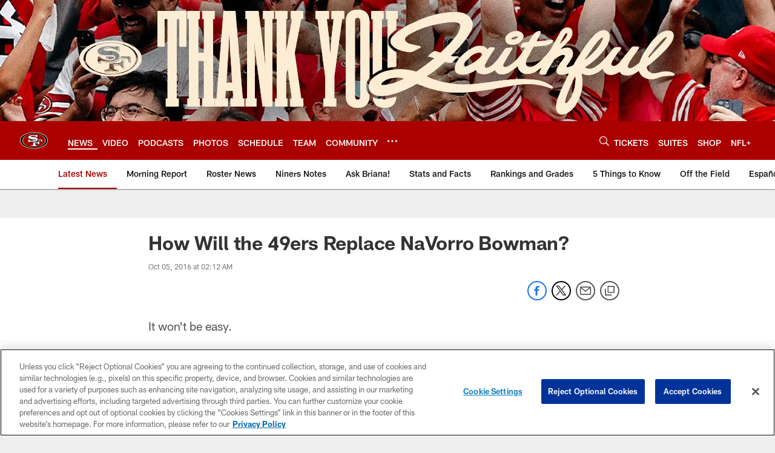

--- FILE ---
content_type: text/html
request_url: https://www.49ers.com/news/how-will-the-49ers-replace-navorro-bowman-17822820
body_size: 78097
content:


<!DOCTYPE html>
    <html lang="en-US" dir="ltr" />

<head>
    <meta charset="utf-8" />
    <meta http-equiv="X-UA-Compatible" content="IE=edge,chrome=1" />
    <meta name="viewport" content="width=device-width, initial-scale=1.0" />

  <link rel="dns-prefetch" href="//nflenterprises.tt.omtrdc.net" crossorigin>

  <link rel="preconnect" href="//securepubads.g.doubleclick.net" crossorigin>
    <link rel="preconnect" href="//cdn.onesignal.com" crossorigin>






<title>How Will the 49ers Replace NaVorro Bowman?</title>
<meta name="description" content="The 49ers will have to move on without All-Pro linebacker NaVorro Bowman in the lineup this Thursday night against the Arizona Cardinals." />
<meta name="keywords" content="" />

<meta property="og:title" content="How Will the 49ers Replace NaVorro Bowman?" />
<meta property="og:description" content="The 49ers will have to move on without All-Pro linebacker NaVorro Bowman in the lineup this Thursday night against the Arizona Cardinals." />
<meta property="og:type" content="website" />
<meta property="og:url" content="https://www.49ers.com/news/how-will-the-49ers-replace-navorro-bowman-17822820" />
<meta property="og:site_name" />
<meta property="og:locale" content="en-US" />
<meta property="og:image" content="https://static.clubs.nfl.com/image/private/t_editorial_landscape_12_desktop/49ers/loy8ixjfvswvbmutrglm" />
<meta property="og:image:type" content="image/jpeg" />

<meta name="twitter:card" content="summary" />
<meta name="twitter:title" content="How Will the 49ers Replace NaVorro Bowman?" />
<meta name="twitter:description" content="The 49ers will have to move on without All-Pro linebacker NaVorro Bowman in the lineup this Thursday night against the Arizona Cardinals." />
<meta name="twitter:image:src" content="https://static.clubs.nfl.com/image/private/t_editorial_landscape_12_desktop/49ers/loy8ixjfvswvbmutrglm" />
<meta name="twitter:site" content="@https://www.49ers.com/" />

<link rel="canonical" href="https://www.49ers.com/news/how-will-the-49ers-replace-navorro-bowman-17822820" />  <meta content="112852666874" property="fb:pages" />
  <meta content="app-id=395859078, app-argument=https://www.49ers.com/news/how-will-the-49ers-replace-navorro-bowman-17822820" name="apple-itunes-app" />
  <link href="/manifest.json" rel="manifest" />
  


<link rel="icon" href="https://static.clubs.nfl.com/49ers/hvdnirmddxf6agpzuabq" />

<link rel="preload" href="https://www.49ers.com/compiledassets/assets/fonts/NFL/All-ProDisplayC/All-ProDisplayC-Bold.woff2" as="font" type="font/woff2" crossorigin="anonymous"><link rel="preload" href="https://www.49ers.com/compiledassets/assets/fonts/NFL/All-ProDisplayC/All-ProDisplayC-BoldItalic.woff2" as="font" type="font/woff2" crossorigin="anonymous"><link rel="preload" href="https://www.49ers.com/compiledassets/assets/fonts/NFL/All-ProSans/All-ProSans--bold.woff2" as="font" type="font/woff2" crossorigin="anonymous"><link rel="preload" href="https://www.49ers.com/compiledassets/assets/fonts/NFL/All-ProSans/All-ProSans--boldItalic.woff2" as="font" type="font/woff2" crossorigin="anonymous"><link rel="preload" href="https://www.49ers.com/compiledassets/assets/fonts/NFL/All-ProSans/All-ProSans--regular.woff2" as="font" type="font/woff2" crossorigin="anonymous"><link rel="preload" href="https://www.49ers.com/compiledassets/assets/fonts/NFL/All-ProSans/All-ProSans--regularItalic.woff2" as="font" type="font/woff2" crossorigin="anonymous"><link rel="preload" href="https://www.49ers.com/compiledassets/assets/fonts/NFL/All-ProStats/All-ProStats--bold.woff2" as="font" type="font/woff2" crossorigin="anonymous"><link rel="preload" href="https://www.49ers.com/compiledassets/assets/fonts/NFL/All-ProStats/All-ProStats--medium.woff2" as="font" type="font/woff2" crossorigin="anonymous"><link rel="preload" href="https://www.49ers.com/compiledassets/assets/fonts/NFL/All-ProStats/All-ProStats--regular.woff2" as="font" type="font/woff2" crossorigin="anonymous"><link rel="preload" href="https://www.49ers.com/compiledassets/assets/fonts/NFL/Druk/Druk--Bold.woff" as="font" type="font/woff" crossorigin="anonymous"><link rel="preload" href="https://www.49ers.com/compiledassets/assets/fonts/NFL/Druk/Druk--BoldItalic.woff" as="font" type="font/woff" crossorigin="anonymous"><link rel="preload" href="https://www.49ers.com/compiledassets/assets/fonts/NFL/Druk/Druk--SuperItalic.woff" as="font" type="font/woff" crossorigin="anonymous"><link rel="preload" href="https://www.49ers.com/compiledassets/assets/fonts/NFL/Saira/Saira--Black.woff" as="font" type="font/woff" crossorigin="anonymous"><link rel="preload" href="https://www.49ers.com/compiledassets/assets/fonts/NFL/Saira/Saira--Bold.woff" as="font" type="font/woff" crossorigin="anonymous"><link rel="preload" href="https://www.49ers.com/compiledassets/assets/fonts/NFL/Saira/Saira--ExtraBold.woff" as="font" type="font/woff" crossorigin="anonymous"><link rel="preload" href="https://www.49ers.com/compiledassets/assets/fonts/NFL/Saira/Saira--ExtraLight.woff" as="font" type="font/woff" crossorigin="anonymous"><link rel="preload" href="https://www.49ers.com/compiledassets/assets/fonts/NFL/Saira/Saira--Light.woff" as="font" type="font/woff" crossorigin="anonymous"><link rel="preload" href="https://www.49ers.com/compiledassets/assets/fonts/NFL/Saira/Saira--Medium.woff" as="font" type="font/woff" crossorigin="anonymous"><link rel="preload" href="https://www.49ers.com/compiledassets/assets/fonts/NFL/Saira/Saira--Regular.woff" as="font" type="font/woff" crossorigin="anonymous"><link rel="preload" href="https://www.49ers.com/compiledassets/assets/fonts/NFL/Saira/Saira--SemiBold.woff" as="font" type="font/woff" crossorigin="anonymous"><link rel="preload" href="https://www.49ers.com/compiledassets/assets/fonts/NFL/Saira/Saira--Thin.woff" as="font" type="font/woff" crossorigin="anonymous">

<link href="https://www.49ers.com/compiledassets/css/base.css?_t=016f1acd1cfdb374f5ca0a30c05cd6a8" rel="preload" as="style" crossorigin type="text/css" /><link href="https://www.49ers.com/compiledassets/css/base.css?_t=016f1acd1cfdb374f5ca0a30c05cd6a8" rel="stylesheet" type="text/css" />  <link rel="preload" as="style" href="https://www.49ers.com/compiledassets/theming/22769c16206986e86220e04cf19b525f" crossorigin/>
  <link rel="stylesheet" type="text/css" href="https://www.49ers.com/compiledassets/theming/22769c16206986e86220e04cf19b525f" />
<script>
  // Picture element HTML5 shiv
  document.createElement("picture");
  window.baseUrl = "https://www.49ers.com";
  window.fbappid = "193113944051897";
  window.marketoHostName = "app-sj11.marketo.com";
</script>
  


  <!-- OneTrust Cookies Consent Notice start -->
  <script src="https://cdn.cookielaw.org/scripttemplates/otSDKStub.js"
          type="text/javascript" charset="UTF-8"
          data-domain-script="6403355a-f253-4b0d-8f7a-f0601e124c3e"></script>



<script type="text/javascript">
  function OptanonWrapper() {
    oneTrustAppendScriptHelper();
    oneTrustInsertScriptHelper();
    oneTrustDataRequire();
    setAdsRestrictDataProcessingLocalStorage();
    refreshPageAfterCookiesSettingsChange();
    showCookiesMessageForHiddenModules();
  }

  function showCookiesMessageForHiddenModules() {
    var dataOneTrustHiddenMessages = document.querySelectorAll('[data-onetrust-hidden-message]');
    if (!dataOneTrustHiddenMessages) {
      return;
    }

    ///1. For each module with hidden message div
    dataOneTrustHiddenMessages.forEach(function (element) {
      ///2. Check for the cookie categories attribute
      var cookieCategories = element.getAttribute('data-onetrust-category-hidden-message');
      if (!cookieCategories) {
        return;
      }

      ///3. Split the cookie categories string
      var splittedCategories = cookieCategories.split('-');
      ///4. If the module cookie categories are not all included in the window.OnetrustActiveGroups
      if (!splittedCategories.every(c => window.OnetrustActiveGroups.includes(c))) {
        ///Update the hidden message text based on the metadata
        element.innerHTML = 'You are unable to interact with this content due to your Cookie Consent choices, you can enable cookies in the footer by selecting Cookie Settings.';
        ///Show the message removing the hidden class
        element.classList.remove('nfl-u-visibility-hidden');
      }
    });
  }

  function oneTrustInsertScriptHelper() {
    /// Docs: https://my.onetrust.com/s/article/UUID-518074a1-a6da-81c3-be52-bae7685d9c94#UUID-518074a1-a6da-81c3-be52-bae7685d9c94_N1690409864050
    var scriptsToInsert = document.querySelectorAll('[data-onetrust-insert-script]');
    if (!scriptsToInsert) {
      return;
    }

    scriptsToInsert.forEach(function (element) {
      var isAsync = element.hasAttribute('async');
      var srcValue = element.getAttribute('data-src');
      var cookieCategory = element.getAttribute('data-onetrust-category');

      window.OneTrust.InsertScript(srcValue, 'head', null, null, cookieCategory, isAsync);
    });
  }

  function oneTrustAppendScriptHelper() {
    ///Custom logic (i.e.: for Microsoft Dynamics v1)
    var scriptsToAppend = document.querySelectorAll('[data-onetrust-append-script-custom]');
    if (!scriptsToAppend) {
      return;
    }

    scriptsToAppend.forEach(function (element) {
      var cookieCategory = element.getAttribute('data-onetrust-category');
      if (window.OnetrustActiveGroups.indexOf(cookieCategory) === -1) {
        return;
      }

      var source = element.getAttribute('data-src');
      if (source) {
        //We need to add a new DOM node containing 'src' to fire the MutationObserver and load the script
        var clonedNode = element.cloneNode(true);
        clonedNode.setAttribute('src', source);
        clonedNode.removeAttribute('data-onetrust-append-script-custom');
        clonedNode.removeAttribute('data-src');
        element.replaceWith(clonedNode);
        return;
      }

      var type = element.getAttribute('type');
      if (type && type == 'text/plain') {
        //We need to add a timeout to be sure that this script is loaded after the first one
        var timeOutScript;
        clearTimeout(timeOutScript);

        timeOutScript = setTimeout(function () {
          //We need to add a new DOM node containing 'src' to fire the MutationObserver and load the script
          var clonedNode = element.cloneNode(true);
          clonedNode.setAttribute('type', "text/javascript");
          clonedNode.removeAttribute('data-onetrust-append-script-custom');
          element.replaceWith(clonedNode);
        }, 2000);
      }
    });
  }

  function oneTrustDataRequire() {
    /// Custom method for the 'data-require' modules
    var dataOneTrustRequireItems = document.querySelectorAll('[data-onetrust-require]');
    if (!dataOneTrustRequireItems) {
      return;
    }

    dataOneTrustRequireItems.forEach(function (element) {
      var cookieCategory = element.getAttribute('data-onetrust-category');
      if (window.OnetrustActiveGroups.indexOf(cookieCategory) === -1) {
        return;
      }

      var dataRequire = element.getAttribute('data-onetrust-require');

      //We need to add a new DOM node containing 'data-require' to fire the MutationObserver in the requireModule.js and load the data-require script
      var clonedNode = element.cloneNode(true);
      clonedNode.setAttribute('data-require', dataRequire);
      clonedNode.removeAttribute('data-onetrust-require');
      element.replaceWith(clonedNode);
    });
  }

  function setAdsRestrictDataProcessingLocalStorage() {
    if (window.OnetrustActiveGroups.indexOf('C0004') > 0) {
      localStorage.setItem('user.restrictDataProcessing', 0);
    }
    else {
      localStorage.setItem('user.restrictDataProcessing', 1);
    }
  }

  function getCookie(name) {
    /// function to pull cookie value
    var value = "; " + document.cookie;
    var parts = value.split("; " + name + "=");
    if (parts.length == 2) return parts.pop().split(";").shift();
  }

  function refreshPageAfterCookiesSettingsChange() {
    /// Docs: https://my.onetrust.com/s/article/UUID-534defd9-7ec8-fc0e-78bf-8dce8c6c5593?language=en_US
    var OABCcookieName = "OptanonAlertBoxClosed";
    var bannerAcceptBtn = document.getElementById("onetrust-accept-btn-handler");
    var pcAllowAllBtn = document.getElementById("accept-recommended-btn-handler");
    var pcRejectAllBtn = document.getElementById("onetrust-reject-all-handler");
    var pcSaveBtn = document.getElementsByClassName("save-preference-btn-handler onetrust-close-btn-handler")[0];
    var pcRefuseAllBtn = document.getElementsByClassName("ot-pc-refuse-all-handler")[0];
    var OABCcookie = getCookie(OABCcookieName);

    // IF logic needed here because ot-banner-sdk DIV is not injected on page loads if banner is not exposed
    if (!OABCcookie && bannerAcceptBtn) {
      bannerAcceptBtn.addEventListener('click', function () {
        window.console.log("Allowed all via Banner");
        window.location.reload();
      });
    }
    if (pcAllowAllBtn) {
      pcAllowAllBtn.addEventListener('click', function () {
          window.console.log("Allowed all via Preference Center");
          window.location.reload();
      });
    }
    if (pcRejectAllBtn) {
      pcRejectAllBtn.addEventListener('click', function () {
        window.console.log("Rejected all via Preference Center");
        window.location.reload();
      });
    }
    if (pcSaveBtn) {
      pcSaveBtn.addEventListener('click', function () {
          setTimeout(() => {
              window.console.log("Set custom settings via Preference Center");
              window.location.reload();
          }, 1000) //quick timeout so that the consent receipt can be sent and the cookie can be updated
      });
    }
    if (pcRefuseAllBtn) {
      pcRefuseAllBtn.addEventListener('click', function () {
        window.console.log("Rejected all via Preference Center");
        window.location.reload();
      });
    }
  }
</script>  <!-- OneTrust Cookies Consent Notice end -->
  <!-- IAB CCPA script start -->
  <!-- IAB CCPA script end -->

  <script type="text/javascript">
    window.googletag = window.googletag || {};
    window.googletag.cmd = window.googletag.cmd || [];
    window.googletag.secureSignalProviders = window.googletag.secureSignalProviders || [];
  </script>
  <script async defer src="https://securepubads.g.doubleclick.net/tag/js/gpt.js"></script>
  <script type="text/javascript" src="https://imasdk.googleapis.com/js/sdkloader/gpt_proxy.js"></script>
  


<script type="text/javascript">
  window.gptconfig = {};
  var googletag = googletag || {};
  googletag.cmd = googletag.cmd || [];
  googletag.secureSignalProviders = googletag.secureSignalProviders || [];
  window.gptSlots = [];
  var advPageInfo = {"Sections":["news","how-will-the-49ers-replace-navorro-bowman-17822820"],"AdUnitName":"news","IsCustom":false};
  var adUnitName = advPageInfo.AdUnitName;
  var leagueAdvId = '/4595/nfl.clubsites/sf';
  var clubAdvId = '/4595/team.sf/';
  var testParameter = '';
window.adUnit = clubAdvId + adUnitName;
  var screenWidth = window.innerWidth;
  var companionSize = [[0, 0]];
  if (screenWidth > 1024) {
    companionSize = [[970, 90], [728, 90]];
  }
  else if (screenWidth > 760 && screenWidth <= 1024) {
    companionSize = [[728, 90]];
  } 
  else if (screenWidth > 100 && screenWidth <= 760) {

    companionSize = [[320, 50]]
  } 

  googletag.cmd.push(function() {
    gptconfig.responsiveMappings = {};
    gptconfig.responsiveMappings['leaderboard'] = googletag.sizeMapping().addSize([1024, 1],
      [
        [728, 90],
        [970, 250],
        [970, 90]
      ]).addSize([100, 1],
      [
        [300, 250],
        [320, 50]
      ]).addSize([0, 0], []).build();
    gptconfig.responsiveMappings['leaderboardleague'] = googletag.sizeMapping().addSize([1024, 1],
      [
        [728, 90]
      ]).addSize([100, 1],
      [
        [320, 50]
      ]).addSize([0, 0], []).build();
    gptconfig.responsiveMappings['mrec'] = googletag.sizeMapping().addSize([100, 1],
      [
        [300, 250]
      ]).addSize([0, 0], []).build();
    gptconfig.responsiveMappings['mrec-photogallery'] = googletag.sizeMapping().addSize([1024, 1],
      [
        [300, 600],
        [300, 250]
      ]).addSize([100, 1],
      [
        [300, 250]
      ]).addSize([0, 0], []).build();
    gptconfig.responsiveMappings['mrec-photogallery-list'] = googletag.sizeMapping().addSize([1024, 1],
      [
        [728, 90],
        [970, 250],
        [970, 90]
      ]).addSize([100, 1],
      [
        [300, 250],
        [320, 50]
      ]).addSize([0, 0], []).build();
    gptconfig.responsiveMappings['package-c'] = googletag.sizeMapping().addSize([1024, 1],
      [
        [300, 600]
      ]).addSize([100, 1],
      [
        [300, 250]
      ]).addSize([0, 0], []).build();
    gptconfig.responsiveMappings['package-b'] = googletag.sizeMapping().addSize([1024, 1],
      [
        [160, 600]
      ]).addSize([100, 1],
      [
        [300, 250]
      ]).addSize([0, 0], []).build();
    gptconfig.responsiveMappings['presented-by'] = googletag.sizeMapping().addSize([1024, 1],
      [
        [100, 30]
      ]).addSize([100, 1],
      [
        [100, 30],
        [30, 30]
      ]).addSize([0, 0], []).build();
    gptconfig.responsiveMappings['club-premium'] = googletag.sizeMapping().addSize([1024, 1],
      [
        [728, 90],
        [970, 90],
        [970, 250]
      ]).addSize([760, 1],
      [
        [728, 90],
        [320, 50]
      ]).addSize([100, 1],
      [
        [320, 50],
        [300, 100]
      ]).addSize([0, 0], []).build();
    gptconfig.responsiveMappings['companion'] = googletag.sizeMapping().addSize([1024, 1],
      [
        [728, 90],
        [970, 90]
      ]).addSize([760, 1], [
        [728, 90]
      ]).addSize([100, 1],
      [
        [320, 50]
      ]).addSize([0, 0], []).build();
    gptconfig.responsiveMappings['interstitials'] = googletag.sizeMapping().addSize([1024, 1],
      [
        [1, 4]
      ]).addSize([760, 1],
      [
        [3, 4]
      ]).addSize([100, 1],
      [
        [3, 4]
      ]).addSize([0, 0], []).build();
    gptconfig.responsiveMappings['728x90-320x50-only'] = googletag.sizeMapping().addSize([1024, 1],
      [
        [320, 50],
        [728, 90]
      ]).addSize([100, 1],
      [
        [320, 50]
      ]).addSize([0, 0], []).build();
    gptconfig.responsiveMappings['300x250-only'] = googletag.sizeMapping().addSize([100, 1],
      [
        [300, 250]
      ]).addSize([0, 0], []).build();
    gptconfig.responsiveMappings['728x90-320x50-300x250'] = googletag.sizeMapping().addSize([1024, 1],
      [
        [300, 250],
        [320, 50],
        [728, 90],
      ]).addSize([100, 1],
      [
        [300, 250],
        [320, 50]
        ]).addSize([0, 0], []).build();

    gptconfig.responsiveMappings["draft-strip"] = googletag.sizeMapping()
      .addSize([0, 0], [
        [220, 32]
    ]).build();

    gptconfig.adSizes = [
      [728, 90],
      [970, 250],
      [970, 90],
      [300, 250],
      [320, 50],
      [300, 600],
      [160, 600],
      [300, 60],
      [300, 100],
      [1, 4],
      [3, 4]
    ];

    gptconfig.companionSize = companionSize;
  });
</script>

  
  


  
  <script>
    if ('serviceWorker' in navigator) {
      window.addEventListener('load', function () {
        navigator.serviceWorker.getRegistrations().then(function (registeredSevices) {
          for (var i = 0; i < registeredSevices.length; i++) {
            var sW = registeredSevices[i];
            var scriptUrl = sW && sW.active && sW.active.scriptURL;

            if (scriptUrl && scriptUrl.indexOf("OneSignal") !== -1) {
              continue;
            }

            sW.unregister().then(function (unregistered) {
              console.debug('ServiceWorker unregistration: ', unregistered);
            });            
          }

          navigator.serviceWorker.register('/push/onesignal/OneSignalSDKWorker.js', {scope: '/push/onesignal/'});
          navigator.serviceWorker.register('/push/onesignal/OneSignalSDKUpdaterWorker.js', {scope: '/push/onesignal/'});
        });
      });
    }
  </script>

  <script type="text/javascript">
    window._taboola = window._taboola || [];

    function filterByDmaCode(games, dmaCode) {
      return games.filter(function (game) {
        return Array.isArray(game.DmaCodes) && game.DmaCodes.includes(dmaCode);
      });
    }

    const rawToken = localStorage.getItem('nfl.refreshableToken.v3') || "";
    const parsed = JSON.parse(rawToken);
    let dmaCode = parsed?.rawData?.dmaCode || '-1';

    var nationalGameAvailability = 'no game';
    var localGameAvailability = 'no game';

    if (dmaCode && dmaCode !== '-1') {
      var nationalGames = [{"Description":"The Seahawks and Patriots battle for the Lombardi Trophy in Super Bowl LX at Levi's Stadium.","Title":"Seattle Seahawks vs. New England Patriots","StartTime":"2026-02-08T23:30:00.000Z","EndTime":"2026-02-09T03:30:00.000Z","GameTerritory":"NATIONAL","GameId":"404ef5b1-fa62-11f0-9442-5911216651e2","Week":"4","DmaCodes":["734","644","634","613","693","747","676","651","625","862","767","725","762","709","627","650","687","800","749","820","759","744","881","802","819","692","671","773","642","804","737","626","801","803","764","810","740","638","825","807","868","670","752","790","813","604","643","753","618","758","662","600","811","661","828","855","609","866","616","770","722","603","605","839","678","612","657","755","624","765","611","743","757","628","745","766","821","495","756","751","636","724","789","493","633","682","637","635","623","798","771","631","619","754","760","691","520","525","648","529","544","512","571","502","557","583","598","577","506","504","519","535","517","500","531","710","505","622","542","702","550","675","534","565","513","649","539","536","566","658","711","717","514","538","596","679","516","551","546","545","574","521","705","656","490","526","510","718","537","541","558","522","553","515","602","570","640","503","669","501","647","639","592","588","736","547","532","641","563","652","582","540","686","632","509","548","523","508","560","511","575","576","610","606","507","564","698","573","659","555","569","597","527","561","617","554","673","528","530","581","491","584","533","716","549","630","559","556","543","552","524","518","746","567"],"NflSeason":"2025"},{"Description":"Seattle Seahwawks y New England Patriots se enfrentan de nuevo desde 2015 para el Super Bowl LX.","Title":"Super Bowl LX","StartTime":"2026-02-08T23:30:00.000Z","EndTime":"2026-02-09T03:30:00.000Z","GameTerritory":"NATIONAL","GameId":"404ef5b1-fa62-11f0-9442-5911216651e2","Week":"4","DmaCodes":["490","491","493","495","500","501","502","503","504","505","506","507","508","509","510","511","512","513","514","515","516","517","518","519","520","521","522","523","524","525","526","527","528","529","530","531","532","533","534","535","536","537","538","539","540","541","542","543","544","545","546","547","548","549","550","551","552","553","554","555","556","557","558","559","560","561","563","564","565","566","567","569","570","571","573","574","575","576","577","581","582","583","584","588","592","596","597","598","600","602","603","604","605","606","609","610","611","612","613","616","617","618","619","622","623","624","625","626","627","628","630","631","632","633","634","635","636","637","638","639","640","641","642","643","644","647","648","649","650","651","652","656","657","658","659","661","662","669","670","671","673","675","676","678","679","682","686","687","691","692","693","698","702","705","709","710","711","716","717","718","722","724","725","734","736","737","740","743","744","745","746","747","749","751","752","753","754","755","756","757","758","759","760","762","764","765","766","767","770","771","773","789","790","798","800","801","802","803","804","807","810","811","813","819","820","821","825","828","839","855","862","866","868","881"],"NflSeason":"2025"},{"Description":"The Seahawks and Patriots battle for the Lombardi Trophy in Super Bowl LX at Levi's Stadium.","Title":"Seattle Seahawks vs. New England Patriots","StartTime":"2026-02-08T23:30:00.000Z","EndTime":"2026-02-09T03:30:00.000Z","GameTerritory":"NATIONAL","GameId":"404ef5b1-fa62-11f0-9442-5911216651e2","Week":"4","DmaCodes":["000"],"NflSeason":"2025"},{"Description":"The Seahawks and Patriots battle for the Lombardi Trophy in Super Bowl LX at Levi's Stadium.","Title":"Seattle Seahawks vs. New England Patriots","StartTime":"2026-02-08T23:30:00.000Z","EndTime":"2026-02-09T03:30:00.000Z","GameTerritory":"NATIONAL","GameId":"404ef5b1-fa62-11f0-9442-5911216651e2","Week":"4","DmaCodes":["000"],"NflSeason":"2025"},{"Description":"The Seahawks and Patriots battle for the Lombardi Trophy in Super Bowl LX at Levi's Stadium.","Title":"Seattle Seahawks vs. New England Patriots","StartTime":"2026-02-08T23:30:00.000Z","EndTime":"2026-02-09T03:30:00.000Z","GameTerritory":"NATIONAL","GameId":"404ef5b1-fa62-11f0-9442-5911216651e2","Week":"4","DmaCodes":["000"],"NflSeason":"2025"},{"Description":"The Seahawks and Patriots battle for the Lombardi Trophy in Super Bowl LX at Levi's Stadium.","Title":"Seattle Seahawks vs. New England Patriots","StartTime":"2026-02-08T23:30:00.000Z","EndTime":"2026-02-09T03:30:00.000Z","GameTerritory":"NATIONAL","GameId":"404ef5b1-fa62-11f0-9442-5911216651e2","Week":"4","DmaCodes":["000"],"NflSeason":"2025"}];
      var regionalGames = [];

      var filteredNational = dmaCode ? filterByDmaCode(nationalGames, dmaCode) : [];
      var filteredRegional = dmaCode ? filterByDmaCode(regionalGames, dmaCode) : [];

      if (filteredNational.length > 0) {
        var nationalIds = [];
        for (var i = 0; i < filteredNational.length; i++) {
          nationalIds.push(filteredNational[i].GameId);
        }
        nationalGameAvailability = nationalIds.join(',');
      }

      if (filteredRegional.length > 0) {
        var regionalIds = [];
        for (var j = 0; j < filteredRegional.length; j++) {
          regionalIds.push(filteredRegional[j].GameId);
        }
        localGameAvailability = regionalIds.join(',');
      }
    }

    var trackingPageInfo = {"SiteSection":"news","SiteSubsection":"news","PageDetail":"how-will-the-49ers-replace-navorro-bowman-17822820","PageDetailSuffix":""};
    var utag_data = {
      page_type: 'landing',
      siteName: '49ers',
      teamAbbr: 'sf',
      optimizedFor: 'desktop',
      responsiveState: window.innerWidth < 1024 ? 'mobile' : 'desktop',
      siteLanguage: 'EN',
      partner: 'Deltatre',
      siteSection: trackingPageInfo.SiteSection,
      siteSubsection: trackingPageInfo.SiteSubsection,
      pageDetail: trackingPageInfo.PageDetail,
      pageState: 'no cp',
      adBlock: 'false',
      adPlacement: 'na',
      buildNumber: '2.0.0.0',
      nationalGameAvailability: nationalGameAvailability,
      localGameAvailability: localGameAvailability
    };
    var identityProvider = localStorage.getItem('identityProvider');
    if (identityProvider && identityProvider.length) {
      utag_data['identityProvider'] = JSON.parse(identityProvider);
    }
    window.fireVirtualPageEvent = '';
  </script>
<script type="text/javascript">var utag_data = utag_data || { };utag_data.page_type = 'article';utag_data.siteSection = 'news';utag_data.siteSubsection = 'article';</script>
    <script data-onetrust-insert-script data-src=https://cdn.onesignal.com/sdks/OneSignalSDK.js data-onetrust-category=C0004 async></script>
    <script type="text/plain"
      class="optanon-category-C0004">
          var OneSignal = window.OneSignal || [];

      OneSignal.SERVICE_WORKER_PATH = '/push/onesignal/OneSignalSDKWorker.js';
      OneSignal.SERVICE_WORKER_UPDATER_PATH = '/push/onesignal/OneSignalSDKUpdaterWorker.js';
      OneSignal.SERVICE_WORKER_PARAM = { scope: '/push/onesignal/' };

          OneSignal.push(function () {
            OneSignal.init({
              appId: "07773e8c-80f0-4a59-96cc-e925ed7475c9",
            });
          });

          // Set how many page visits till show prompt again
          var numVisitsTrigger = 20;

          if (typeof localStorage !== "undefined") {
            var visitNumber = parseInt(localStorage.getItem("visitNumber"), 10);
            if (!isNaN(visitNumber)) {
              visitNumber += 1;
            } else {
              visitNumber = 0;
            }
            localStorage.setItem("visitNumber", visitNumber);
            // If visitNumber is a multiple of numVisitsTrigger
            if ((visitNumber % numVisitsTrigger) === 0) {
              OneSignal.push(function () {
                OneSignal.getTags(function (tags) {
                  var tagsValues = Object.values(tags);
                  // If at least one category tag has been selected (it means that the user has subscribed)
                  if (tagsValues.filter(x => x === '1').length > 0) {
                    OneSignal.showCategorySlidedown();
                  }
                })
              });
            }
          }
      </script>

  <script type="text/javascript">
    window.environment = "clubs";
  </script>

  <script type="text/javascript">
    var adBlockEnabled = false;
    try {
      var testAd = document.createElement('div');
      testAd.innerHTML = '&nbsp;';
      testAd.className = 'adsbox';
      document.body.appendChild(testAd);
      if (testAd.offsetHeight === 0) {
        adBlockEnabled = true;
      }
      testAd.remove();
    }
    catch (e) { }
    if (utag_data) {
      utag_data.adBlock = '' + adBlockEnabled;
    }
  </script>
  <script type="text/javascript">
    utag_data.pageDetail = trackingPageInfo.PageDetailSuffix ? (utag_data.pageDetail + ':' + trackingPageInfo.PageDetailSuffix) : utag_data.pageDetail;
    var utag_data = window.utag_data || {};
    var utagParts = [utag_data.siteName, utag_data.siteSection, utag_data.siteSubsection, utag_data.pageDetail];
    var pageName = [];
    for (var i = 0; i < utagParts.length; i++) {
      var part = utagParts[i];
      if (part != undefined) {
        pageName.push(part);
      }
    }
    utag_data.pageName = pageName.join(':');
  </script>
  <script type="text/javascript">
    if (localStorage.getItem('user.countryCode') === null) {
      localStorage.setItem('user.countryCode', 'US');
    }
    //Enrich utag_data with countryCode value (used by the tag manager for GDPR compliance)
    utag_data.countryCode = localStorage.getItem('user.countryCode').toLowerCase();
  </script>

    <script>
      window.gigyaUrl = 'https://www.nfl.com/gigya-assets/js/gigya.js?apikey=4_3vqCX_2qFkrTMcS6ymYjkQ';
      window.gigyaApiKey = '4_3vqCX_2qFkrTMcS6ymYjkQ';
    </script>
    <script src=https://www.nfl.com/gigya-assets/js/gigya.js?apikey=4_3vqCX_2qFkrTMcS6ymYjkQ></script>


<script type="text/javascript">
  /* Returns query string parameter from url */
  function getQueryString(key) {
    if (!key || !key.trim().length) {
      return '';
    }
    var reg = new RegExp('[?&]' + key + '=([^&#]*)', 'i');
    var queryString = reg.exec(window.location.search);

    return queryString ? queryString[1] : '';
  }
  
  /* Verifies if the feature flag is set in the url & saves it to session storage */
  function hasFlag(flag) {
    const key = flag + '_exists';

    var result = window.location.search.toLowerCase().includes(flag.toLowerCase());
    const sessionResult = sessionStorage.getItem(key);

    if (result) {
      sessionStorage.setItem(key, [result]);

    }
    else if (sessionResult) {
      result = !!sessionResult;
    }

    return result;
  }

  /* Gets the value of a feature flag, also verifies if the
  feature flag is set in the url & saves it to session storage */
  function getFlag(flag) {
    const key = flag + '_value';

    var result = getQueryString(flag);
    const sessionResult = sessionStorage.getItem(key);

    if (result) {
      sessionStorage.setItem(key, [result]);
    }
    else if (sessionResult) {
      result = sessionResult;
    }

    return result;
  }

  window.nflLibHostName = "p.nfltags.com";

  if (hasFlag('nflHash')) {
    window.nflLibPath = '/nfl/releases/' + getFlag('nflHash');
  }
  else if (hasFlag('prHash')) {
    window.nflLibPath = '/nfl/pullrequests/' + getFlag('prHash');
  }
  else {
    window.nflLibPath = '/nfl/live';
  }
</script>

</head>
<body class=" nfl-is-club-site" data-mode="" style=" ">
  <a class="d3-u-block-bypass d3-u-block-bypass--with-size" href="#main-content" tabindex="0">
    <span>Skip to main content</span>
  </a>
    <!-- Interstitial OOP SLOT  -->
    <div id="oop" style="text-align: center;"></div>
    <!-- Background-Skin SLOT -->
    <div id="background_skin" style="text-align: center;"></div>
  






<div class="d3-l-wrap">










<div class="d3-o-header__branded-header ">

    <picture is-lazy="/t_lazy">
      <!--[if IE 9]><video style="display: none;"><![endif]-->
      <source data-srcset="https://static.clubs.nfl.com/f_auto/49ers/tnhpwxe0lflnene6oskt"
              media="(min-width: 1024px)">
      <source data-srcset="https://static.clubs.nfl.com/f_auto/49ers/cqs0xjsswp6t8e1qlhz3"
              media="(min-width: 320px)">
      <!--[if IE 9]></video><![endif]-->
      <img data-src="https://static.clubs.nfl.com/f_auto/49ers/tnhpwxe0lflnene6oskt"
           src="[data-uri]"
           class="img-responsive"
            />
    </picture>
      <div class="d3-o-header__branded-header__sponsor">
    <script type="text/javascript">
            var googletag = window.googletag || {};
            googletag.cmd = window.googletag.cmd || [];
            googletag.secureSignalProviders = window.googletag.secureSignalProviders || [];
            var slot = slot || {}; //some modules call this more than once so we check if slot is already set.
            googletag.cmd.push(function () {
              gptSlots.push(
                slot['2fadf245-28f5-42f5-b4c0-f4d7f8757a3a'] = googletag
                  .defineSlot(adUnit, gptconfig.adSizes, '2fadf245-28f5-42f5-b4c0-f4d7f8757a3a')
                  .setTargeting('slot', 'brandedspon')
                  .defineSizeMapping(gptconfig.responsiveMappings['presented-by'])
.addService(googletag.pubads())
              );});
        if (typeof(__iasPET) !== 'undefined') {
          googletag.cmd.push(function() {
            var newSlot = window.slot['2fadf245-28f5-42f5-b4c0-f4d7f8757a3a'];
            if(typeof(newSlot) === 'undefined'){
              return;
            }

            var iasPETSlots = [];
            var newSlotSizes = newSlot.getSizes().map(function(size) {
              if (size.getWidth && size.getHeight)
                return [size.getWidth(), size.getHeight()];
              else
                return [1, 1];
            });
 
            iasPETSlots.push({
              adSlotId: newSlot.getSlotElementId(),
              size: newSlotSizes,
              adUnitPath: newSlot.getAdUnitPath()
            });
 
            __iasPET.queue.push({
              adSlots: iasPETSlots,
              dataHandler: iasSingleSlotDataHandler('2fadf245-28f5-42f5-b4c0-f4d7f8757a3a')
            });
          });
        }
      </script><div class="d3-o-adv-block  " data-id="2fadf245-28f5-42f5-b4c0-f4d7f8757a3a" id="2fadf245-28f5-42f5-b4c0-f4d7f8757a3a"></div><script></script>
    <script type="text/javascript">
            var googletag = window.googletag || {};
            googletag.cmd = window.googletag.cmd || [];
            googletag.secureSignalProviders = window.googletag.secureSignalProviders || [];
            var slot = slot || {}; //some modules call this more than once so we check if slot is already set.
            googletag.cmd.push(function () {
              gptSlots.push(
                slot['f502cb8c-d2ea-420a-b6bc-2c95b73f5041'] = googletag
                  .defineSlot(adUnit, gptconfig.adSizes, 'f502cb8c-d2ea-420a-b6bc-2c95b73f5041')
                  .setTargeting('slot', 'brandedspon1')
                  .defineSizeMapping(gptconfig.responsiveMappings['presented-by'])
.addService(googletag.pubads())
              );});
        if (typeof(__iasPET) !== 'undefined') {
          googletag.cmd.push(function() {
            var newSlot = window.slot['f502cb8c-d2ea-420a-b6bc-2c95b73f5041'];
            if(typeof(newSlot) === 'undefined'){
              return;
            }

            var iasPETSlots = [];
            var newSlotSizes = newSlot.getSizes().map(function(size) {
              if (size.getWidth && size.getHeight)
                return [size.getWidth(), size.getHeight()];
              else
                return [1, 1];
            });
 
            iasPETSlots.push({
              adSlotId: newSlot.getSlotElementId(),
              size: newSlotSizes,
              adUnitPath: newSlot.getAdUnitPath()
            });
 
            __iasPET.queue.push({
              adSlots: iasPETSlots,
              dataHandler: iasSingleSlotDataHandler('f502cb8c-d2ea-420a-b6bc-2c95b73f5041')
            });
          });
        }
      </script><div class="d3-o-adv-block  " data-id="f502cb8c-d2ea-420a-b6bc-2c95b73f5041" id="f502cb8c-d2ea-420a-b6bc-2c95b73f5041"></div><script></script>
  </div>
</div><header class="nfl-c-header d3-o-nav__has-secondary-nav "
        role="banner"
        data-require="modules/navigation"
        >
  <div class="d3-o-nav__wrap" data-require="modules/search">
    <a class="d3-o-nav__logo" href="https://www.49ers.com" 
       title="Link to club&#x27;s homepage"
       data-event_name="click action"
       data-link_module="Header"
       data-link_type="Nav Logo"
       data-link_name="Nav Logo"
       data-link_url="/">
      

<picture><!--[if IE 9]><video style="display: none; "><![endif]--><source data-srcset="https://static.www.nfl.com/t_q-best/league/api/clubs/logos/SF" media="(min-width:1024px)" /><source data-srcset="https://static.www.nfl.com/t_q-best/league/api/clubs/logos/SF" media="(min-width:768px)" /><source data-srcset="https://static.www.nfl.com/t_q-best/league/api/clubs/logos/SF" /><!--[if IE 9]></video><![endif]--><img alt="San Francisco 49ers logo" class="img-responsive" data-src="https://static.www.nfl.com/t_q-best/league/api/clubs/logos/SF" src="[data-uri]" /></picture>
    </a>

      <nav class="d3-o-nav--primary" 
           id="mobile-expanded-menu"
           aria-label="Global links">
        <span class="d3-o-nav--title" aria-label="Primary Navigation">Primary nav</span>
        




<script type="text/javascript">
          window._DMAMenuItems = window._DMAMenuItems || [];
          window._DMAMenuItems = window._DMAMenuItems.concat([]);
        </script>    <ul class="d3-o-nav__list d3-o-list">
          <li class="d3-o-nav__item d3-is-active" 
             
            data-js-hook="c95353d4-8e91-4440-a134-41f0ab00d248"
            >

      <a href="https://www.49ers.com/news/"
         title="NEWS"
         
         data-link_module="Header"
         data-event_name="click action"
          data-link_type="_content-primary-nav-links" 
         data-link_name="NEWS"
         data-link_url="/news/"
         data-link_position="1:17"
         data-custom-properties=""
         
         
         >
            <span class="d3-o-nav__item-label">
              NEWS
            </span>
      </a>
  




          </li>
          <li class="d3-o-nav__item" 
             
            data-js-hook="a5c716b3-2774-41d6-9580-93394e3f809d"
            >

      <a href="https://www.49ers.com/video/"
         title="VIDEO"
         
         data-link_module="Header"
         data-event_name="click action"
          data-link_type="_content-primary-nav-links" 
         data-link_name="VIDEO"
         data-link_url="/video/"
         data-link_position="2:17"
         data-custom-properties=""
         
         
         >
            <span class="d3-o-nav__item-label">
              VIDEO
            </span>
      </a>
  




          </li>
          <li class="d3-o-nav__item" 
             
            data-js-hook="35fb6e59-df7c-465a-8af6-747f2144e5f9"
            >

      <a href="https://www.49ers.com/audio/"
         title="PODCASTS"
         
         data-link_module="Header"
         data-event_name="click action"
          data-link_type="_content-primary-nav-links" 
         data-link_name="PODCASTS"
         data-link_url="https://www.49ers.com/audio/"
         data-link_position="3:17"
         data-custom-properties=""
         
         
         >
            <span class="d3-o-nav__item-label">
              PODCASTS
            </span>
      </a>
  




          </li>
          <li class="d3-o-nav__item" 
             
            data-js-hook="404ef83f-7bed-4e23-b42e-eb84c066ffe5"
            >

      <a href="https://www.49ers.com/photos/"
         title="PHOTOS"
         
         data-link_module="Header"
         data-event_name="click action"
          data-link_type="_content-primary-nav-links" 
         data-link_name="PHOTOS"
         data-link_url="/photos/"
         data-link_position="4:17"
         data-custom-properties=""
         
         
         >
            <span class="d3-o-nav__item-label">
              PHOTOS
            </span>
      </a>
  




          </li>
          <li class="d3-o-nav__item" 
             
            data-js-hook="9472769f-6b72-428b-a8a9-4e4335aea58f"
            >

      <a href="https://www.49ers.com/schedule/"
         title="SCHEDULE"
         
         data-link_module="Header"
         data-event_name="click action"
          data-link_type="_content-primary-nav-links" 
         data-link_name="SCHEDULE"
         data-link_url="/schedule/"
         data-link_position="5:17"
         data-custom-properties=""
         
         
         >
            <span class="d3-o-nav__item-label">
              SCHEDULE
            </span>
      </a>
  




          </li>
          <li class="d3-o-nav__item" 
             
            data-js-hook="a3ad4105-c13b-47cc-ba9d-f8206d28531f"
            >

      <a href="https://www.49ers.com/team/players-roster/"
         title="TEAM"
         
         data-link_module="Header"
         data-event_name="click action"
          data-link_type="_content-primary-nav-links" 
         data-link_name="TEAM"
         data-link_url="/team/players-roster/"
         data-link_position="6:17"
         data-custom-properties=""
         
         
         >
            <span class="d3-o-nav__item-label">
              TEAM
            </span>
      </a>
  




          </li>
          <li class="d3-o-nav__item" 
             
            data-js-hook="2b38f454-4a51-4338-aa71-72b70285d714"
            >

      <a href="https://www.49ers.com/community/"
         title="COMMUNITY"
         
         data-link_module="Header"
         data-event_name="click action"
          data-link_type="_content-primary-nav-links" 
         data-link_name="COMMUNITY"
         data-link_url="/community/"
         data-link_position="7:17"
         data-custom-properties=""
         
         
         >
            <span class="d3-o-nav__item-label">
              COMMUNITY
            </span>
      </a>
  




          </li>
          <li class="d3-o-nav__item d3-o-nav__item--has-submenu" 
             
            data-js-hook="e0d0717b-79fa-4bf2-9acd-ca2e972f7828"
            >

      <a href="#2ndlevel" title="..." data-value="dropdown_trigger" aria-label="More menu choices" aria-expanded="false" aria-controls="2ndlevel">
        <span class="d3-o-nav__item-label">
          



<span class="nfl-o-icon nfl-o-icon--small ">
  <svg class="nfl-o-icon--dots" viewBox="0 0 24 24"  aria-hidden="true" >
    <use xlink:href='#dots'></use>
  </svg>
</span>

        </span>
        <span class="d3-o-nav__item-icon">
          



<span class="nfl-o-icon nfl-o-icon--small ">
  <svg class="nfl-o-icon--open" viewBox="0 0 24 24"  aria-hidden="true" >
    <use xlink:href='#open'></use>
  </svg>
</span>

        </span>
      </a>
  




  <ul id="2ndlevel" class="d3-o-nav__dropdown d3-o-list d3-o-nav__list" >         
        <li class="d3-o-nav__item  "
          style="--dropdown-hover-bkg-var:#D50A0A;--dropdown-hover-text-var:#FFFFFF;"
           
          data-js-hook="5e9ca64a-8fd9-4648-8360-bd987a062347">

      <a href="https://www.49ers.com/fans/"
         title="FANS"
         
         data-link_module="Header"
         data-event_name="click action"
         data-link_type="_content-primary-nav-links"
         data-link_name="FANS"
         data-link_url="/fans/"
         data-link_position="9:17"
         data-custom-properties=""
          
         >
            <span class="d3-o-nav__item-label">
              FANS
            </span>
      </a>
  




          
        </li>
        <li class="d3-o-nav__item  "
          style="--dropdown-hover-bkg-var:#D50A0A;--dropdown-hover-text-var:#FFFFFF;"
           
          data-js-hook="2c35afdc-6f92-4042-a0af-59a13ad5d848">

      <a href="https://www.49ers.com/fans/international"
         title="INTERNATIONAL"
         
         data-link_module="Header"
         data-event_name="click action"
         data-link_type="_content-primary-nav-links"
         data-link_name="INTERNATIONAL"
         data-link_url="https://www.49ers.com/fans/international"
         data-link_position="10:17"
         data-custom-properties=""
          
         >
            <span class="d3-o-nav__item-label">
              INTERNATIONAL
            </span>
      </a>
  




          
        </li>
        <li class="d3-o-nav__item  "
          style="--dropdown-hover-bkg-var:#D50A0A;--dropdown-hover-text-var:#FFFFFF;"
           
          data-js-hook="cab7ee7b-ec08-4280-b393-a59d2650e781">

      <a href="https://www.49ers.com/flag/"
         title="FLAG FOOTBALL"
         
         data-link_module="Header"
         data-event_name="click action"
         data-link_type="_content-primary-nav-links"
         data-link_name="FLAG FOOTBALL"
         data-link_url="https://www.49ers.com/flag/"
         data-link_position="11:17"
         data-custom-properties=""
          
         >
            <span class="d3-o-nav__item-label">
              FLAG FOOTBALL
            </span>
      </a>
  




          
        </li>
        <li class="d3-o-nav__item  "
          style="--dropdown-hover-bkg-var:#D50A0A;--dropdown-hover-text-var:#FFFFFF;"
           
          data-js-hook="3b9b7d45-a8f2-4b7f-abae-8845dfada5db">

      <a href="https://www.49ers.com/cheerleaders/"
         title="GOLD RUSH"
         
         data-link_module="Header"
         data-event_name="click action"
         data-link_type="_content-primary-nav-links"
         data-link_name="GOLD RUSH"
         data-link_url="/cheerleaders/"
         data-link_position="12:17"
         data-custom-properties=""
          
         >
            <span class="d3-o-nav__item-label">
              GOLD RUSH
            </span>
      </a>
  




          
        </li>
        <li class="d3-o-nav__item  "
          style="--dropdown-hover-bkg-var:#D50A0A;--dropdown-hover-text-var:#FFFFFF;"
           
          data-js-hook="a872628d-a1d5-4f23-8910-28408efb9f52">

      <a href="https://www.49ers.com/employment/inclusion"
         title="INCLUSION"
         
         data-link_module="Header"
         data-event_name="click action"
         data-link_type="_content-primary-nav-links"
         data-link_name="INCLUSION"
         data-link_url="https://www.49ers.com/employment/inclusion"
         data-link_position="13:17"
         data-custom-properties=""
          
         >
            <span class="d3-o-nav__item-label">
              INCLUSION
            </span>
      </a>
  




          
        </li>
        <li class="d3-o-nav__item  "
          style="--dropdown-hover-bkg-var:#D50A0A;--dropdown-hover-text-var:#FFFFFF;"
           
          data-js-hook="6be2e047-eb80-4410-987e-d8e60c3258c0">

      <a href="http://www.levisstadium.com/"
         title="LEVI&#x27;S&#xAE; STADIUM"
         
         data-link_module="Header"
         data-event_name="click action"
         data-link_type="_content-primary-nav-links"
         data-link_name="LEVI&#x27;S&#xAE; STADIUM"
         data-link_url="http://www.levisstadium.com/"
         data-link_position="14:17"
         data-custom-properties=""
          
         >
            <span class="d3-o-nav__item-label">
              LEVI&#x27;S&#xAE; STADIUM
            </span>
      </a>
  




          
        </li>
        <li class="d3-o-nav__item  "
          style="--dropdown-hover-bkg-var:#D50A0A;--dropdown-hover-text-var:#FFFFFF;"
           
          data-js-hook="28289cee-689a-443b-9402-f80d9fe77c87">

      <a href="http://49erscalhisports.com/"
         title="CAL-HI SPORTS"
         
         data-link_module="Header"
         data-event_name="click action"
         data-link_type="_content-primary-nav-links"
         data-link_name="CAL-HI SPORTS"
         data-link_url="http://49erscalhisports.com/"
         data-link_position="15:17"
         data-custom-properties=""
          
         >
            <span class="d3-o-nav__item-label">
              CAL-HI SPORTS
            </span>
      </a>
  




          
        </li>
        <li class="d3-o-nav__item  "
          style="--dropdown-hover-bkg-var:#D50A0A;--dropdown-hover-text-var:#FFFFFF;"
           
          data-js-hook="62432e7b-5b4f-43f8-8f33-69a6f2c887fb">

      <a href="https://49ers.1rmg.com/"
         title="MEDIA"
         
         data-link_module="Header"
         data-event_name="click action"
         data-link_type="_content-primary-nav-links"
         data-link_name="MEDIA"
         data-link_url="https://49ers.1rmg.com/"
         data-link_position="16:17"
         data-custom-properties=""
          
         >
            <span class="d3-o-nav__item-label">
              MEDIA
            </span>
      </a>
  




          
        </li>
        <li class="d3-o-nav__item  "
          style="--dropdown-hover-bkg-var:#D50A0A;--dropdown-hover-text-var:#FFFFFF;"
           
          data-js-hook="6b9abe53-508e-4227-bba7-c88eb4f8d7f9">

      <a href="https://am.ticketmaster.com/49ersnew/"
         title="ACCOUNT MANAGER"
         
         data-link_module="Header"
         data-event_name="click action"
         data-link_type="_content-primary-nav-links"
         data-link_name="ACCOUNT MANAGER"
         data-link_url="https://am.ticketmaster.com/49ersnew/"
         data-link_position="17:17"
         data-custom-properties=""
          
         >
            <span class="d3-o-nav__item-label">
              ACCOUNT MANAGER
            </span>
      </a>
  




          
        </li>
  </ul>
          </li>
    </ul>





<span style="display: none">
    <svg class="nfl-o-icon-included--user" data-viewbox="0 0 32 32">
      <use xlink:href='#user'></use>
    </svg>
</span>

          <div class="d3-o-nav--action-related--mobile">
          </div>
      </nav>

      <div class="d3-o-nav__seasonal">
        
        





<script type="text/javascript">
          window._DMAMenuItems = window._DMAMenuItems || [];
          window._DMAMenuItems = window._DMAMenuItems.concat([]);
        </script>    <ul class="d3-o-nav__list d3-o-list">
          <li class="d3-o-nav__item" 
             
            data-js-hook="a74fc553-8491-40f8-87a9-a0cc538d0b66"
            >

      <a href="https://www.49ers.com/tickets/"
         title="TICKETS"
         
         data-link_module="Second-Level-menu"
         data-event_name="click action"
          data-link_type="_mobile-quick-nav-links" 
         data-link_name="TICKETS"
         data-link_url="/tickets/"
         data-link_position="1:2"
         data-custom-properties=""
         
         
         >
            <span class="d3-o-nav__item-label">
              TICKETS
            </span>
      </a>
  




          </li>
          <li class="d3-o-nav__item" 
             
            data-js-hook="35f9db29-b873-4a66-9400-bf3dd0d735a0"
            >

      <a href="https://www.shop49ers.com/"
         title="SHOP"
         
         data-link_module="Second-Level-menu"
         data-event_name="click action"
          data-link_type="_mobile-quick-nav-links" 
         data-link_name="SHOP"
         data-link_url="https://www.shop49ers.com/"
         data-link_position="2:2"
         data-custom-properties=""
         
         
         >
            <span class="d3-o-nav__item-label">
              SHOP
            </span>
      </a>
  




          </li>
    </ul>





<span style="display: none">
    <svg class="nfl-o-icon-included--user" data-viewbox="0 0 32 32">
      <use xlink:href='#user'></use>
    </svg>
</span>
      </div>

        <div class="d3-o-nav__search d3-o-nav__search">
          <div class="d3-o-search">
            <form class="d3-o-search__form">
              <label class="d3-o-search__label" for="query">Search</label>
              <input class="d3-o-search__input" type="text" id="query" name="query" autocomplete="off" />
              <span class="d3-o-search__input--autocomplete" id="query-suggestion"></span>
              <button class="d3-o-search__open-btn" id="searchBtn" aria-pressed="false" aria-label="Search" type="submit" search-results-url="/search/">
                



<span class="nfl-o-icon nfl-o-icon--small ">
  <svg class="nfl-o-icon--search" viewBox="0 0 24 24"  aria-hidden="true" >
    <use xlink:href='#search'></use>
  </svg>
</span>

              </button>
            </form>
            <button class="d3-o-search__close-btn" aria-pressed="true" aria-label="Close search form">
              



<span class="nfl-o-icon nfl-o-icon--small ">
  <svg class="nfl-o-icon--close" viewBox="0 0 24 24"  aria-hidden="true" >
    <use xlink:href='#close'></use>
  </svg>
</span>

            </button>
          </div>
        </div>

    <button class="d3-o-nav__hamburger" aria-label="More menu choices" aria-expanded="false" aria-controls="mobile-expanded-menu">
      <span class="d3-o-hamburger">
        <span class="d3-o-hamburger__inner">
          <span class="d3-o-screen-reader-content">
            Open menu button
          </span>
        </span>
      </span>
    </button>

      <nav class="d3-o-nav--action-related"
           aria-label="Global links">
        <span class="d3-o-nav--title" aria-label="Action Related Navigation">Action related nav</span>





<script type="text/javascript">
          window._DMAMenuItems = window._DMAMenuItems || [];
          window._DMAMenuItems = window._DMAMenuItems.concat([]);
        </script>    <ul class="d3-o-nav__list d3-o-list">
          <li class="d3-o-nav__item" 
             
            data-js-hook="a1f99d72-9083-4666-aac1-cf056feb890e"
            >

      <a href="https://www.49ers.com/tickets"
         title="TICKETS"
         
         data-link_module="Header"
         data-event_name="click action"
          data-link_type="_core-primary-nav-links" 
         data-link_name="TICKETS"
         data-link_url="/tickets"
         data-link_position="1:5"
         data-custom-properties=""
         
         
         >
            <span class="d3-o-nav__item-label">
              TICKETS
            </span>
      </a>
  




          </li>
          <li class="d3-o-nav__item" 
             
            data-js-hook="b92f6183-d2cd-4d06-b439-cc1dd8f12f46"
            >

      <a href="https://www.49ers.com/tickets/suites/season-suites"
         title="SUITES"
         
         data-link_module="Header"
         data-event_name="click action"
          data-link_type="_core-primary-nav-links" 
         data-link_name="SUITES"
         data-link_url="/tickets/suites/season-suites"
         data-link_position="2:5"
         data-custom-properties=""
         
         
         >
            <span class="d3-o-nav__item-label">
              SUITES
            </span>
      </a>
  




          </li>
          <li class="d3-o-nav__item" 
             
            data-js-hook="8784b1a0-bcc4-429d-accf-91505e9e98b2"
            >

      <a href="https://www.49ers.com/fans/team-stores"
         title="SHOP"
         
         data-link_module="Header"
         data-event_name="click action"
          data-link_type="_core-primary-nav-links" 
         data-link_name="SHOP"
         data-link_url="https://www.49ers.com/fans/team-stores"
         data-link_position="3:5"
         data-custom-properties=""
         
         
         >
            <span class="d3-o-nav__item-label">
              SHOP
            </span>
      </a>
  




          </li>
          <li class="d3-o-nav__item" 
             
            data-js-hook="e4cfde7d-8469-4ef3-b78b-8c2d97e3d451"
            >

      <a href="https://www.pjatr.com/t/RkFJSUZLTERBS01FSEVBSUlMRUg"
         title="NFL&#x2B;"
         
         data-link_module="Header"
         data-event_name="click action"
          data-link_type="_core-primary-nav-links" 
         data-link_name="NFL&#x2B;"
         data-link_url="https://www.pjatr.com/t/RkFJSUZLTERBS01FSEVBSUlMRUg"
         data-link_position="4:5"
         data-custom-properties=""
         
         
         >
            <span class="d3-o-nav__item-label">
              NFL&#x2B;
            </span>
      </a>
  




          </li>
          <li class="d3-o-nav__item" 
             
            data-js-hook="42e117ee-cb5e-4b30-8e71-261b415e0797"
            >

      <a href="https://sports.yahoo.com/nfl/live-video/?is_retargeting=true&amp;af_sub1=Acquisition&amp;c=US_Acquisition_YMktg_NFLLive_NFLinapp_NFLteamappusers&amp;pid=partnership&amp;af_sub5=NFLteamapps__Static_&amp;af_sub2=US_YMktg"
         title="LIVE NFL GAMES"
         
         data-link_module="Header"
         data-event_name="click action"
          data-link_type="_core-primary-nav-links" 
         data-link_name="LIVE NFL GAMES"
         data-link_url="https://sports.yahoo.com/nfl/live-video/?is_retargeting=true&amp;af_sub1=Acquisition&amp;c=US_Acquisition_YMktg_NFLLive_NFLinapp_NFLteamappusers&amp;pid=partnership&amp;af_sub5=NFLteamapps__Static_&amp;af_sub2=US_YMktg"
         data-link_position="5:5"
         data-custom-properties="{&quot;devicevisibility&quot;:&quot;ipad|mobile&quot;}"
         
         
         >
            <span class="d3-o-nav__item-label">
              LIVE NFL GAMES
            </span>
      </a>
  




          </li>
    </ul>





<span style="display: none">
    <svg class="nfl-o-icon-included--user" data-viewbox="0 0 32 32">
      <use xlink:href='#user'></use>
    </svg>
</span>

      </nav>

      <nav class="d3-o-nav--secondary "
           aria-label="Secondary global links">
        




<script type="text/javascript">
          window._DMAMenuItems = window._DMAMenuItems || [];
          window._DMAMenuItems = window._DMAMenuItems.concat([]);
        </script>    <ul class="d3-o-nav__list d3-o-list">
          <li class="d3-o-nav__item d3-is-active" 
             
            data-js-hook="f47af94d-775b-4694-87b9-c2c987104f0c"
            >

      <a href="https://www.49ers.com/news/"
         title="Latest News"
         
         data-link_module="Second-Level-menu"
         data-event_name="click action"
          data-link_type="_news-secondary-nav-links" 
         data-link_name="Latest News"
         data-link_url="/news/"
         data-link_position="1:11"
         data-custom-properties=""
         
         
         >
            <span class="d3-o-nav__item-label">
              Latest News
            </span>
      </a>
  




          </li>
          <li class="d3-o-nav__item" 
             
            data-js-hook="61486293-2157-4f60-a5f8-e5ad212b9e6f"
            >

      <a href="https://www.49ers.com/news/morning-report"
         title="Morning Report"
         
         data-link_module="Second-Level-menu"
         data-event_name="click action"
          data-link_type="_news-secondary-nav-links" 
         data-link_name="Morning Report"
         data-link_url="https://www.49ers.com/news/morning-report"
         data-link_position="2:11"
         data-custom-properties=""
         
         
         >
            <span class="d3-o-nav__item-label">
              Morning Report
            </span>
      </a>
  




          </li>
          <li class="d3-o-nav__item" 
             
            data-js-hook="8e99d5d5-6e79-4370-8a30-50cde03b3453"
            >

      <a href="https://www.49ers.com/news/roster-news/"
         title="Roster News"
         
         data-link_module="Second-Level-menu"
         data-event_name="click action"
          data-link_type="_news-secondary-nav-links" 
         data-link_name="Roster News"
         data-link_url="https://www.49ers.com/news/roster-news/"
         data-link_position="3:11"
         data-custom-properties=""
         
         
         >
            <span class="d3-o-nav__item-label">
              Roster News
            </span>
      </a>
  




          </li>
          <li class="d3-o-nav__item" 
             
            data-js-hook="eb7ddcba-15f5-4f7e-aff7-b06961eb0912"
            >

      <a href="https://www.49ers.com/news/ninersnotes/"
         title="Niners Notes"
         
         data-link_module="Second-Level-menu"
         data-event_name="click action"
          data-link_type="_news-secondary-nav-links" 
         data-link_name="Niners Notes"
         data-link_url="/news/ninersnotes/"
         data-link_position="4:11"
         data-custom-properties=""
         
         
         >
            <span class="d3-o-nav__item-label">
              Niners Notes
            </span>
      </a>
  




          </li>
          <li class="d3-o-nav__item" 
             
            data-js-hook="f9b1b549-f959-49a1-a4ca-057dad72299e"
            >

      <a href="https://www.49ers.com/news/askbriana"
         title="Ask Briana!"
         
         data-link_module="Second-Level-menu"
         data-event_name="click action"
          data-link_type="_news-secondary-nav-links" 
         data-link_name="Ask Briana!"
         data-link_url="https://www.49ers.com/news/askbriana"
         data-link_position="5:11"
         data-custom-properties=""
         
         
         >
            <span class="d3-o-nav__item-label">
              Ask Briana!
            </span>
      </a>
  




          </li>
          <li class="d3-o-nav__item" 
             
            data-js-hook="43360791-6bb3-4598-992d-dcbcc2a8802b"
            >

      <a href="https://www.49ers.com/news/stats-facts"
         title="Stats and Facts"
         
         data-link_module="Second-Level-menu"
         data-event_name="click action"
          data-link_type="_news-secondary-nav-links" 
         data-link_name="Stats and Facts"
         data-link_url="https://www.49ers.com/news/stats-facts"
         data-link_position="6:11"
         data-custom-properties=""
         
         
         >
            <span class="d3-o-nav__item-label">
              Stats and Facts
            </span>
      </a>
  




          </li>
          <li class="d3-o-nav__item" 
             
            data-js-hook="25bc1446-ab11-42d5-8ec6-57cc9663c4cb"
            >

      <a href="https://www.49ers.com/news/rankingsandgrades/"
         title="Rankings and Grades"
         
         data-link_module="Second-Level-menu"
         data-event_name="click action"
          data-link_type="_news-secondary-nav-links" 
         data-link_name="Rankings and Grades"
         data-link_url="https://www.49ers.com/news/rankingsandgrades/"
         data-link_position="7:11"
         data-custom-properties=""
         
         
         >
            <span class="d3-o-nav__item-label">
              Rankings and Grades
            </span>
      </a>
  




          </li>
          <li class="d3-o-nav__item" 
             
            data-js-hook="e5371a7e-929d-4f22-ad80-a413ea1452f4"
            >

      <a href="https://www.49ers.com/news/5-things-to-know"
         title="5 Things to Know"
         
         data-link_module="Second-Level-menu"
         data-event_name="click action"
          data-link_type="_news-secondary-nav-links" 
         data-link_name="5 Things to Know"
         data-link_url="https://www.49ers.com/news/5-things-to-know"
         data-link_position="8:11"
         data-custom-properties=""
         
         
         >
            <span class="d3-o-nav__item-label">
              5 Things to Know
            </span>
      </a>
  




          </li>
          <li class="d3-o-nav__item" 
             
            data-js-hook="91e18b24-048d-4f37-9540-0610af898ac2"
            >

      <a href="https://www.49ers.com/news/offthefield/"
         title="Off the Field"
         
         data-link_module="Second-Level-menu"
         data-event_name="click action"
          data-link_type="_news-secondary-nav-links" 
         data-link_name="Off the Field"
         data-link_url="https://www.49ers.com/news/offthefield/"
         data-link_position="9:11"
         data-custom-properties=""
         
         
         >
            <span class="d3-o-nav__item-label">
              Off the Field
            </span>
      </a>
  




          </li>
          <li class="d3-o-nav__item" 
             
            data-js-hook="c67b9111-1d95-44e9-b773-bf180983d3c1"
            >

      <a href="https://www.49ers.com/esp/"
         title="Espa&#xF1;ol"
         
         data-link_module="Second-Level-menu"
         data-event_name="click action"
          data-link_type="_news-secondary-nav-links" 
         data-link_name="Espa&#xF1;ol"
         data-link_url="https://www.49ers.com/esp/"
         data-link_position="10:11"
         data-custom-properties=""
         
         
         >
            <span class="d3-o-nav__item-label">
              Espa&#xF1;ol
            </span>
      </a>
  




          </li>
          <li class="d3-o-nav__item" 
             
            data-js-hook="33cfaa00-6804-4dee-9e98-c09cee5daf24"
            >

      <a href="https://www.49ers.com/news/rss-feeds"
         title="RSS Feeds"
         
         data-link_module="Second-Level-menu"
         data-event_name="click action"
          data-link_type="_news-secondary-nav-links" 
         data-link_name="RSS Feeds"
         data-link_url="/news/rss-feeds"
         data-link_position="11:11"
         data-custom-properties=""
         
         
         >
            <span class="d3-o-nav__item-label">
              RSS Feeds
            </span>
      </a>
  




          </li>
    </ul>





<span style="display: none">
    <svg class="nfl-o-icon-included--user" data-viewbox="0 0 32 32">
      <use xlink:href='#user'></use>
    </svg>
</span>

      </nav>

    <div class="d3-o-nav__search-result">
    </div>
  </div>

</header>

  
        <section class="d3-l-grid--outer d3-l-adv-row">
          <span class="d3-o-section-title" aria-label="Advertising">Advertising</span>
          <div class="d3-l-grid--inner">
            <script></script><div class="d3-o-adv-block  " data-id="adv_club_premium" id="adv_club_premium"></div><script></script>
          </div>
        </section>

  <main id="main-content" tabindex="0">






    


<script type="application/ld&#x2B;json">{"@type":"NewsArticle","mainEntityOfPage":{"@type":"WebPage","@id":"46768eef-5355-402b-853c-d69ebcf6d93b","@context":"http://schema.org"},"image":["https://static.clubs.nfl.com/image/private/t_editorial_landscape_12_desktop/49ers/loy8ixjfvswvbmutrglm.jpg","https://static.clubs.nfl.com/image/private/t_landscape_tablet/49ers/loy8ixjfvswvbmutrglm.jpg","https://static.clubs.nfl.com/image/private/t_editorial_landscape_mobile/49ers/loy8ixjfvswvbmutrglm.jpg"],"articleBody":"It won’t be easy.  \n\nBut the San Francisco 49ers will have to move on without All-Pro linebacker NaVorro Bowman in the lineup this Thursday night against the Arizona Cardinals.  \n\nBowman’s season-ending Achilles injury is a tough blow to the 49ers defense. But the show, as they say, must go on.  \n\n“It’s obviously a huge loss for our defense,” coordinator Jim O’Neil said on Tuesday. “Any defense would miss his play-making ability, (and) his presence on the football field. We’re confident in the guys in that room to be able to step up.”O’Neil said he expects Bowman will remain a big part of the team going forward in his usual leadership capacity.   \n\n“He’ll continue to take that role for us off the field, but he’s a guy we’ll definitely miss on the field,” the DC said.   \n\nThe on-field leadership will have to be filled by veterans at every level of the defense. Safety Antoine Bethea, cornerback Tramaine Brock, linebacker Ahmad Brooks and defensive lineman Glenn Dorsey are the longest tenured players at their respective positions.  \n\n“I’m going to keep being the same player that I’ve been,” said Bethea, who is second on the team with 28 tackles. “(I’ll) play with the same enthusiasm that I’m playing with. If I need to say something, I will say it. If guys approach me with questions, I’ll be there. I’m going to be the same leader I’ve been as if Bow was here and keep doing what I need to do.”  \n\nThe team hasn’t named a starter to fill in for Bowman. The options at both inside linebacker spots will be a combination of Nick Bellore, Michael Wilhoite, Gerald Hodges and Shayne Skov.  \n\nBellore entered last week’s loss against the Dallas Cowboys as Bowman’s understudy.The six-year veteran, who has made a living on special teams, could very well make his first NFL start against the Cardinals.\n\n“We’ll have to rally together,” Bellore said. “Things will be different defensively, we just have to overcome him not being in there. We just have to step up. It’s time for guys like myself and the linebacking room as a whole to step up.”  \n\nThe matchup against Arizona pits San Francisco’s 32nd-ranked rush defense against the 14th-ranked rushing offense. The Cardinals feature second-year rusher David Johnson as their bell-cow back.  \n\n“He’s doing a good job in both phases of the game, running the ball and being a receiver,” Bethea said. “(He’s an) explosive player. He’s doing what he does.”Johnson has 510 yards from scrimmage this season (300 rushing, 210 receiving) with three rushing touchdowns on the year.   \n\nCardinals quarterback Carson Palmer is a question mark to play after sustaining a concussion in Week 4. If Palmer is unable to play, San Francisco’s top task against Arizona will be stopping the run  \n\n“We’ve got to do a better job,” O’Neil said. “It’s something we did a great job of all through preseason and then the first game of the year and then the last two games, we’ve missed more tackles which has been uncharacteristic of our defense.   \n\n“We’ve got to emphasize the heck out of that in practice, just how you finish every play. … It’s something that we’re spending time on and we did a lot of good things, but we’re still letting those two or three big plays are getting out of us and that’s what we’ve got to take out of our game.”","url":"https://www.49ers.com/news/how-will-the-49ers-replace-navorro-bowman-17822820","headline":"How Will the 49ers Replace NaVorro Bowman?","description":"The 49ers will have to move on without All-Pro linebacker NaVorro Bowman in the lineup this Thursday night against the Arizona Cardinals.","datePublished":"2016-10-05T09:12:45Z","dateModified":"2023-02-28T09:09:30.798Z","author":{"@type":"Organization","logo":{"@type":"ImageObject"},"@context":"http://schema.org"},"publisher":{"@type":"Organization","logo":{"@type":"ImageObject"},"@context":"http://schema.org"},"creator":[""],"keywords":["NaVorro Bowman","Antoine Bethea","Tramaine Brock","Ahmad Brooks","Glenn Dorsey","Nick Bellore","Michael Wilhoite","Gerald Hodges","Shayne Skov","Mobile","News","News - Headlines","news_and_events","migrated"],"articleSection":"","@context":"http://schema.org","thumbnailUrl":"https://static.clubs.nfl.com/image/private/t_editorial_landscape_12_desktop/49ers/loy8ixjfvswvbmutrglm.jpg"}</script><article class="d3-l-section-row nfl-c-article    ">



    <div class="d3-l-grid--outer">
      <div class="d3-l-grid--inner">
        <div class="d3-l-col__col-8 nfl-c-article__header">

            <h1 class="nfl-c-article__title">
              How Will the 49ers Replace NaVorro Bowman?
            </h1>

            <div class="nfl-c-article__dates">
              <span> Oct 05, 2016 at 02:12 AM</span>
            </div>

          <div class="nfl-c-article__byline">
              <div class="nfl-c-article__share-bar">
                





    <ul class="d3-o-list d3-o-list--horizontal d3-o-share-bar" data-require="modules/sharebar">
      <li>
        <a class="d3-o-share-bar__facebook" data-href="[currenturl]" title="Share on Facebook" aria-label="Share on Facebook"
            data-onetrust-require=modules/social/widgets/facebook
            data-onetrust-category=C0004>
          



<span class="nfl-o-icon nfl-o-icon--large ">
  <svg class="nfl-o-icon--facebook-no-circle" viewBox="0 0 48 48"  aria-hidden="true" >
    <use xlink:href='#facebook-no-circle'></use>
  </svg>
</span>

        </a>
      </li>
      <li>
        <a class="d3-o-share-bar__twitter" data-href="https://twitter.com/intent/tweet?text=How&#x2B;Will&#x2B;the&#x2B;49ers&#x2B;Replace&#x2B;NaVorro&#x2B;Bowman%3f&amp;url=[twitterUrl]" title="Share on Twitter" aria-label="Share on Twitter"
            data-onetrust-require=twitter
            data-onetrust-category=C0004>
          



<span class="nfl-o-icon nfl-o-icon--large ">
  <svg class="nfl-o-icon--twitter-no-circle" viewBox="0 0 92 92"  aria-hidden="true" >
    <use xlink:href='#twitter-no-circle'></use>
  </svg>
</span>

        </a>
      </li>
      <li>
        <a class="d3-o-share-bar__mail" data-href="mailto:?subject=How Will the 49ers Replace NaVorro Bowman?&amp;body=[currenturl]" title="Send email" aria-label="Send email">
          



<span class="nfl-o-icon nfl-o-icon--medium ">
  <svg class="nfl-o-icon--share-email-no-circle" viewBox="0 0 24 24"  aria-hidden="true" >
    <use xlink:href='#share-email-no-circle'></use>
  </svg>
</span>

        </a>
      </li>
      <li>
        <button class="d3-o-share-bar__link" title="Copy link" aria-label="Copy link">
          



<span class="nfl-o-icon nfl-o-icon--medium ">
  <svg class="nfl-o-icon--share-copy-url-no-circle" viewBox="0 0 24 24"  aria-hidden="true" >
    <use xlink:href='#share-copy-url-no-circle'></use>
  </svg>
</span>

          <span class="d3-o-tooltip" style="display:none">Copied!</span>
        </button>
      </li>
    </ul>
  
              </div>
          </div>
        </div>
      </div>
    </div>





<div class="d3-l-grid--outer">
  <div class="nfl-c-article__body d3-l-grid--inner" data-require="modules/smoothScroller">
        <div class="d3-l-col__col-8" >
          <div class="nfl-c-article__container  ">


<div class="nfl-c-body-part nfl-c-body-part--text">
  <p>It won't be easy.  </p>

</div>

<div class="nfl-c-body-part nfl-c-body-part--text">
  <p>But the San Francisco 49ers will have to move on without All-Pro linebacker NaVorro Bowman in the lineup this Thursday night against the Arizona Cardinals.  </p>

</div>

<div class="nfl-c-body-part nfl-c-body-part--text">
  <p>Bowman's season-ending Achilles injury is a tough blow to the 49ers defense. But the show, as they say, must go on.  </p>

</div>

<div class="nfl-c-body-part nfl-c-body-part--text">
  <p>"It's obviously a huge loss for our defense," coordinator Jim O'Neil said on Tuesday. "Any defense would miss his play-making ability, (and) his presence on the football field. We're confident in the guys in that room to be able to step up."  </p>

</div>          </div>
        </div>
            <div class="d3-l-col__col-8">


  <div class="nfl-c-body-part nfl-c-body-part--video">
    <script type="text/javascript">
      window['antoine-bethea-discusses-leadership-role-17820031'] = {
        'autoplayDesktop' : false,
        'autoplayMobile' : false
      };
    </script>
    






    <div class="nfl-o-video-player">
      <div class="d3-o-media-object d3-o-media-object--vertical nfl-o-media-object--player nfl-o-media-player">
        <div class="nfl-o-media-player nfl-o-media-player__video"
             id="videoPlayer-6267a365-1254-49e6-9f9f-6d4daa72b06f"
             data-require="modules/rnMediaPlayer"
             data-is-dynamic-url="False"
             data-id="34039c0f-9299-47b5-a510-3127e8c92ae5" 
             data-slug="antoine-bethea-discusses-leadership-role-17820031" 
             data-campaignid=""
             data-is-league-video="False"
             data-is-embed="True">
        </div>
        <script type="application/json" id="video-config-34039c0f-9299-47b5-a510-3127e8c92ae5">
          {"adConfig":{"preroll":{"ciuSzs":"300x60,1x1","club":"","descriptionUrl":"https://www.49ers.com","frequency":3,"iu":"/4595/team.sf/video","partner":"","s1":"news","s2":"how-will-the-49ers-replace-navorro-bowman-17822820","s3":"","test":"","url":"https://www.49ers.com/news/how-will-the-49ers-replace-navorro-bowman-17822820","vid":"40334"}},"analytics":{"reportSuite":"nflclubs49ers","pageDetail":"how-will-the-49ers-replace-navorro-bowman-17822820","siteName":"49ers","siteSection":"news","siteSubsection":"news"},"autoplay":false,"clubs":true,"playlist":[{"audio":false,"description":"<p>The veteran safety responded to the 49ers defensive coordinator's comments about his expanded leadership role after the team lost NaVorro Bowman to injury.</p>\n","duration":0,"gameday":false,"id":"34039c0f-9299-47b5-a510-3127e8c92ae5","entityId":"34039c0f-9299-47b5-a510-3127e8c92ae5","slug":"antoine-bethea-discusses-leadership-role-17820031","title":"Antoine Bethea Discusses Leadership Role","posterImage":"https://static.clubs.nfl.com/image/private/t_editorial_landscape_12_desktop/49ers/jcftxaz94czgo7zx17kv","imageSrc":"https://static.clubs.nfl.com/image/private/t_editorial_landscape_12_desktop/49ers/jcftxaz94czgo7zx17kv","campaignId":"","category":"","mcpID":"40334","videoSource":"49ers"}],"playlistVideoIndex":0,"playerType":"video","productId":"LEAGUE","loop":false,"live":false,"defaultMuted":false}
        </script>
      </div>
    </div>
  





  </div>
            </div>
        <div class="d3-l-col__col-8">
          <div class="nfl-c-article__adv">
            <script type="text/javascript">
            var googletag = window.googletag || {};
            googletag.cmd = window.googletag.cmd || [];
            googletag.secureSignalProviders = window.googletag.secureSignalProviders || [];
            var slot = slot || {}; //some modules call this more than once so we check if slot is already set.
            googletag.cmd.push(function () {
              gptSlots.push(
                slot['article_adv-5'] = googletag
                  .defineSlot(adUnit, gptconfig.adSizes, 'article_adv-5')
                  .setTargeting('slot', 'article_inpage_1')
                  .defineSizeMapping(gptconfig.responsiveMappings['mrec'])
.addService(googletag.pubads())
              );});
        if (typeof(__iasPET) !== 'undefined') {
          googletag.cmd.push(function() {
            var newSlot = window.slot['article_adv-5'];
            if(typeof(newSlot) === 'undefined'){
              return;
            }

            var iasPETSlots = [];
            var newSlotSizes = newSlot.getSizes().map(function(size) {
              if (size.getWidth && size.getHeight)
                return [size.getWidth(), size.getHeight()];
              else
                return [1, 1];
            });
 
            iasPETSlots.push({
              adSlotId: newSlot.getSlotElementId(),
              size: newSlotSizes,
              adUnitPath: newSlot.getAdUnitPath()
            });
 
            __iasPET.queue.push({
              adSlots: iasPETSlots,
              dataHandler: iasSingleSlotDataHandler('article_adv-5')
            });
          });
        }
      </script><div class="d3-o-adv-block  " data-id="article_adv-5" id="article_adv-5"></div><script></script>
          </div>
        </div>
        <div class="d3-l-col__col-8" >
          <div class="nfl-c-article__container  ">


<div class="nfl-c-body-part nfl-c-body-part--text">
  <p>O'Neil said he expects Bowman will remain a big part of the team going forward in his usual leadership capacity.   </p>

</div>

<div class="nfl-c-body-part nfl-c-body-part--text">
  <p>"He'll continue to take that role for us off the field, but he's a guy we'll definitely miss on the field," the DC said.   </p>

</div>

<div class="nfl-c-body-part nfl-c-body-part--text">
  <p>The on-field leadership will have to be filled by veterans at every level of the defense. Safety Antoine Bethea, cornerback Tramaine Brock, linebacker Ahmad Brooks and defensive lineman Glenn Dorsey are the longest tenured players at their respective positions.  </p>

</div>

<div class="nfl-c-body-part nfl-c-body-part--text">
  <p>"I'm going to keep being the same player that I've been," said Bethea, who is second on the team with 28 tackles. "(I'll) play with the same enthusiasm that I'm playing with. If I need to say something, I will say it. If guys approach me with questions, I'll be there. I'm going to be the same leader I've been as if Bow was here and keep doing what I need to do."  </p>

</div>

<div class="nfl-c-body-part nfl-c-body-part--text">
  <p>The team hasn't named a starter to fill in for Bowman. The options at both inside linebacker spots will be a combination of Nick Bellore, Michael Wilhoite, Gerald Hodges and Shayne Skov.  </p>

</div>                      <div class="nfl-c-article__adv">
                        <script type="text/javascript">
            var googletag = window.googletag || {};
            googletag.cmd = window.googletag.cmd || [];
            googletag.secureSignalProviders = window.googletag.secureSignalProviders || [];
            var slot = slot || {}; //some modules call this more than once so we check if slot is already set.
            googletag.cmd.push(function () {
              gptSlots.push(
                slot['article_adv-10'] = googletag
                  .defineSlot(adUnit, gptconfig.adSizes, 'article_adv-10')
                  .setTargeting('slot', 'article_inpage_2')
                  .defineSizeMapping(gptconfig.responsiveMappings['leaderboard'])
.addService(googletag.pubads())
              );});
        if (typeof(__iasPET) !== 'undefined') {
          googletag.cmd.push(function() {
            var newSlot = window.slot['article_adv-10'];
            if(typeof(newSlot) === 'undefined'){
              return;
            }

            var iasPETSlots = [];
            var newSlotSizes = newSlot.getSizes().map(function(size) {
              if (size.getWidth && size.getHeight)
                return [size.getWidth(), size.getHeight()];
              else
                return [1, 1];
            });
 
            iasPETSlots.push({
              adSlotId: newSlot.getSlotElementId(),
              size: newSlotSizes,
              adUnitPath: newSlot.getAdUnitPath()
            });
 
            __iasPET.queue.push({
              adSlots: iasPETSlots,
              dataHandler: iasSingleSlotDataHandler('article_adv-10')
            });
          });
        }
      </script><div class="d3-o-adv-block  " data-id="article_adv-10" id="article_adv-10"></div><script></script>
                      </div>


<div class="nfl-c-body-part nfl-c-body-part--text">
  <p>Bellore entered last week's loss against the Dallas Cowboys as Bowman's understudy.   </p>

</div>          </div>
        </div>
            <div class="d3-l-col__col-8">


  <div class="nfl-c-body-part nfl-c-body-part--video">
    <script type="text/javascript">
      window['aaron-lynch-ready-to-help-this-team-17813138'] = {
        'autoplayDesktop' : false,
        'autoplayMobile' : false
      };
    </script>
    






    <div class="nfl-o-video-player">
      <div class="d3-o-media-object d3-o-media-object--vertical nfl-o-media-object--player nfl-o-media-player">
        <div class="nfl-o-media-player nfl-o-media-player__video"
             id="videoPlayer-6ad1270c-4bc0-4ad9-acc9-7fc83fb3da6f"
             data-require="modules/rnMediaPlayer"
             data-is-dynamic-url="False"
             data-id="6eb84326-3f82-4f01-a8b0-b3e71259d6be" 
             data-slug="aaron-lynch-ready-to-help-this-team-17813138" 
             data-campaignid=""
             data-is-league-video="False"
             data-is-embed="True">
        </div>
        <script type="application/json" id="video-config-6eb84326-3f82-4f01-a8b0-b3e71259d6be">
          {"adConfig":{"preroll":{"ciuSzs":"300x60,1x1","club":"","descriptionUrl":"https://www.49ers.com","frequency":1,"iu":"/4595/team.sf/video","partner":"","s1":"news","s2":"how-will-the-49ers-replace-navorro-bowman-17822820","s3":"49ers Press Pass","test":"","url":"https://www.49ers.com/news/how-will-the-49ers-replace-navorro-bowman-17822820","vid":"40324"}},"analytics":{"reportSuite":"nflclubs49ers","pageDetail":"how-will-the-49ers-replace-navorro-bowman-17822820","siteName":"49ers","siteSection":"news","siteSubsection":"news"},"autoplay":false,"clubs":true,"playlist":[{"audio":false,"description":"<p>The third year linebacker spoke about his return to the practice field after his four-game suspension, the unfortunate loss of NaVorro Bowman and what he intends to bring to the defense.</p>\n","duration":0,"gameday":false,"id":"6eb84326-3f82-4f01-a8b0-b3e71259d6be","entityId":"6eb84326-3f82-4f01-a8b0-b3e71259d6be","slug":"aaron-lynch-ready-to-help-this-team-17813138","title":"Aaron Lynch: 'Ready to Help This Team'","posterImage":"https://static.clubs.nfl.com/image/private/t_editorial_landscape_12_desktop/49ers/wkgt4bgdhrehvw7hd9va","imageSrc":"https://static.clubs.nfl.com/image/private/t_editorial_landscape_12_desktop/49ers/wkgt4bgdhrehvw7hd9va","campaignId":"","category":"49ers Press Pass","mcpID":"40324","videoSource":"49ers"}],"playlistVideoIndex":0,"playerType":"video","productId":"LEAGUE","loop":false,"live":false,"defaultMuted":false}
        </script>
      </div>
    </div>
  





  </div>
            </div>
        <div class="d3-l-col__col-8" >
          <div class="nfl-c-article__container  ">


<div class="nfl-c-body-part nfl-c-body-part--text">
  <p>The six-year veteran, who has made a living on special teams, could very well make his first NFL start against the Cardinals.</p>

</div>

<div class="nfl-c-body-part nfl-c-body-part--text">
  <p>"We'll have to rally together," Bellore said. "Things will be different defensively, we just have to overcome him not being in there. We just have to step up. It's time for guys like myself and the linebacking room as a whole to step up."  </p>

</div>

<div class="nfl-c-body-part nfl-c-body-part--text">
  <p>The matchup against Arizona pits San Francisco's 32nd-ranked rush defense against the 14th-ranked rushing offense. The Cardinals feature second-year rusher David Johnson as their bell-cow back.  </p>

</div>                      <div class="nfl-c-article__adv">
                        <script type="text/javascript">
            var googletag = window.googletag || {};
            googletag.cmd = window.googletag.cmd || [];
            googletag.secureSignalProviders = window.googletag.secureSignalProviders || [];
            var slot = slot || {}; //some modules call this more than once so we check if slot is already set.
            googletag.cmd.push(function () {
              gptSlots.push(
                slot['article_adv-15'] = googletag
                  .defineSlot(adUnit, gptconfig.adSizes, 'article_adv-15')
                  .setTargeting('slot', 'article_inpage_3')
                  .defineSizeMapping(gptconfig.responsiveMappings['mrec'])
.addService(googletag.pubads())
              );});
        if (typeof(__iasPET) !== 'undefined') {
          googletag.cmd.push(function() {
            var newSlot = window.slot['article_adv-15'];
            if(typeof(newSlot) === 'undefined'){
              return;
            }

            var iasPETSlots = [];
            var newSlotSizes = newSlot.getSizes().map(function(size) {
              if (size.getWidth && size.getHeight)
                return [size.getWidth(), size.getHeight()];
              else
                return [1, 1];
            });
 
            iasPETSlots.push({
              adSlotId: newSlot.getSlotElementId(),
              size: newSlotSizes,
              adUnitPath: newSlot.getAdUnitPath()
            });
 
            __iasPET.queue.push({
              adSlots: iasPETSlots,
              dataHandler: iasSingleSlotDataHandler('article_adv-15')
            });
          });
        }
      </script><div class="d3-o-adv-block  " data-id="article_adv-15" id="article_adv-15"></div><script></script>
                      </div>


<div class="nfl-c-body-part nfl-c-body-part--text">
  <p>"He's doing a good job in both phases of the game, running the ball and being a receiver," Bethea said. "(He's an) explosive player. He's doing what he does."  </p>

</div>          </div>
        </div>
            <div class="d3-l-col__col-8">


    <div class="nfl-c-body-part nfl-c-body-part--audio">
      





    <div class="nfl-o-audio-player">
      <div class="d3-o-media-object d3-o-media-object--vertical nfl-o-media-player">
        <div class="nfl-o-media-player nfl-o-media-player__player"
             id="audioPlayer-9588d989-b47b-4044-885e-16b8a966eb78"
             data-require="modules/rnMediaPlayer"
             data-is-dynamic-url="False"
             data-id="9188319b-81a3-4fba-b0f2-c7539bcc3f6c">
        </div>

        <script type="application/json" id="video-config-9188319b-81a3-4fba-b0f2-c7539bcc3f6c">
          {"analytics":{"reportSuite":"nflclubs49ers","pageDetail":"how-will-the-49ers-replace-navorro-bowman-17822820","siteName":"49ers","siteSection":"news","siteSubsection":"news"},"autoplay":false,"clubs":true,"playlist":[{"audio":true,"description":"<p>The defensive lineman discussed how he's preparing for TNF against the Arizona Cardinals and how his rookie season has gone so far in 2016. </p>\n","duration":0,"gameday":false,"id":"9188319b-81a3-4fba-b0f2-c7539bcc3f6c","entityId":"9188319b-81a3-4fba-b0f2-c7539bcc3f6c","slug":"49ers-radio-interview-with-rookie-dl-ronald-blair-17820005","title":"49ers Radio: Interview with Rookie DL Ronald Blair","url":"https://d3o2jjf9qyfm6b.cloudfront.net/49ers/1300/100416-Pod-Blair.mp3","posterImage":"https://static.clubs.nfl.com/image/private/t_editorial_landscape_12_desktop/49ers/e3rb0jig4rlyydcivo9d","imageSrc":"https://static.clubs.nfl.com/image/private/t_editorial_landscape_12_desktop/49ers/e3rb0jig4rlyydcivo9d","campaignId":"","category":"","videoSource":"49ers","audioId":"4bc94f30-2e4c-11e8-b3b1-b7f63e7cd375"}],"playlistVideoIndex":0,"playerType":"audio_large","productId":"LEAGUE","loop":false,"live":false,"defaultMuted":false}
        </script>
      </div>
      <script></script><div class="d3-o-adv-block  nfl-o-video-player__companion-adv" data-id="companion-d4e4f1b6-8213-41a5-bf4e-b3d3b8295c7d" id="companion-d4e4f1b6-8213-41a5-bf4e-b3d3b8295c7d"></div><script type="text/javascript">
        var googletag = window.googletag || {};
        googletag.cmd = window.googletag.cmd || [];
        googletag.secureSignalProviders = window.googletag.secureSignalProviders || [];
        googletag.cmd.push(function () {
          googletag.display('companion-d4e4f1b6-8213-41a5-bf4e-b3d3b8295c7d');
        });</script>
    </div>
  



    </div>
            </div>
        <div class="d3-l-col__col-8" >
          <div class="nfl-c-article__container  ">


<div class="nfl-c-body-part nfl-c-body-part--text">
  <p>Johnson has 510 yards from scrimmage this season (300 rushing, 210 receiving) with three rushing touchdowns on the year.   </p>

</div>

<div class="nfl-c-body-part nfl-c-body-part--text">
  <p>Cardinals quarterback Carson Palmer is a question mark to play after sustaining a concussion in Week 4. If Palmer is unable to play, San Francisco's top task against Arizona will be stopping the run  </p>

</div>

<div class="nfl-c-body-part nfl-c-body-part--text">
  <p>"We've got to do a better job," O'Neil said. "It's something we did a great job of all through preseason and then the first game of the year and then the last two games, we've missed more tackles which has been uncharacteristic of our defense.   </p>

</div>                      <div class="nfl-c-article__adv">
                        <script type="text/javascript">
            var googletag = window.googletag || {};
            googletag.cmd = window.googletag.cmd || [];
            googletag.secureSignalProviders = window.googletag.secureSignalProviders || [];
            var slot = slot || {}; //some modules call this more than once so we check if slot is already set.
            googletag.cmd.push(function () {
              gptSlots.push(
                slot['article_adv-20'] = googletag
                  .defineSlot(adUnit, gptconfig.adSizes, 'article_adv-20')
                  .setTargeting('slot', 'article_inpage_4')
                  .defineSizeMapping(gptconfig.responsiveMappings['leaderboard'])
.addService(googletag.pubads())
              );});
        if (typeof(__iasPET) !== 'undefined') {
          googletag.cmd.push(function() {
            var newSlot = window.slot['article_adv-20'];
            if(typeof(newSlot) === 'undefined'){
              return;
            }

            var iasPETSlots = [];
            var newSlotSizes = newSlot.getSizes().map(function(size) {
              if (size.getWidth && size.getHeight)
                return [size.getWidth(), size.getHeight()];
              else
                return [1, 1];
            });
 
            iasPETSlots.push({
              adSlotId: newSlot.getSlotElementId(),
              size: newSlotSizes,
              adUnitPath: newSlot.getAdUnitPath()
            });
 
            __iasPET.queue.push({
              adSlots: iasPETSlots,
              dataHandler: iasSingleSlotDataHandler('article_adv-20')
            });
          });
        }
      </script><div class="d3-o-adv-block  " data-id="article_adv-20" id="article_adv-20"></div><script></script>
                      </div>


<div class="nfl-c-body-part nfl-c-body-part--text">
  <p>"We've got to emphasize the heck out of that in practice, just how you finish every play. … It's something that we're spending time on and we did a lot of good things, but we're still letting those two or three big plays are getting out of us and that's what we've got to take out of our game."</p>

</div>          </div>
        </div>
  </div>
</div>  
    <div class="d3-l-grid--outer">
      <div class="nfl-c-article__body d3-l-grid--inner">
        <div class="d3-l-col__col-8">
          <small class="nfl-c-article__disclaimer">This article has been reproduced in a new format and may be missing content or contain faulty links. Please use the Contact Us link in our site footer to report an issue.</small>
        </div>
      </div>
    </div>
  <script type="text/javascript">var utag_data = utag_data || { };utag_data.articleName = 'How Will the 49ers Replace NaVorro Bowman?';utag_data.articleID = '7f3d1273-4bda-4786-9cc8-43b067d00b53';utag_data.articleDescription = 'The 49ers will have to move on without All-Pro linebacker NaVorro Bowman in the lineup this Thursday night against the Arizona Cardinals.';utag_data.pageDetail = 'How Will the 49ers Replace NaVorro Bowman?';utag_data.pageState = 'standard article';utag_data.articleLayout = 'standard';utag_data.pageUrl = '~/news/how-will-the-49ers-replace-navorro-bowman-17822820';utag_data.articlePublishDate = '10/05/2016 09:12:45';utag_data.articleFreeForm1 = 'glenn-dorsey';utag_data.articleFreeForm2 = 'michael-wilhoite';utag_data.articleFreeForm3 = 'mobile';utag_data.articleFreeForm4 = 'news';utag_data.articleFreeForm5 = 'news-headlines';utag_data.articleFreeForm6 = 'news-and-events';utag_data.articleFreeForm7 = 'migrated';utag_data.articlePlayers = 'navorro-bowman, antoine-bethea, tramaine-brock, ahmad-brooks, nick-bellore, gerald-hodges, shayne-skov';utag_data.articleThumbnailUrl = 'https://static.clubs.nfl.com/image/private/t_editorial_landscape_3_4_desktop/49ers/loy8ixjfvswvbmutrglm';utag_data.articleSlug = 'how-will-the-49ers-replace-navorro-bowman-17822820';</script>
</article>







<section class="d3-l-grid--outer d3-l-section-row">
  <div class="d3-l-grid--inner " 
         
       data-jsonID="6f4d1ad4-9f99-47fc-b4eb-9034a0f9a1e3" 
       
>


    

<div class="d3-l-col__col-12" id="scroll-relatedcontent">
  <div class="d3-l-section-header">

        <h2 class="d3-o-section-title ">
              <span>
                Related Content
              </span>
          </h2>
      

</div>
</div>

        <div class="d3-l-col__col-3">
          


    <div class="d3-o-media-object d3-o-media-object--vertical d3-o-content-tray__card">
      <a 
         data-link_module="Content Tray_Card "
         data-link_type="Related Content"
         data-link_name="Morning Report: Best of Quarterbacks, 49ers RedZone Runners &#x1F5DE;&#xFE0F;"
         data-link_url="/news/morning-reports/morning-report-best-of-quarterbacks-49ers-redzone-runners"
         data-link_position="1:4"
         href="/news/morning-reports/morning-report-best-of-quarterbacks-49ers-redzone-runners"
         title="Morning Report: Best of Quarterbacks, 49ers RedZone Runners &#x1F5DE;&#xFE0F;"
         data-id="ded3eafa-a340-4c3d-bd45-134b41d00613"
         
         aria-label="Morning Report: Best of Quarterbacks, 49ers RedZone Runners &#x1F5DE;&#xFE0F;">
        



<figure class="d3-o-media-object__figure">
  <picture is-lazy="/t_lazy"><!--[if IE 9]><video style="display: none; "><![endif]--><source media="(min-width:1024px)" srcset="https://static.clubs.nfl.com/image/upload/t_editorial_landscape_3_4_desktop/t_lazy/f_png/49ers/lro4ubiwzy0xbrpqg4ds.png 1x, https://static.clubs.nfl.com/image/upload/t_editorial_landscape_3_4_desktop_2x/t_lazy/f_png/49ers/lro4ubiwzy0xbrpqg4ds.png 2x, https://static.clubs.nfl.com/image/upload/t_editorial_landscape_3_4_desktop_3x/t_lazy/f_png/49ers/lro4ubiwzy0xbrpqg4ds.png" /><source media="(min-width:768px)" srcset="https://static.clubs.nfl.com/image/upload/t_editorial_landscape_tablet/t_lazy/f_png/49ers/lro4ubiwzy0xbrpqg4ds.png 1x, https://static.clubs.nfl.com/image/upload/t_editorial_landscape_tablet_2x/t_lazy/f_png/49ers/lro4ubiwzy0xbrpqg4ds.png 2x, https://static.clubs.nfl.com/image/upload/t_editorial_landscape_tablet_3x/t_lazy/f_png/49ers/lro4ubiwzy0xbrpqg4ds.png" /><source srcset="https://static.clubs.nfl.com/image/upload/t_editorial_landscape_mobile/t_lazy/f_png/49ers/lro4ubiwzy0xbrpqg4ds.png 1x, https://static.clubs.nfl.com/image/upload/t_editorial_landscape_mobile_2x/t_lazy/f_png/49ers/lro4ubiwzy0xbrpqg4ds.png 2x, https://static.clubs.nfl.com/image/upload/t_editorial_landscape_mobile_3x/t_lazy/f_png/49ers/lro4ubiwzy0xbrpqg4ds.png" /><!--[if IE 9]></video><![endif]--><img alt="" class="img-responsive" src="https://static.clubs.nfl.com/image/upload/t_editorial_landscape_mobile/t_lazy/f_png/49ers/lro4ubiwzy0xbrpqg4ds.png" /></picture>
  



</figure>



    <div class="d3-o-media-object__body">
        <div class="d3-o-media-object__roofline">
          news
        </div>
        <h3 class="d3-o-media-object__title">
          Morning Report: Best of Quarterbacks, 49ers RedZone Runners 🗞️
        </h3>
        <div class="d3-o-media-object__summary">
          <p>Catch up on the latest San Francisco 49ers headlines, powered by Cisco.</p>

        </div>
    </div>
      </a>
    </div>

        </div>
        <div class="d3-l-col__col-3">
          


    <div class="d3-o-media-object d3-o-media-object--vertical d3-o-content-tray__card">
      <a 
         data-link_module="Content Tray_Card "
         data-link_type="Related Content"
         data-link_name="RedZone Runners Spotlight: Stories from the 49ers Run Club"
         data-link_url="/news/redzone-runners-spotlight-stories-from-the-49ers-run-club"
         data-link_position="2:4"
         href="/news/redzone-runners-spotlight-stories-from-the-49ers-run-club"
         title="RedZone Runners Spotlight: Stories from the 49ers Run Club"
         data-id="b2d3b274-7021-4dc9-bd15-e0227badc0d5"
         
         aria-label="RedZone Runners Spotlight: Stories from the 49ers Run Club">
        



<figure class="d3-o-media-object__figure">
  <picture is-lazy="/t_lazy"><!--[if IE 9]><video style="display: none; "><![endif]--><source media="(min-width:1024px)" srcset="https://static.clubs.nfl.com/image/upload/t_editorial_landscape_3_4_desktop/t_lazy/f_auto/49ers/oejzwc0kuixzklivvplj.jpg 1x, https://static.clubs.nfl.com/image/upload/t_editorial_landscape_3_4_desktop_2x/t_lazy/f_auto/49ers/oejzwc0kuixzklivvplj.jpg 2x, https://static.clubs.nfl.com/image/upload/t_editorial_landscape_3_4_desktop_3x/t_lazy/f_auto/49ers/oejzwc0kuixzklivvplj.jpg" /><source media="(min-width:768px)" srcset="https://static.clubs.nfl.com/image/upload/t_editorial_landscape_tablet/t_lazy/f_auto/49ers/oejzwc0kuixzklivvplj.jpg 1x, https://static.clubs.nfl.com/image/upload/t_editorial_landscape_tablet_2x/t_lazy/f_auto/49ers/oejzwc0kuixzklivvplj.jpg 2x, https://static.clubs.nfl.com/image/upload/t_editorial_landscape_tablet_3x/t_lazy/f_auto/49ers/oejzwc0kuixzklivvplj.jpg" /><source srcset="https://static.clubs.nfl.com/image/upload/t_editorial_landscape_mobile/t_lazy/f_auto/49ers/oejzwc0kuixzklivvplj.jpg 1x, https://static.clubs.nfl.com/image/upload/t_editorial_landscape_mobile_2x/t_lazy/f_auto/49ers/oejzwc0kuixzklivvplj.jpg 2x, https://static.clubs.nfl.com/image/upload/t_editorial_landscape_mobile_3x/t_lazy/f_auto/49ers/oejzwc0kuixzklivvplj.jpg" /><!--[if IE 9]></video><![endif]--><img alt="" class="img-responsive" src="https://static.clubs.nfl.com/image/upload/t_editorial_landscape_mobile/t_lazy/f_auto/49ers/oejzwc0kuixzklivvplj.jpg" /></picture>
  



</figure>



    <div class="d3-o-media-object__body">
        <div class="d3-o-media-object__roofline">
          news
        </div>
        <h3 class="d3-o-media-object__title">
          RedZone Runners Spotlight: Stories from the 49ers Run Club
        </h3>
        <div class="d3-o-media-object__summary">
          <p>Members of the San Francisco 49ers share how running has shaped their mindset, built connections across departments, and inspired them to take on races of all distances.</p>

        </div>
    </div>
      </a>
    </div>

        </div>
        <div class="d3-l-col__col-3">
          


    <div class="d3-o-media-object d3-o-media-object--vertical d3-o-content-tray__card">
      <a 
         data-link_module="Content Tray_Card "
         data-link_type="Related Content"
         data-link_name="Klay Kubiak&#xA0;planea quedarse: Continuidad que tambi&#xE9;n se construye desde la adversidad"
         data-link_url="/news/klay-kubiak-planea-quedarse-continuidad-que-tambien-se-construye-desde-la-adversidad"
         data-link_position="3:4"
         href="/news/klay-kubiak-planea-quedarse-continuidad-que-tambien-se-construye-desde-la-adversidad"
         title="Klay Kubiak&#xA0;planea quedarse: Continuidad que tambi&#xE9;n se construye desde la adversidad"
         data-id="0a7e3463-8ade-445d-9fc2-d021bb55090e"
         
         aria-label="Klay Kubiak&#xA0;planea quedarse: Continuidad que tambi&#xE9;n se construye desde la adversidad">
        



<figure class="d3-o-media-object__figure">
  <picture is-lazy="/t_lazy"><!--[if IE 9]><video style="display: none; "><![endif]--><source media="(min-width:1024px)" srcset="https://static.clubs.nfl.com/image/upload/t_editorial_landscape_3_4_desktop/t_lazy/f_png/49ers/iy64rzsgxdzvtnx2q2bo.png 1x, https://static.clubs.nfl.com/image/upload/t_editorial_landscape_3_4_desktop_2x/t_lazy/f_png/49ers/iy64rzsgxdzvtnx2q2bo.png 2x, https://static.clubs.nfl.com/image/upload/t_editorial_landscape_3_4_desktop_3x/t_lazy/f_png/49ers/iy64rzsgxdzvtnx2q2bo.png" /><source media="(min-width:768px)" srcset="https://static.clubs.nfl.com/image/upload/t_editorial_landscape_tablet/t_lazy/f_png/49ers/iy64rzsgxdzvtnx2q2bo.png 1x, https://static.clubs.nfl.com/image/upload/t_editorial_landscape_tablet_2x/t_lazy/f_png/49ers/iy64rzsgxdzvtnx2q2bo.png 2x, https://static.clubs.nfl.com/image/upload/t_editorial_landscape_tablet_3x/t_lazy/f_png/49ers/iy64rzsgxdzvtnx2q2bo.png" /><source srcset="https://static.clubs.nfl.com/image/upload/t_editorial_landscape_mobile/t_lazy/f_png/49ers/iy64rzsgxdzvtnx2q2bo.png 1x, https://static.clubs.nfl.com/image/upload/t_editorial_landscape_mobile_2x/t_lazy/f_png/49ers/iy64rzsgxdzvtnx2q2bo.png 2x, https://static.clubs.nfl.com/image/upload/t_editorial_landscape_mobile_3x/t_lazy/f_png/49ers/iy64rzsgxdzvtnx2q2bo.png" /><!--[if IE 9]></video><![endif]--><img alt="" class="img-responsive" src="https://static.clubs.nfl.com/image/upload/t_editorial_landscape_mobile/t_lazy/f_png/49ers/iy64rzsgxdzvtnx2q2bo.png" /></picture>
  



</figure>



    <div class="d3-o-media-object__body">
        <div class="d3-o-media-object__roofline">
          news
        </div>
        <h3 class="d3-o-media-object__title">
          Klay Kubiak planea quedarse: Continuidad que también se construye desde la adversidad
        </h3>
        <div class="d3-o-media-object__summary">
          <p>Miguel Pasquel nos cuenta en su columna de esta semana, la importancia de la permanencia de Klay Kubiak como Coordinador Ofensivo de los San Francisco 49ers.</p>

        </div>
    </div>
      </a>
    </div>

        </div>
        <div class="d3-l-col__col-3">
          


    <div class="d3-o-media-object d3-o-media-object--vertical d3-o-content-tray__card">
      <a 
         data-link_module="Content Tray_Card "
         data-link_type="Related Content"
         data-link_name="Morning Report: 49ers Top Touchdown Celebrations, Looking Ahead &#x1F5DE;&#xFE0F;"
         data-link_url="/news/morning-reports/morning-report-49ers-top-touchdown-celebrations-looking-ahead"
         data-link_position="4:4"
         href="/news/morning-reports/morning-report-49ers-top-touchdown-celebrations-looking-ahead"
         title="Morning Report: 49ers Top Touchdown Celebrations, Looking Ahead &#x1F5DE;&#xFE0F;"
         data-id="f40cff8a-8e6d-4724-9eec-a0e50fdd5103"
         
         aria-label="Morning Report: 49ers Top Touchdown Celebrations, Looking Ahead &#x1F5DE;&#xFE0F;">
        



<figure class="d3-o-media-object__figure">
  <picture is-lazy="/t_lazy"><!--[if IE 9]><video style="display: none; "><![endif]--><source media="(min-width:1024px)" srcset="https://static.clubs.nfl.com/image/upload/t_editorial_landscape_3_4_desktop/t_lazy/f_png/49ers/tpdrtl4hrkixqgbsujgn.png 1x, https://static.clubs.nfl.com/image/upload/t_editorial_landscape_3_4_desktop_2x/t_lazy/f_png/49ers/tpdrtl4hrkixqgbsujgn.png 2x, https://static.clubs.nfl.com/image/upload/t_editorial_landscape_3_4_desktop_3x/t_lazy/f_png/49ers/tpdrtl4hrkixqgbsujgn.png" /><source media="(min-width:768px)" srcset="https://static.clubs.nfl.com/image/upload/t_editorial_landscape_tablet/t_lazy/f_png/49ers/tpdrtl4hrkixqgbsujgn.png 1x, https://static.clubs.nfl.com/image/upload/t_editorial_landscape_tablet_2x/t_lazy/f_png/49ers/tpdrtl4hrkixqgbsujgn.png 2x, https://static.clubs.nfl.com/image/upload/t_editorial_landscape_tablet_3x/t_lazy/f_png/49ers/tpdrtl4hrkixqgbsujgn.png" /><source srcset="https://static.clubs.nfl.com/image/upload/t_editorial_landscape_mobile/t_lazy/f_png/49ers/tpdrtl4hrkixqgbsujgn.png 1x, https://static.clubs.nfl.com/image/upload/t_editorial_landscape_mobile_2x/t_lazy/f_png/49ers/tpdrtl4hrkixqgbsujgn.png 2x, https://static.clubs.nfl.com/image/upload/t_editorial_landscape_mobile_3x/t_lazy/f_png/49ers/tpdrtl4hrkixqgbsujgn.png" /><!--[if IE 9]></video><![endif]--><img alt="" class="img-responsive" src="https://static.clubs.nfl.com/image/upload/t_editorial_landscape_mobile/t_lazy/f_png/49ers/tpdrtl4hrkixqgbsujgn.png" /></picture>
  



</figure>



    <div class="d3-o-media-object__body">
        <div class="d3-o-media-object__roofline">
          news
        </div>
        <h3 class="d3-o-media-object__title">
          Morning Report: 49ers Top Touchdown Celebrations, Looking Ahead 🗞️
        </h3>
        <div class="d3-o-media-object__summary">
          <p>Catch up on the latest San Francisco 49ers headlines, powered by Cisco.</p>

        </div>
    </div>
      </a>
    </div>

        </div>


  </div>
  



<span style="display: none">
    <svg class="nfl-o-icon-included--down" data-viewbox="0 0 24 24">
      <use xlink:href='#down'></use>
    </svg>
</span>


</section>

<div class="nfl-c-media-playlist nfl-c-media-playlist--full-width" data-id="97fe4ade-cb09-441d-beb8-ca1adce40aa5" data-js-carousel-enabled="false" data-require="modules/rnPlaylist">
  <div class="nfl-c-media-playlist__player nfl-o-media-player" id="player-97fe4ade-cb09-441d-beb8-ca1adce40aa5"></div>
  <aside class="nfl-c-media-playlist__aside">
    <h3 class="nfl-c-media-playlist__aside-label">Up Next</h3>
    <div class="nfl-c-media-playlist__list " data-js-hook="playlist.carousel">
        <a class="nfl-c-media-playlist__aside-item d3-o-media-object"
           href="#"
           role="button"
           aria-label="Start video: 49ers Invasion Takes Over Seattle"
           data-id="ded2b280-6ee1-427e-bc2e-7e463c19ae5b"
           data-js-hook="playlist.item">
          <figure class="d3-o-media-object__figure">
            <picture is-lazy="/t_lazy"><!--[if IE 9]><video style="display: none; "><![endif]--><source data-srcset="https://static.clubs.nfl.com/image/upload/t_editorial_landscape_6_desktop/t_lazy/f_png/49ers/v6wft50psu8s5skwpiah.png 1x, https://static.clubs.nfl.com/image/upload/t_editorial_landscape_6_desktop_2x/t_lazy/f_png/49ers/v6wft50psu8s5skwpiah.png 2x, https://static.clubs.nfl.com/image/upload/t_editorial_landscape_6_desktop_3x/t_lazy/f_png/49ers/v6wft50psu8s5skwpiah.png" media="(min-width:1024px)" /><source data-srcset="https://static.clubs.nfl.com/image/upload/t_landscape_tablet/t_lazy/f_png/49ers/v6wft50psu8s5skwpiah.png 1x, https://static.clubs.nfl.com/image/upload/t_landscape_tablet_2x/t_lazy/f_png/49ers/v6wft50psu8s5skwpiah.png 2x, https://static.clubs.nfl.com/image/upload/t_landscape_tablet_3x/t_lazy/f_png/49ers/v6wft50psu8s5skwpiah.png" media="(min-width:768px)" /><source data-srcset="https://static.clubs.nfl.com/image/upload/t_editorial_landscape_mobile/t_lazy/f_png/49ers/v6wft50psu8s5skwpiah.png 1x, https://static.clubs.nfl.com/image/upload/t_editorial_landscape_mobile_2x/t_lazy/f_png/49ers/v6wft50psu8s5skwpiah.png 2x, https://static.clubs.nfl.com/image/upload/t_editorial_landscape_mobile_3x/t_lazy/f_png/49ers/v6wft50psu8s5skwpiah.png" /><!--[if IE 9]></video><![endif]--><img alt="invasions" class="img-responsive" data-src="https://static.clubs.nfl.com/image/upload/t_editorial_landscape_mobile/t_lazy/f_png/49ers/v6wft50psu8s5skwpiah.png" src="[data-uri]" /></picture>
            


    <div class="d3-o-media-object__detail nfl-o-media-object-detail--center-center"
         role="presentation">




<span class="nfl-o-icon nfl-o-icon--x-large nfl-o-icon--white">
  <svg class="nfl-o-icon--play" viewBox="0 0 48 48"  aria-hidden="true" >
    <use xlink:href='#play'></use>
  </svg>
</span>
    </div>

          </figure>
          <div class="d3-o-media-object__body">
              <span class="d3-o-media-object__roofline">
                Latest Videos Channel
              </span>
            <h4 class="d3-o-media-object__title">
              49ers Invasion Takes Over Seattle
            </h4>
          </div>
        </a>
        <a class="nfl-c-media-playlist__aside-item d3-o-media-object"
           href="#"
           role="button"
           aria-label="Start video: 49ers Hosts Wild Card Watch Parties in SF &#x2B; Oakland"
           data-id="06d7bafa-6b71-4832-9c52-46d4f3616db7"
           data-js-hook="playlist.item">
          <figure class="d3-o-media-object__figure">
            <picture is-lazy="/t_lazy"><!--[if IE 9]><video style="display: none; "><![endif]--><source data-srcset="https://static.clubs.nfl.com/image/upload/t_editorial_landscape_6_desktop/t_lazy/f_auto/49ers/cheaobxjmrtqlnistdeo.jpg 1x, https://static.clubs.nfl.com/image/upload/t_editorial_landscape_6_desktop_2x/t_lazy/f_auto/49ers/cheaobxjmrtqlnistdeo.jpg 2x, https://static.clubs.nfl.com/image/upload/t_editorial_landscape_6_desktop_3x/t_lazy/f_auto/49ers/cheaobxjmrtqlnistdeo.jpg" media="(min-width:1024px)" /><source data-srcset="https://static.clubs.nfl.com/image/upload/t_landscape_tablet/t_lazy/f_auto/49ers/cheaobxjmrtqlnistdeo.jpg 1x, https://static.clubs.nfl.com/image/upload/t_landscape_tablet_2x/t_lazy/f_auto/49ers/cheaobxjmrtqlnistdeo.jpg 2x, https://static.clubs.nfl.com/image/upload/t_landscape_tablet_3x/t_lazy/f_auto/49ers/cheaobxjmrtqlnistdeo.jpg" media="(min-width:768px)" /><source data-srcset="https://static.clubs.nfl.com/image/upload/t_editorial_landscape_mobile/t_lazy/f_auto/49ers/cheaobxjmrtqlnistdeo.jpg 1x, https://static.clubs.nfl.com/image/upload/t_editorial_landscape_mobile_2x/t_lazy/f_auto/49ers/cheaobxjmrtqlnistdeo.jpg 2x, https://static.clubs.nfl.com/image/upload/t_editorial_landscape_mobile_3x/t_lazy/f_auto/49ers/cheaobxjmrtqlnistdeo.jpg" /><!--[if IE 9]></video><![endif]--><img alt="wild card video" class="img-responsive" data-src="https://static.clubs.nfl.com/image/upload/t_editorial_landscape_mobile/t_lazy/f_auto/49ers/cheaobxjmrtqlnistdeo.jpg" src="[data-uri]" /></picture>
            


    <div class="d3-o-media-object__detail nfl-o-media-object-detail--center-center"
         role="presentation">




<span class="nfl-o-icon nfl-o-icon--x-large nfl-o-icon--white">
  <svg class="nfl-o-icon--play" viewBox="0 0 48 48"  aria-hidden="true" >
    <use xlink:href='#play'></use>
  </svg>
</span>
    </div>

          </figure>
          <div class="d3-o-media-object__body">
              <span class="d3-o-media-object__roofline">
                Latest Videos Channel
              </span>
            <h4 class="d3-o-media-object__title">
              49ers Hosts Wild Card Watch Parties in SF &#x2B; Oakland
            </h4>
          </div>
        </a>
        <a class="nfl-c-media-playlist__aside-item d3-o-media-object"
           href="#"
           role="button"
           aria-label="Start video: 49ers Top 10 Plays from 2025 Season"
           data-id="2df98aca-d56d-42e5-983b-271faee373fa"
           data-js-hook="playlist.item">
          <figure class="d3-o-media-object__figure">
            <picture is-lazy="/t_lazy"><!--[if IE 9]><video style="display: none; "><![endif]--><source data-srcset="https://static.clubs.nfl.com/image/upload/t_editorial_landscape_6_desktop/t_lazy/f_png/49ers/g0vkem2aft1d9wnwqa6i.png 1x, https://static.clubs.nfl.com/image/upload/t_editorial_landscape_6_desktop_2x/t_lazy/f_png/49ers/g0vkem2aft1d9wnwqa6i.png 2x, https://static.clubs.nfl.com/image/upload/t_editorial_landscape_6_desktop_3x/t_lazy/f_png/49ers/g0vkem2aft1d9wnwqa6i.png" media="(min-width:1024px)" /><source data-srcset="https://static.clubs.nfl.com/image/upload/t_landscape_tablet/t_lazy/f_png/49ers/g0vkem2aft1d9wnwqa6i.png 1x, https://static.clubs.nfl.com/image/upload/t_landscape_tablet_2x/t_lazy/f_png/49ers/g0vkem2aft1d9wnwqa6i.png 2x, https://static.clubs.nfl.com/image/upload/t_landscape_tablet_3x/t_lazy/f_png/49ers/g0vkem2aft1d9wnwqa6i.png" media="(min-width:768px)" /><source data-srcset="https://static.clubs.nfl.com/image/upload/t_editorial_landscape_mobile/t_lazy/f_png/49ers/g0vkem2aft1d9wnwqa6i.png 1x, https://static.clubs.nfl.com/image/upload/t_editorial_landscape_mobile_2x/t_lazy/f_png/49ers/g0vkem2aft1d9wnwqa6i.png 2x, https://static.clubs.nfl.com/image/upload/t_editorial_landscape_mobile_3x/t_lazy/f_png/49ers/g0vkem2aft1d9wnwqa6i.png" /><!--[if IE 9]></video><![endif]--><img alt="Top10Plays 16x9" class="img-responsive" data-src="https://static.clubs.nfl.com/image/upload/t_editorial_landscape_mobile/t_lazy/f_png/49ers/g0vkem2aft1d9wnwqa6i.png" src="[data-uri]" /></picture>
            


    <div class="d3-o-media-object__detail nfl-o-media-object-detail--center-center"
         role="presentation">




<span class="nfl-o-icon nfl-o-icon--x-large nfl-o-icon--white">
  <svg class="nfl-o-icon--play" viewBox="0 0 48 48"  aria-hidden="true" >
    <use xlink:href='#play'></use>
  </svg>
</span>
    </div>

          </figure>
          <div class="d3-o-media-object__body">
              <span class="d3-o-media-object__roofline">
                Latest Videos Channel
              </span>
            <h4 class="d3-o-media-object__title">
              49ers Top 10 Plays from 2025 Season
            </h4>
          </div>
        </a>
        <a class="nfl-c-media-playlist__aside-item d3-o-media-object"
           href="#"
           role="button"
           aria-label="Start video: Kyle Shanahan, John Lynch Reflect on 2025 Season, Address Injuries and Roster Turnover"
           data-id="ca49a1cc-13e1-43f5-809a-e0f8e10698ed"
           data-js-hook="playlist.item">
          <figure class="d3-o-media-object__figure">
            <picture is-lazy="/t_lazy"><!--[if IE 9]><video style="display: none; "><![endif]--><source data-srcset="https://static.clubs.nfl.com/image/upload/t_editorial_landscape_6_desktop/t_lazy/f_auto/49ers/gomeeyeae80oapk7cts3.jpg 1x, https://static.clubs.nfl.com/image/upload/t_editorial_landscape_6_desktop_2x/t_lazy/f_auto/49ers/gomeeyeae80oapk7cts3.jpg 2x, https://static.clubs.nfl.com/image/upload/t_editorial_landscape_6_desktop_3x/t_lazy/f_auto/49ers/gomeeyeae80oapk7cts3.jpg" media="(min-width:1024px)" /><source data-srcset="https://static.clubs.nfl.com/image/upload/t_landscape_tablet/t_lazy/f_auto/49ers/gomeeyeae80oapk7cts3.jpg 1x, https://static.clubs.nfl.com/image/upload/t_landscape_tablet_2x/t_lazy/f_auto/49ers/gomeeyeae80oapk7cts3.jpg 2x, https://static.clubs.nfl.com/image/upload/t_landscape_tablet_3x/t_lazy/f_auto/49ers/gomeeyeae80oapk7cts3.jpg" media="(min-width:768px)" /><source data-srcset="https://static.clubs.nfl.com/image/upload/t_editorial_landscape_mobile/t_lazy/f_auto/49ers/gomeeyeae80oapk7cts3.jpg 1x, https://static.clubs.nfl.com/image/upload/t_editorial_landscape_mobile_2x/t_lazy/f_auto/49ers/gomeeyeae80oapk7cts3.jpg 2x, https://static.clubs.nfl.com/image/upload/t_editorial_landscape_mobile_3x/t_lazy/f_auto/49ers/gomeeyeae80oapk7cts3.jpg" /><!--[if IE 9]></video><![endif]--><img alt="shanahan&#x27;lynch" class="img-responsive" data-src="https://static.clubs.nfl.com/image/upload/t_editorial_landscape_mobile/t_lazy/f_auto/49ers/gomeeyeae80oapk7cts3.jpg" src="[data-uri]" /></picture>
            


    <div class="d3-o-media-object__detail nfl-o-media-object-detail--center-center"
         role="presentation">




<span class="nfl-o-icon nfl-o-icon--x-large nfl-o-icon--white">
  <svg class="nfl-o-icon--play" viewBox="0 0 48 48"  aria-hidden="true" >
    <use xlink:href='#play'></use>
  </svg>
</span>
    </div>

          </figure>
          <div class="d3-o-media-object__body">
              <span class="d3-o-media-object__roofline">
                Latest Videos Channel
              </span>
            <h4 class="d3-o-media-object__title">
              Kyle Shanahan, John Lynch Reflect on 2025 Season, Address Injuries and Roster Turnover
            </h4>
          </div>
        </a>
        <a class="nfl-c-media-playlist__aside-item d3-o-media-object"
           href="#"
           role="button"
           aria-label="Start video: Christian McCaffrey&#x27;s Top Plays from the 2025 Season"
           data-id="1fe8c6ad-bdc8-4649-8500-6571bbf09bdf"
           data-js-hook="playlist.item">
          <figure class="d3-o-media-object__figure">
            <picture is-lazy="/t_lazy"><!--[if IE 9]><video style="display: none; "><![endif]--><source data-srcset="https://static.clubs.nfl.com/image/upload/t_editorial_landscape_6_desktop/t_lazy/f_png/49ers/i6ooc0xiabnleechzq8q.png 1x, https://static.clubs.nfl.com/image/upload/t_editorial_landscape_6_desktop_2x/t_lazy/f_png/49ers/i6ooc0xiabnleechzq8q.png 2x, https://static.clubs.nfl.com/image/upload/t_editorial_landscape_6_desktop_3x/t_lazy/f_png/49ers/i6ooc0xiabnleechzq8q.png" media="(min-width:1024px)" /><source data-srcset="https://static.clubs.nfl.com/image/upload/t_landscape_tablet/t_lazy/f_png/49ers/i6ooc0xiabnleechzq8q.png 1x, https://static.clubs.nfl.com/image/upload/t_landscape_tablet_2x/t_lazy/f_png/49ers/i6ooc0xiabnleechzq8q.png 2x, https://static.clubs.nfl.com/image/upload/t_landscape_tablet_3x/t_lazy/f_png/49ers/i6ooc0xiabnleechzq8q.png" media="(min-width:768px)" /><source data-srcset="https://static.clubs.nfl.com/image/upload/t_editorial_landscape_mobile/t_lazy/f_png/49ers/i6ooc0xiabnleechzq8q.png 1x, https://static.clubs.nfl.com/image/upload/t_editorial_landscape_mobile_2x/t_lazy/f_png/49ers/i6ooc0xiabnleechzq8q.png 2x, https://static.clubs.nfl.com/image/upload/t_editorial_landscape_mobile_3x/t_lazy/f_png/49ers/i6ooc0xiabnleechzq8q.png" /><!--[if IE 9]></video><![endif]--><img alt="Highlight-2025-CMC" class="img-responsive" data-src="https://static.clubs.nfl.com/image/upload/t_editorial_landscape_mobile/t_lazy/f_png/49ers/i6ooc0xiabnleechzq8q.png" src="[data-uri]" /></picture>
            


    <div class="d3-o-media-object__detail nfl-o-media-object-detail--center-center"
         role="presentation">




<span class="nfl-o-icon nfl-o-icon--x-large nfl-o-icon--white">
  <svg class="nfl-o-icon--play" viewBox="0 0 48 48"  aria-hidden="true" >
    <use xlink:href='#play'></use>
  </svg>
</span>
    </div>

          </figure>
          <div class="d3-o-media-object__body">
              <span class="d3-o-media-object__roofline">
                Latest Videos Channel
              </span>
            <h4 class="d3-o-media-object__title">
              Christian McCaffrey&#x27;s Top Plays from the 2025 Season
            </h4>
          </div>
        </a>
        <a class="nfl-c-media-playlist__aside-item d3-o-media-object"
           href="#"
           role="button"
           aria-label="Start video: Purdy, McCaffrey, and Williams on Season&#x27;s End, Resilience, and Looking Ahead"
           data-id="347b81dd-e41e-424f-981d-9d0029f4e0ad"
           data-js-hook="playlist.item">
          <figure class="d3-o-media-object__figure">
            <picture is-lazy="/t_lazy"><!--[if IE 9]><video style="display: none; "><![endif]--><source data-srcset="https://static.clubs.nfl.com/image/upload/t_editorial_landscape_6_desktop/t_lazy/f_png/49ers/ggzxknk5v3cxd0n4njd3.png 1x, https://static.clubs.nfl.com/image/upload/t_editorial_landscape_6_desktop_2x/t_lazy/f_png/49ers/ggzxknk5v3cxd0n4njd3.png 2x, https://static.clubs.nfl.com/image/upload/t_editorial_landscape_6_desktop_3x/t_lazy/f_png/49ers/ggzxknk5v3cxd0n4njd3.png" media="(min-width:1024px)" /><source data-srcset="https://static.clubs.nfl.com/image/upload/t_landscape_tablet/t_lazy/f_png/49ers/ggzxknk5v3cxd0n4njd3.png 1x, https://static.clubs.nfl.com/image/upload/t_landscape_tablet_2x/t_lazy/f_png/49ers/ggzxknk5v3cxd0n4njd3.png 2x, https://static.clubs.nfl.com/image/upload/t_landscape_tablet_3x/t_lazy/f_png/49ers/ggzxknk5v3cxd0n4njd3.png" media="(min-width:768px)" /><source data-srcset="https://static.clubs.nfl.com/image/upload/t_editorial_landscape_mobile/t_lazy/f_png/49ers/ggzxknk5v3cxd0n4njd3.png 1x, https://static.clubs.nfl.com/image/upload/t_editorial_landscape_mobile_2x/t_lazy/f_png/49ers/ggzxknk5v3cxd0n4njd3.png 2x, https://static.clubs.nfl.com/image/upload/t_editorial_landscape_mobile_3x/t_lazy/f_png/49ers/ggzxknk5v3cxd0n4njd3.png" /><!--[if IE 9]></video><![endif]--><img alt="Combined Press Pass January 17 (1)" class="img-responsive" data-src="https://static.clubs.nfl.com/image/upload/t_editorial_landscape_mobile/t_lazy/f_png/49ers/ggzxknk5v3cxd0n4njd3.png" src="[data-uri]" /></picture>
            


    <div class="d3-o-media-object__detail nfl-o-media-object-detail--center-center"
         role="presentation">




<span class="nfl-o-icon nfl-o-icon--x-large nfl-o-icon--white">
  <svg class="nfl-o-icon--play" viewBox="0 0 48 48"  aria-hidden="true" >
    <use xlink:href='#play'></use>
  </svg>
</span>
    </div>

          </figure>
          <div class="d3-o-media-object__body">
              <span class="d3-o-media-object__roofline">
                Latest Videos Channel
              </span>
            <h4 class="d3-o-media-object__title">
              Purdy, McCaffrey, and Williams on Season&#x27;s End, Resilience, and Looking Ahead
            </h4>
          </div>
        </a>
        <a class="nfl-c-media-playlist__aside-item d3-o-media-object"
           href="#"
           role="button"
           aria-label="Start video: Lenoir, Williams, McCaffrey, and Purdy Reflect on Growth, Resilience, and the Road Ahead"
           data-id="c8bf91d0-d235-43a8-b5f0-dcc4facfe54e"
           data-js-hook="playlist.item">
          <figure class="d3-o-media-object__figure">
            <picture is-lazy="/t_lazy"><!--[if IE 9]><video style="display: none; "><![endif]--><source data-srcset="https://static.clubs.nfl.com/image/upload/t_editorial_landscape_6_desktop/t_lazy/f_auto/49ers/ylq4px2scvsj5tr92jrj.jpg 1x, https://static.clubs.nfl.com/image/upload/t_editorial_landscape_6_desktop_2x/t_lazy/f_auto/49ers/ylq4px2scvsj5tr92jrj.jpg 2x, https://static.clubs.nfl.com/image/upload/t_editorial_landscape_6_desktop_3x/t_lazy/f_auto/49ers/ylq4px2scvsj5tr92jrj.jpg" media="(min-width:1024px)" /><source data-srcset="https://static.clubs.nfl.com/image/upload/t_landscape_tablet/t_lazy/f_auto/49ers/ylq4px2scvsj5tr92jrj.jpg 1x, https://static.clubs.nfl.com/image/upload/t_landscape_tablet_2x/t_lazy/f_auto/49ers/ylq4px2scvsj5tr92jrj.jpg 2x, https://static.clubs.nfl.com/image/upload/t_landscape_tablet_3x/t_lazy/f_auto/49ers/ylq4px2scvsj5tr92jrj.jpg" media="(min-width:768px)" /><source data-srcset="https://static.clubs.nfl.com/image/upload/t_editorial_landscape_mobile/t_lazy/f_auto/49ers/ylq4px2scvsj5tr92jrj.jpg 1x, https://static.clubs.nfl.com/image/upload/t_editorial_landscape_mobile_2x/t_lazy/f_auto/49ers/ylq4px2scvsj5tr92jrj.jpg 2x, https://static.clubs.nfl.com/image/upload/t_editorial_landscape_mobile_3x/t_lazy/f_auto/49ers/ylq4px2scvsj5tr92jrj.jpg" /><!--[if IE 9]></video><![endif]--><img alt="Press Pass Pt2" class="img-responsive" data-src="https://static.clubs.nfl.com/image/upload/t_editorial_landscape_mobile/t_lazy/f_auto/49ers/ylq4px2scvsj5tr92jrj.jpg" src="[data-uri]" /></picture>
            


    <div class="d3-o-media-object__detail nfl-o-media-object-detail--center-center"
         role="presentation">




<span class="nfl-o-icon nfl-o-icon--x-large nfl-o-icon--white">
  <svg class="nfl-o-icon--play" viewBox="0 0 48 48"  aria-hidden="true" >
    <use xlink:href='#play'></use>
  </svg>
</span>
    </div>

          </figure>
          <div class="d3-o-media-object__body">
              <span class="d3-o-media-object__roofline">
                Latest Videos Channel
              </span>
            <h4 class="d3-o-media-object__title">
              Lenoir, Williams, McCaffrey, and Purdy Reflect on Growth, Resilience, and the Road Ahead
            </h4>
          </div>
        </a>
        <a class="nfl-c-media-playlist__aside-item d3-o-media-object"
           href="#"
           role="button"
           aria-label="Start video: Jennings, Warner, Jones, and Kittle on Season, Health, and What&#x27;s Next"
           data-id="dcdaf71f-f7e2-4f80-a862-97cd527cc670"
           data-js-hook="playlist.item">
          <figure class="d3-o-media-object__figure">
            <picture is-lazy="/t_lazy"><!--[if IE 9]><video style="display: none; "><![endif]--><source data-srcset="https://static.clubs.nfl.com/image/upload/t_editorial_landscape_6_desktop/t_lazy/f_auto/49ers/ltagsqty9xoxo2kcrqd0.jpg 1x, https://static.clubs.nfl.com/image/upload/t_editorial_landscape_6_desktop_2x/t_lazy/f_auto/49ers/ltagsqty9xoxo2kcrqd0.jpg 2x, https://static.clubs.nfl.com/image/upload/t_editorial_landscape_6_desktop_3x/t_lazy/f_auto/49ers/ltagsqty9xoxo2kcrqd0.jpg" media="(min-width:1024px)" /><source data-srcset="https://static.clubs.nfl.com/image/upload/t_landscape_tablet/t_lazy/f_auto/49ers/ltagsqty9xoxo2kcrqd0.jpg 1x, https://static.clubs.nfl.com/image/upload/t_landscape_tablet_2x/t_lazy/f_auto/49ers/ltagsqty9xoxo2kcrqd0.jpg 2x, https://static.clubs.nfl.com/image/upload/t_landscape_tablet_3x/t_lazy/f_auto/49ers/ltagsqty9xoxo2kcrqd0.jpg" media="(min-width:768px)" /><source data-srcset="https://static.clubs.nfl.com/image/upload/t_editorial_landscape_mobile/t_lazy/f_auto/49ers/ltagsqty9xoxo2kcrqd0.jpg 1x, https://static.clubs.nfl.com/image/upload/t_editorial_landscape_mobile_2x/t_lazy/f_auto/49ers/ltagsqty9xoxo2kcrqd0.jpg 2x, https://static.clubs.nfl.com/image/upload/t_editorial_landscape_mobile_3x/t_lazy/f_auto/49ers/ltagsqty9xoxo2kcrqd0.jpg" /><!--[if IE 9]></video><![endif]--><img alt="Press Pass Part 1" class="img-responsive" data-src="https://static.clubs.nfl.com/image/upload/t_editorial_landscape_mobile/t_lazy/f_auto/49ers/ltagsqty9xoxo2kcrqd0.jpg" src="[data-uri]" /></picture>
            


    <div class="d3-o-media-object__detail nfl-o-media-object-detail--center-center"
         role="presentation">




<span class="nfl-o-icon nfl-o-icon--x-large nfl-o-icon--white">
  <svg class="nfl-o-icon--play" viewBox="0 0 48 48"  aria-hidden="true" >
    <use xlink:href='#play'></use>
  </svg>
</span>
    </div>

          </figure>
          <div class="d3-o-media-object__body">
              <span class="d3-o-media-object__roofline">
                Latest Videos Channel
              </span>
            <h4 class="d3-o-media-object__title">
              Jennings, Warner, Jones, and Kittle on Season, Health, and What&#x27;s Next
            </h4>
          </div>
        </a>
        <a class="nfl-c-media-playlist__aside-item d3-o-media-object"
           href="#"
           role="button"
           aria-label="Start video: Kyle Shanahan Reflects on Early Setbacks, Fourth-Down Decisions, and Pride in 49ers Season"
           data-id="eb18bdd6-2fc6-4e13-a85e-fbbfface9ffa"
           data-js-hook="playlist.item">
          <figure class="d3-o-media-object__figure">
            <picture is-lazy="/t_lazy"><!--[if IE 9]><video style="display: none; "><![endif]--><source data-srcset="https://static.clubs.nfl.com/image/upload/t_editorial_landscape_6_desktop/t_lazy/f_png/49ers/pdojdv7jo3nblqe1xwng.png 1x, https://static.clubs.nfl.com/image/upload/t_editorial_landscape_6_desktop_2x/t_lazy/f_png/49ers/pdojdv7jo3nblqe1xwng.png 2x, https://static.clubs.nfl.com/image/upload/t_editorial_landscape_6_desktop_3x/t_lazy/f_png/49ers/pdojdv7jo3nblqe1xwng.png" media="(min-width:1024px)" /><source data-srcset="https://static.clubs.nfl.com/image/upload/t_landscape_tablet/t_lazy/f_png/49ers/pdojdv7jo3nblqe1xwng.png 1x, https://static.clubs.nfl.com/image/upload/t_landscape_tablet_2x/t_lazy/f_png/49ers/pdojdv7jo3nblqe1xwng.png 2x, https://static.clubs.nfl.com/image/upload/t_landscape_tablet_3x/t_lazy/f_png/49ers/pdojdv7jo3nblqe1xwng.png" media="(min-width:768px)" /><source data-srcset="https://static.clubs.nfl.com/image/upload/t_editorial_landscape_mobile/t_lazy/f_png/49ers/pdojdv7jo3nblqe1xwng.png 1x, https://static.clubs.nfl.com/image/upload/t_editorial_landscape_mobile_2x/t_lazy/f_png/49ers/pdojdv7jo3nblqe1xwng.png 2x, https://static.clubs.nfl.com/image/upload/t_editorial_landscape_mobile_3x/t_lazy/f_png/49ers/pdojdv7jo3nblqe1xwng.png" /><!--[if IE 9]></video><![endif]--><img alt="Kyle Press Pass January 17" class="img-responsive" data-src="https://static.clubs.nfl.com/image/upload/t_editorial_landscape_mobile/t_lazy/f_png/49ers/pdojdv7jo3nblqe1xwng.png" src="[data-uri]" /></picture>
            


    <div class="d3-o-media-object__detail nfl-o-media-object-detail--center-center"
         role="presentation">




<span class="nfl-o-icon nfl-o-icon--x-large nfl-o-icon--white">
  <svg class="nfl-o-icon--play" viewBox="0 0 48 48"  aria-hidden="true" >
    <use xlink:href='#play'></use>
  </svg>
</span>
    </div>

          </figure>
          <div class="d3-o-media-object__body">
              <span class="d3-o-media-object__roofline">
                Latest Videos Channel
              </span>
            <h4 class="d3-o-media-object__title">
              Kyle Shanahan Reflects on Early Setbacks, Fourth-Down Decisions, and Pride in 49ers Season
            </h4>
          </div>
        </a>
        <a class="nfl-c-media-playlist__aside-item d3-o-media-object"
           href="#"
           role="button"
           aria-label="Start video: C.J. West Takes Down Darnold for an 8-Yard Sack"
           data-id="424894cc-eb27-4a99-b7f3-a5b6961f3329"
           data-js-hook="playlist.item">
          <figure class="d3-o-media-object__figure">
            <picture is-lazy="/t_lazy"><!--[if IE 9]><video style="display: none; "><![endif]--><source data-srcset="https://static.clubs.nfl.com/image/upload/t_editorial_landscape_6_desktop/t_lazy/f_auto/49ers/mrsoyvhxup4eahhrrsxh.jpg 1x, https://static.clubs.nfl.com/image/upload/t_editorial_landscape_6_desktop_2x/t_lazy/f_auto/49ers/mrsoyvhxup4eahhrrsxh.jpg 2x, https://static.clubs.nfl.com/image/upload/t_editorial_landscape_6_desktop_3x/t_lazy/f_auto/49ers/mrsoyvhxup4eahhrrsxh.jpg" media="(min-width:1024px)" /><source data-srcset="https://static.clubs.nfl.com/image/upload/t_landscape_tablet/t_lazy/f_auto/49ers/mrsoyvhxup4eahhrrsxh.jpg 1x, https://static.clubs.nfl.com/image/upload/t_landscape_tablet_2x/t_lazy/f_auto/49ers/mrsoyvhxup4eahhrrsxh.jpg 2x, https://static.clubs.nfl.com/image/upload/t_landscape_tablet_3x/t_lazy/f_auto/49ers/mrsoyvhxup4eahhrrsxh.jpg" media="(min-width:768px)" /><source data-srcset="https://static.clubs.nfl.com/image/upload/t_editorial_landscape_mobile/t_lazy/f_auto/49ers/mrsoyvhxup4eahhrrsxh.jpg 1x, https://static.clubs.nfl.com/image/upload/t_editorial_landscape_mobile_2x/t_lazy/f_auto/49ers/mrsoyvhxup4eahhrrsxh.jpg 2x, https://static.clubs.nfl.com/image/upload/t_editorial_landscape_mobile_3x/t_lazy/f_auto/49ers/mrsoyvhxup4eahhrrsxh.jpg" /><!--[if IE 9]></video><![endif]--><img alt="DL Bryce Huff, DL C.J. West " class="img-responsive" data-src="https://static.clubs.nfl.com/image/upload/t_editorial_landscape_mobile/t_lazy/f_auto/49ers/mrsoyvhxup4eahhrrsxh.jpg" src="[data-uri]" /></picture>
            


    <div class="d3-o-media-object__detail nfl-o-media-object-detail--center-center"
         role="presentation">




<span class="nfl-o-icon nfl-o-icon--x-large nfl-o-icon--white">
  <svg class="nfl-o-icon--play" viewBox="0 0 48 48"  aria-hidden="true" >
    <use xlink:href='#play'></use>
  </svg>
</span>
    </div>

          </figure>
          <div class="d3-o-media-object__body">
              <span class="d3-o-media-object__roofline">
                Latest Videos Channel
              </span>
            <h4 class="d3-o-media-object__title">
              C.J. West Takes Down Darnold for an 8-Yard Sack
            </h4>
          </div>
        </a>
        <a class="nfl-c-media-playlist__aside-item d3-o-media-object"
           href="#"
           role="button"
           aria-label="Start video: Eddy Pi&#xF1;eiro Drills 56-Yard Field Goal for the 49ers"
           data-id="c112eff5-14d4-4bb8-9bbd-f66273779af4"
           data-js-hook="playlist.item">
          <figure class="d3-o-media-object__figure">
            <picture is-lazy="/t_lazy"><!--[if IE 9]><video style="display: none; "><![endif]--><source data-srcset="https://static.clubs.nfl.com/image/upload/t_editorial_landscape_6_desktop/t_lazy/f_auto/49ers/lt5ty3ay4gme2yh0cbpf.jpg 1x, https://static.clubs.nfl.com/image/upload/t_editorial_landscape_6_desktop_2x/t_lazy/f_auto/49ers/lt5ty3ay4gme2yh0cbpf.jpg 2x, https://static.clubs.nfl.com/image/upload/t_editorial_landscape_6_desktop_3x/t_lazy/f_auto/49ers/lt5ty3ay4gme2yh0cbpf.jpg" media="(min-width:1024px)" /><source data-srcset="https://static.clubs.nfl.com/image/upload/t_landscape_tablet/t_lazy/f_auto/49ers/lt5ty3ay4gme2yh0cbpf.jpg 1x, https://static.clubs.nfl.com/image/upload/t_landscape_tablet_2x/t_lazy/f_auto/49ers/lt5ty3ay4gme2yh0cbpf.jpg 2x, https://static.clubs.nfl.com/image/upload/t_landscape_tablet_3x/t_lazy/f_auto/49ers/lt5ty3ay4gme2yh0cbpf.jpg" media="(min-width:768px)" /><source data-srcset="https://static.clubs.nfl.com/image/upload/t_editorial_landscape_mobile/t_lazy/f_auto/49ers/lt5ty3ay4gme2yh0cbpf.jpg 1x, https://static.clubs.nfl.com/image/upload/t_editorial_landscape_mobile_2x/t_lazy/f_auto/49ers/lt5ty3ay4gme2yh0cbpf.jpg 2x, https://static.clubs.nfl.com/image/upload/t_editorial_landscape_mobile_3x/t_lazy/f_auto/49ers/lt5ty3ay4gme2yh0cbpf.jpg" /><!--[if IE 9]></video><![endif]--><img alt="K Eddy Pi&#xF1;eiro&#xA;&#xA; " class="img-responsive" data-src="https://static.clubs.nfl.com/image/upload/t_editorial_landscape_mobile/t_lazy/f_auto/49ers/lt5ty3ay4gme2yh0cbpf.jpg" src="[data-uri]" /></picture>
            


    <div class="d3-o-media-object__detail nfl-o-media-object-detail--center-center"
         role="presentation">




<span class="nfl-o-icon nfl-o-icon--x-large nfl-o-icon--white">
  <svg class="nfl-o-icon--play" viewBox="0 0 48 48"  aria-hidden="true" >
    <use xlink:href='#play'></use>
  </svg>
</span>
    </div>

          </figure>
          <div class="d3-o-media-object__body">
              <span class="d3-o-media-object__roofline">
                Latest Videos Channel
              </span>
            <h4 class="d3-o-media-object__title">
              Eddy Pi&#xF1;eiro Drills 56-Yard Field Goal for the 49ers
            </h4>
          </div>
        </a>
        <a class="nfl-c-media-playlist__aside-item d3-o-media-object"
           href="#"
           role="button"
           aria-label="Start video: Mustapha Makes His Mark With Big-Time Sack"
           data-id="030cff14-31f0-4974-ae23-2c33800f7277"
           data-js-hook="playlist.item">
          <figure class="d3-o-media-object__figure">
            <picture is-lazy="/t_lazy"><!--[if IE 9]><video style="display: none; "><![endif]--><source data-srcset="https://static.clubs.nfl.com/image/upload/t_editorial_landscape_6_desktop/t_lazy/f_auto/49ers/pv4xyhn6heuzgdn69yyj.jpg 1x, https://static.clubs.nfl.com/image/upload/t_editorial_landscape_6_desktop_2x/t_lazy/f_auto/49ers/pv4xyhn6heuzgdn69yyj.jpg 2x, https://static.clubs.nfl.com/image/upload/t_editorial_landscape_6_desktop_3x/t_lazy/f_auto/49ers/pv4xyhn6heuzgdn69yyj.jpg" media="(min-width:1024px)" /><source data-srcset="https://static.clubs.nfl.com/image/upload/t_landscape_tablet/t_lazy/f_auto/49ers/pv4xyhn6heuzgdn69yyj.jpg 1x, https://static.clubs.nfl.com/image/upload/t_landscape_tablet_2x/t_lazy/f_auto/49ers/pv4xyhn6heuzgdn69yyj.jpg 2x, https://static.clubs.nfl.com/image/upload/t_landscape_tablet_3x/t_lazy/f_auto/49ers/pv4xyhn6heuzgdn69yyj.jpg" media="(min-width:768px)" /><source data-srcset="https://static.clubs.nfl.com/image/upload/t_editorial_landscape_mobile/t_lazy/f_auto/49ers/pv4xyhn6heuzgdn69yyj.jpg 1x, https://static.clubs.nfl.com/image/upload/t_editorial_landscape_mobile_2x/t_lazy/f_auto/49ers/pv4xyhn6heuzgdn69yyj.jpg 2x, https://static.clubs.nfl.com/image/upload/t_editorial_landscape_mobile_3x/t_lazy/f_auto/49ers/pv4xyhn6heuzgdn69yyj.jpg" /><!--[if IE 9]></video><![endif]--><img alt="S Malik Mustapha " class="img-responsive" data-src="https://static.clubs.nfl.com/image/upload/t_editorial_landscape_mobile/t_lazy/f_auto/49ers/pv4xyhn6heuzgdn69yyj.jpg" src="[data-uri]" /></picture>
            


    <div class="d3-o-media-object__detail nfl-o-media-object-detail--center-center"
         role="presentation">




<span class="nfl-o-icon nfl-o-icon--x-large nfl-o-icon--white">
  <svg class="nfl-o-icon--play" viewBox="0 0 48 48"  aria-hidden="true" >
    <use xlink:href='#play'></use>
  </svg>
</span>
    </div>

          </figure>
          <div class="d3-o-media-object__body">
              <span class="d3-o-media-object__roofline">
                Latest Videos Channel
              </span>
            <h4 class="d3-o-media-object__title">
              Mustapha Makes His Mark With Big-Time Sack
            </h4>
          </div>
        </a>
        <a class="nfl-c-media-playlist__aside-item d3-o-media-object"
           href="#"
           role="button"
           aria-label="Start video: Pearsall and Sigle on Resilience, Confidence and Post-Season Mentality"
           data-id="b80e8ff7-9f23-4bfd-b27c-9fed1984e4c4"
           data-js-hook="playlist.item">
          <figure class="d3-o-media-object__figure">
            <picture is-lazy="/t_lazy"><!--[if IE 9]><video style="display: none; "><![endif]--><source data-srcset="https://static.clubs.nfl.com/image/upload/t_editorial_landscape_6_desktop/t_lazy/f_png/49ers/o7kywimmgdkyegt1db1i.png 1x, https://static.clubs.nfl.com/image/upload/t_editorial_landscape_6_desktop_2x/t_lazy/f_png/49ers/o7kywimmgdkyegt1db1i.png 2x, https://static.clubs.nfl.com/image/upload/t_editorial_landscape_6_desktop_3x/t_lazy/f_png/49ers/o7kywimmgdkyegt1db1i.png" media="(min-width:1024px)" /><source data-srcset="https://static.clubs.nfl.com/image/upload/t_landscape_tablet/t_lazy/f_png/49ers/o7kywimmgdkyegt1db1i.png 1x, https://static.clubs.nfl.com/image/upload/t_landscape_tablet_2x/t_lazy/f_png/49ers/o7kywimmgdkyegt1db1i.png 2x, https://static.clubs.nfl.com/image/upload/t_landscape_tablet_3x/t_lazy/f_png/49ers/o7kywimmgdkyegt1db1i.png" media="(min-width:768px)" /><source data-srcset="https://static.clubs.nfl.com/image/upload/t_editorial_landscape_mobile/t_lazy/f_png/49ers/o7kywimmgdkyegt1db1i.png 1x, https://static.clubs.nfl.com/image/upload/t_editorial_landscape_mobile_2x/t_lazy/f_png/49ers/o7kywimmgdkyegt1db1i.png 2x, https://static.clubs.nfl.com/image/upload/t_editorial_landscape_mobile_3x/t_lazy/f_png/49ers/o7kywimmgdkyegt1db1i.png" /><!--[if IE 9]></video><![endif]--><img alt="Press Pass Locker room" class="img-responsive" data-src="https://static.clubs.nfl.com/image/upload/t_editorial_landscape_mobile/t_lazy/f_png/49ers/o7kywimmgdkyegt1db1i.png" src="[data-uri]" /></picture>
            


    <div class="d3-o-media-object__detail nfl-o-media-object-detail--center-center"
         role="presentation">




<span class="nfl-o-icon nfl-o-icon--x-large nfl-o-icon--white">
  <svg class="nfl-o-icon--play" viewBox="0 0 48 48"  aria-hidden="true" >
    <use xlink:href='#play'></use>
  </svg>
</span>
    </div>

          </figure>
          <div class="d3-o-media-object__body">
              <span class="d3-o-media-object__roofline">
                Latest Videos Channel
              </span>
            <h4 class="d3-o-media-object__title">
              Pearsall and Sigle on Resilience, Confidence and Post-Season Mentality
            </h4>
          </div>
        </a>
        <a class="nfl-c-media-playlist__aside-item d3-o-media-object"
           href="#"
           role="button"
           aria-label="Start video: Malik Mustapha Breaks Down His Key Plays | Inside the Play"
           data-id="330b8a51-6c9f-4baa-b40c-2c8d990c3651"
           data-js-hook="playlist.item">
          <figure class="d3-o-media-object__figure">
            <picture is-lazy="/t_lazy"><!--[if IE 9]><video style="display: none; "><![endif]--><source data-srcset="https://static.clubs.nfl.com/image/upload/t_editorial_landscape_6_desktop/t_lazy/f_png/49ers/cnn6zuqiwsldq4toet23.png 1x, https://static.clubs.nfl.com/image/upload/t_editorial_landscape_6_desktop_2x/t_lazy/f_png/49ers/cnn6zuqiwsldq4toet23.png 2x, https://static.clubs.nfl.com/image/upload/t_editorial_landscape_6_desktop_3x/t_lazy/f_png/49ers/cnn6zuqiwsldq4toet23.png" media="(min-width:1024px)" /><source data-srcset="https://static.clubs.nfl.com/image/upload/t_landscape_tablet/t_lazy/f_png/49ers/cnn6zuqiwsldq4toet23.png 1x, https://static.clubs.nfl.com/image/upload/t_landscape_tablet_2x/t_lazy/f_png/49ers/cnn6zuqiwsldq4toet23.png 2x, https://static.clubs.nfl.com/image/upload/t_landscape_tablet_3x/t_lazy/f_png/49ers/cnn6zuqiwsldq4toet23.png" media="(min-width:768px)" /><source data-srcset="https://static.clubs.nfl.com/image/upload/t_editorial_landscape_mobile/t_lazy/f_png/49ers/cnn6zuqiwsldq4toet23.png 1x, https://static.clubs.nfl.com/image/upload/t_editorial_landscape_mobile_2x/t_lazy/f_png/49ers/cnn6zuqiwsldq4toet23.png 2x, https://static.clubs.nfl.com/image/upload/t_editorial_landscape_mobile_3x/t_lazy/f_png/49ers/cnn6zuqiwsldq4toet23.png" /><!--[if IE 9]></video><![endif]--><img alt="Untitled 16_9 Landscape (6)" class="img-responsive" data-src="https://static.clubs.nfl.com/image/upload/t_editorial_landscape_mobile/t_lazy/f_png/49ers/cnn6zuqiwsldq4toet23.png" src="[data-uri]" /></picture>
            


    <div class="d3-o-media-object__detail nfl-o-media-object-detail--center-center"
         role="presentation">




<span class="nfl-o-icon nfl-o-icon--x-large nfl-o-icon--white">
  <svg class="nfl-o-icon--play" viewBox="0 0 48 48"  aria-hidden="true" >
    <use xlink:href='#play'></use>
  </svg>
</span>
    </div>

          </figure>
          <div class="d3-o-media-object__body">
              <span class="d3-o-media-object__roofline">
                Latest Videos Channel
              </span>
            <h4 class="d3-o-media-object__title">
              Malik Mustapha Breaks Down His Key Plays | Inside the Play
            </h4>
          </div>
        </a>
        <a class="nfl-c-media-playlist__aside-item d3-o-media-object"
           href="#"
           role="button"
           aria-label="Start video: McCaffrey, Warner, Williams, and Jennings on Preparation and Playoff Mindset"
           data-id="cc055011-9de9-46db-a574-c35fa628de34"
           data-js-hook="playlist.item">
          <figure class="d3-o-media-object__figure">
            <picture is-lazy="/t_lazy"><!--[if IE 9]><video style="display: none; "><![endif]--><source data-srcset="https://static.clubs.nfl.com/image/upload/t_editorial_landscape_6_desktop/t_lazy/f_auto/49ers/vfarrllkzpofkiw253zc.jpg 1x, https://static.clubs.nfl.com/image/upload/t_editorial_landscape_6_desktop_2x/t_lazy/f_auto/49ers/vfarrllkzpofkiw253zc.jpg 2x, https://static.clubs.nfl.com/image/upload/t_editorial_landscape_6_desktop_3x/t_lazy/f_auto/49ers/vfarrllkzpofkiw253zc.jpg" media="(min-width:1024px)" /><source data-srcset="https://static.clubs.nfl.com/image/upload/t_landscape_tablet/t_lazy/f_auto/49ers/vfarrllkzpofkiw253zc.jpg 1x, https://static.clubs.nfl.com/image/upload/t_landscape_tablet_2x/t_lazy/f_auto/49ers/vfarrllkzpofkiw253zc.jpg 2x, https://static.clubs.nfl.com/image/upload/t_landscape_tablet_3x/t_lazy/f_auto/49ers/vfarrllkzpofkiw253zc.jpg" media="(min-width:768px)" /><source data-srcset="https://static.clubs.nfl.com/image/upload/t_editorial_landscape_mobile/t_lazy/f_auto/49ers/vfarrllkzpofkiw253zc.jpg 1x, https://static.clubs.nfl.com/image/upload/t_editorial_landscape_mobile_2x/t_lazy/f_auto/49ers/vfarrllkzpofkiw253zc.jpg 2x, https://static.clubs.nfl.com/image/upload/t_editorial_landscape_mobile_3x/t_lazy/f_auto/49ers/vfarrllkzpofkiw253zc.jpg" /><!--[if IE 9]></video><![endif]--><img alt="players" class="img-responsive" data-src="https://static.clubs.nfl.com/image/upload/t_editorial_landscape_mobile/t_lazy/f_auto/49ers/vfarrllkzpofkiw253zc.jpg" src="[data-uri]" /></picture>
            


    <div class="d3-o-media-object__detail nfl-o-media-object-detail--center-center"
         role="presentation">




<span class="nfl-o-icon nfl-o-icon--x-large nfl-o-icon--white">
  <svg class="nfl-o-icon--play" viewBox="0 0 48 48"  aria-hidden="true" >
    <use xlink:href='#play'></use>
  </svg>
</span>
    </div>

          </figure>
          <div class="d3-o-media-object__body">
              <span class="d3-o-media-object__roofline">
                Latest Videos Channel
              </span>
            <h4 class="d3-o-media-object__title">
              McCaffrey, Warner, Williams, and Jennings on Preparation and Playoff Mindset
            </h4>
          </div>
        </a>
        <a class="nfl-c-media-playlist__aside-item d3-o-media-object"
           href="#"
           role="button"
           aria-label="Start video: Kyle Shanahan Addresses Injuries, Short-Week Prep Ahead of Divisional Round in Seattle"
           data-id="681f436a-ba6b-40ca-b2f1-c2b076452a92"
           data-js-hook="playlist.item">
          <figure class="d3-o-media-object__figure">
            <picture is-lazy="/t_lazy"><!--[if IE 9]><video style="display: none; "><![endif]--><source data-srcset="https://static.clubs.nfl.com/image/upload/t_editorial_landscape_6_desktop/t_lazy/f_png/49ers/wtspexeycour5hkw3c9l.png 1x, https://static.clubs.nfl.com/image/upload/t_editorial_landscape_6_desktop_2x/t_lazy/f_png/49ers/wtspexeycour5hkw3c9l.png 2x, https://static.clubs.nfl.com/image/upload/t_editorial_landscape_6_desktop_3x/t_lazy/f_png/49ers/wtspexeycour5hkw3c9l.png" media="(min-width:1024px)" /><source data-srcset="https://static.clubs.nfl.com/image/upload/t_landscape_tablet/t_lazy/f_png/49ers/wtspexeycour5hkw3c9l.png 1x, https://static.clubs.nfl.com/image/upload/t_landscape_tablet_2x/t_lazy/f_png/49ers/wtspexeycour5hkw3c9l.png 2x, https://static.clubs.nfl.com/image/upload/t_landscape_tablet_3x/t_lazy/f_png/49ers/wtspexeycour5hkw3c9l.png" media="(min-width:768px)" /><source data-srcset="https://static.clubs.nfl.com/image/upload/t_editorial_landscape_mobile/t_lazy/f_png/49ers/wtspexeycour5hkw3c9l.png 1x, https://static.clubs.nfl.com/image/upload/t_editorial_landscape_mobile_2x/t_lazy/f_png/49ers/wtspexeycour5hkw3c9l.png 2x, https://static.clubs.nfl.com/image/upload/t_editorial_landscape_mobile_3x/t_lazy/f_png/49ers/wtspexeycour5hkw3c9l.png" /><!--[if IE 9]></video><![endif]--><img alt="Press Pass Thurs Kyle" class="img-responsive" data-src="https://static.clubs.nfl.com/image/upload/t_editorial_landscape_mobile/t_lazy/f_png/49ers/wtspexeycour5hkw3c9l.png" src="[data-uri]" /></picture>
            


    <div class="d3-o-media-object__detail nfl-o-media-object-detail--center-center"
         role="presentation">




<span class="nfl-o-icon nfl-o-icon--x-large nfl-o-icon--white">
  <svg class="nfl-o-icon--play" viewBox="0 0 48 48"  aria-hidden="true" >
    <use xlink:href='#play'></use>
  </svg>
</span>
    </div>

          </figure>
          <div class="d3-o-media-object__body">
              <span class="d3-o-media-object__roofline">
                Latest Videos Channel
              </span>
            <h4 class="d3-o-media-object__title">
              Kyle Shanahan Addresses Injuries, Short-Week Prep Ahead of Divisional Round in Seattle
            </h4>
          </div>
        </a>
        <a class="nfl-c-media-playlist__aside-item d3-o-media-object"
           href="#"
           role="button"
           aria-label="Start video: From the Trenches: 49ers Beat the Eagles Against All Odds"
           data-id="63d0e174-0424-458f-b602-f2baaaf95045"
           data-js-hook="playlist.item">
          <figure class="d3-o-media-object__figure">
            <picture is-lazy="/t_lazy"><!--[if IE 9]><video style="display: none; "><![endif]--><source data-srcset="https://static.clubs.nfl.com/image/upload/t_editorial_landscape_6_desktop/t_lazy/f_auto/49ers/vuuyv2vrvae7r4ysjo5r.jpg 1x, https://static.clubs.nfl.com/image/upload/t_editorial_landscape_6_desktop_2x/t_lazy/f_auto/49ers/vuuyv2vrvae7r4ysjo5r.jpg 2x, https://static.clubs.nfl.com/image/upload/t_editorial_landscape_6_desktop_3x/t_lazy/f_auto/49ers/vuuyv2vrvae7r4ysjo5r.jpg" media="(min-width:1024px)" /><source data-srcset="https://static.clubs.nfl.com/image/upload/t_landscape_tablet/t_lazy/f_auto/49ers/vuuyv2vrvae7r4ysjo5r.jpg 1x, https://static.clubs.nfl.com/image/upload/t_landscape_tablet_2x/t_lazy/f_auto/49ers/vuuyv2vrvae7r4ysjo5r.jpg 2x, https://static.clubs.nfl.com/image/upload/t_landscape_tablet_3x/t_lazy/f_auto/49ers/vuuyv2vrvae7r4ysjo5r.jpg" media="(min-width:768px)" /><source data-srcset="https://static.clubs.nfl.com/image/upload/t_editorial_landscape_mobile/t_lazy/f_auto/49ers/vuuyv2vrvae7r4ysjo5r.jpg 1x, https://static.clubs.nfl.com/image/upload/t_editorial_landscape_mobile_2x/t_lazy/f_auto/49ers/vuuyv2vrvae7r4ysjo5r.jpg 2x, https://static.clubs.nfl.com/image/upload/t_editorial_landscape_mobile_3x/t_lazy/f_auto/49ers/vuuyv2vrvae7r4ysjo5r.jpg" /><!--[if IE 9]></video><![endif]--><img alt="Philadelphia" class="img-responsive" data-src="https://static.clubs.nfl.com/image/upload/t_editorial_landscape_mobile/t_lazy/f_auto/49ers/vuuyv2vrvae7r4ysjo5r.jpg" src="[data-uri]" /></picture>
            


    <div class="d3-o-media-object__detail nfl-o-media-object-detail--center-center"
         role="presentation">




<span class="nfl-o-icon nfl-o-icon--x-large nfl-o-icon--white">
  <svg class="nfl-o-icon--play" viewBox="0 0 48 48"  aria-hidden="true" >
    <use xlink:href='#play'></use>
  </svg>
</span>
    </div>

          </figure>
          <div class="d3-o-media-object__body">
              <span class="d3-o-media-object__roofline">
                Latest Videos Channel
              </span>
            <h4 class="d3-o-media-object__title">
              From the Trenches: 49ers Beat the Eagles Against All Odds
            </h4>
          </div>
        </a>
        <a class="nfl-c-media-playlist__aside-item d3-o-media-object"
           href="#"
           role="button"
           aria-label="Start video: Brock Purdy on Quick Turnarounds and Staying Sharp in Seattle"
           data-id="f8778b99-fb1e-4266-938b-10852cbe4b59"
           data-js-hook="playlist.item">
          <figure class="d3-o-media-object__figure">
            <picture is-lazy="/t_lazy"><!--[if IE 9]><video style="display: none; "><![endif]--><source data-srcset="https://static.clubs.nfl.com/image/upload/t_editorial_landscape_6_desktop/t_lazy/f_auto/49ers/sfl9yjriurehftmvitmm.jpg 1x, https://static.clubs.nfl.com/image/upload/t_editorial_landscape_6_desktop_2x/t_lazy/f_auto/49ers/sfl9yjriurehftmvitmm.jpg 2x, https://static.clubs.nfl.com/image/upload/t_editorial_landscape_6_desktop_3x/t_lazy/f_auto/49ers/sfl9yjriurehftmvitmm.jpg" media="(min-width:1024px)" /><source data-srcset="https://static.clubs.nfl.com/image/upload/t_landscape_tablet/t_lazy/f_auto/49ers/sfl9yjriurehftmvitmm.jpg 1x, https://static.clubs.nfl.com/image/upload/t_landscape_tablet_2x/t_lazy/f_auto/49ers/sfl9yjriurehftmvitmm.jpg 2x, https://static.clubs.nfl.com/image/upload/t_landscape_tablet_3x/t_lazy/f_auto/49ers/sfl9yjriurehftmvitmm.jpg" media="(min-width:768px)" /><source data-srcset="https://static.clubs.nfl.com/image/upload/t_editorial_landscape_mobile/t_lazy/f_auto/49ers/sfl9yjriurehftmvitmm.jpg 1x, https://static.clubs.nfl.com/image/upload/t_editorial_landscape_mobile_2x/t_lazy/f_auto/49ers/sfl9yjriurehftmvitmm.jpg 2x, https://static.clubs.nfl.com/image/upload/t_editorial_landscape_mobile_3x/t_lazy/f_auto/49ers/sfl9yjriurehftmvitmm.jpg" /><!--[if IE 9]></video><![endif]--><img alt="QB Brock Purdy" class="img-responsive" data-src="https://static.clubs.nfl.com/image/upload/t_editorial_landscape_mobile/t_lazy/f_auto/49ers/sfl9yjriurehftmvitmm.jpg" src="[data-uri]" /></picture>
            


    <div class="d3-o-media-object__detail nfl-o-media-object-detail--center-center"
         role="presentation">




<span class="nfl-o-icon nfl-o-icon--x-large nfl-o-icon--white">
  <svg class="nfl-o-icon--play" viewBox="0 0 48 48"  aria-hidden="true" >
    <use xlink:href='#play'></use>
  </svg>
</span>
    </div>

          </figure>
          <div class="d3-o-media-object__body">
              <span class="d3-o-media-object__roofline">
                Latest Videos Channel
              </span>
            <h4 class="d3-o-media-object__title">
              Brock Purdy on Quick Turnarounds and Staying Sharp in Seattle
            </h4>
          </div>
        </a>
        <a class="nfl-c-media-playlist__aside-item d3-o-media-object"
           href="#"
           role="button"
           aria-label="Start video: 49ers Defeat Eagles, Prep for Divisional Round vs. Seahawks | The Saloon"
           data-id="15e76873-46ab-4fac-9b49-27d4f3f26ef4"
           data-js-hook="playlist.item">
          <figure class="d3-o-media-object__figure">
            <picture is-lazy="/t_lazy"><!--[if IE 9]><video style="display: none; "><![endif]--><source data-srcset="https://static.clubs.nfl.com/image/upload/t_editorial_landscape_6_desktop/t_lazy/f_auto/49ers/wzz7k6spaqcbu0dydn2a.jpg 1x, https://static.clubs.nfl.com/image/upload/t_editorial_landscape_6_desktop_2x/t_lazy/f_auto/49ers/wzz7k6spaqcbu0dydn2a.jpg 2x, https://static.clubs.nfl.com/image/upload/t_editorial_landscape_6_desktop_3x/t_lazy/f_auto/49ers/wzz7k6spaqcbu0dydn2a.jpg" media="(min-width:1024px)" /><source data-srcset="https://static.clubs.nfl.com/image/upload/t_landscape_tablet/t_lazy/f_auto/49ers/wzz7k6spaqcbu0dydn2a.jpg 1x, https://static.clubs.nfl.com/image/upload/t_landscape_tablet_2x/t_lazy/f_auto/49ers/wzz7k6spaqcbu0dydn2a.jpg 2x, https://static.clubs.nfl.com/image/upload/t_landscape_tablet_3x/t_lazy/f_auto/49ers/wzz7k6spaqcbu0dydn2a.jpg" media="(min-width:768px)" /><source data-srcset="https://static.clubs.nfl.com/image/upload/t_editorial_landscape_mobile/t_lazy/f_auto/49ers/wzz7k6spaqcbu0dydn2a.jpg 1x, https://static.clubs.nfl.com/image/upload/t_editorial_landscape_mobile_2x/t_lazy/f_auto/49ers/wzz7k6spaqcbu0dydn2a.jpg 2x, https://static.clubs.nfl.com/image/upload/t_editorial_landscape_mobile_3x/t_lazy/f_auto/49ers/wzz7k6spaqcbu0dydn2a.jpg" /><!--[if IE 9]></video><![endif]--><img alt="The Saloon YOUTUBE THUMB" class="img-responsive" data-src="https://static.clubs.nfl.com/image/upload/t_editorial_landscape_mobile/t_lazy/f_auto/49ers/wzz7k6spaqcbu0dydn2a.jpg" src="[data-uri]" /></picture>
            


    <div class="d3-o-media-object__detail nfl-o-media-object-detail--center-center"
         role="presentation">




<span class="nfl-o-icon nfl-o-icon--x-large nfl-o-icon--white">
  <svg class="nfl-o-icon--play" viewBox="0 0 48 48"  aria-hidden="true" >
    <use xlink:href='#play'></use>
  </svg>
</span>
    </div>

          </figure>
          <div class="d3-o-media-object__body">
              <span class="d3-o-media-object__roofline">
                Latest Videos Channel
              </span>
            <h4 class="d3-o-media-object__title">
              49ers Defeat Eagles, Prep for Divisional Round vs. Seahawks | The Saloon
            </h4>
          </div>
        </a>
        <a class="nfl-c-media-playlist__aside-item d3-o-media-object"
           href="#"
           role="button"
           aria-label="Start video: Saleh, Kubiak on Tactical Adjustments, Preparing for the Postseason Rematch"
           data-id="ef9d112a-d5c9-4d96-956d-3b28c4b4fd9e"
           data-js-hook="playlist.item">
          <figure class="d3-o-media-object__figure">
            <picture is-lazy="/t_lazy"><!--[if IE 9]><video style="display: none; "><![endif]--><source data-srcset="https://static.clubs.nfl.com/image/upload/t_editorial_landscape_6_desktop/t_lazy/f_auto/49ers/xamos69kp3xkbn7gdfyp.jpg 1x, https://static.clubs.nfl.com/image/upload/t_editorial_landscape_6_desktop_2x/t_lazy/f_auto/49ers/xamos69kp3xkbn7gdfyp.jpg 2x, https://static.clubs.nfl.com/image/upload/t_editorial_landscape_6_desktop_3x/t_lazy/f_auto/49ers/xamos69kp3xkbn7gdfyp.jpg" media="(min-width:1024px)" /><source data-srcset="https://static.clubs.nfl.com/image/upload/t_landscape_tablet/t_lazy/f_auto/49ers/xamos69kp3xkbn7gdfyp.jpg 1x, https://static.clubs.nfl.com/image/upload/t_landscape_tablet_2x/t_lazy/f_auto/49ers/xamos69kp3xkbn7gdfyp.jpg 2x, https://static.clubs.nfl.com/image/upload/t_landscape_tablet_3x/t_lazy/f_auto/49ers/xamos69kp3xkbn7gdfyp.jpg" media="(min-width:768px)" /><source data-srcset="https://static.clubs.nfl.com/image/upload/t_editorial_landscape_mobile/t_lazy/f_auto/49ers/xamos69kp3xkbn7gdfyp.jpg 1x, https://static.clubs.nfl.com/image/upload/t_editorial_landscape_mobile_2x/t_lazy/f_auto/49ers/xamos69kp3xkbn7gdfyp.jpg 2x, https://static.clubs.nfl.com/image/upload/t_editorial_landscape_mobile_3x/t_lazy/f_auto/49ers/xamos69kp3xkbn7gdfyp.jpg" /><!--[if IE 9]></video><![endif]--><img alt="COACHES" class="img-responsive" data-src="https://static.clubs.nfl.com/image/upload/t_editorial_landscape_mobile/t_lazy/f_auto/49ers/xamos69kp3xkbn7gdfyp.jpg" src="[data-uri]" /></picture>
            


    <div class="d3-o-media-object__detail nfl-o-media-object-detail--center-center"
         role="presentation">




<span class="nfl-o-icon nfl-o-icon--x-large nfl-o-icon--white">
  <svg class="nfl-o-icon--play" viewBox="0 0 48 48"  aria-hidden="true" >
    <use xlink:href='#play'></use>
  </svg>
</span>
    </div>

          </figure>
          <div class="d3-o-media-object__body">
              <span class="d3-o-media-object__roofline">
                Latest Videos Channel
              </span>
            <h4 class="d3-o-media-object__title">
              Saleh, Kubiak on Tactical Adjustments, Preparing for the Postseason Rematch
            </h4>
          </div>
        </a>
        <a class="nfl-c-media-playlist__aside-item d3-o-media-object"
           href="#"
           role="button"
           aria-label="Start video: Wallow, Bourne, Green: &#x27;We Know Who We Are&#x27;"
           data-id="7026345d-2f7b-4e10-bbf3-b007c6b558e9"
           data-js-hook="playlist.item">
          <figure class="d3-o-media-object__figure">
            <picture is-lazy="/t_lazy"><!--[if IE 9]><video style="display: none; "><![endif]--><source data-srcset="https://static.clubs.nfl.com/image/upload/t_editorial_landscape_6_desktop/t_lazy/f_auto/49ers/dvmxwx6vaemrvv1xwwpw.jpg 1x, https://static.clubs.nfl.com/image/upload/t_editorial_landscape_6_desktop_2x/t_lazy/f_auto/49ers/dvmxwx6vaemrvv1xwwpw.jpg 2x, https://static.clubs.nfl.com/image/upload/t_editorial_landscape_6_desktop_3x/t_lazy/f_auto/49ers/dvmxwx6vaemrvv1xwwpw.jpg" media="(min-width:1024px)" /><source data-srcset="https://static.clubs.nfl.com/image/upload/t_landscape_tablet/t_lazy/f_auto/49ers/dvmxwx6vaemrvv1xwwpw.jpg 1x, https://static.clubs.nfl.com/image/upload/t_landscape_tablet_2x/t_lazy/f_auto/49ers/dvmxwx6vaemrvv1xwwpw.jpg 2x, https://static.clubs.nfl.com/image/upload/t_landscape_tablet_3x/t_lazy/f_auto/49ers/dvmxwx6vaemrvv1xwwpw.jpg" media="(min-width:768px)" /><source data-srcset="https://static.clubs.nfl.com/image/upload/t_editorial_landscape_mobile/t_lazy/f_auto/49ers/dvmxwx6vaemrvv1xwwpw.jpg 1x, https://static.clubs.nfl.com/image/upload/t_editorial_landscape_mobile_2x/t_lazy/f_auto/49ers/dvmxwx6vaemrvv1xwwpw.jpg 2x, https://static.clubs.nfl.com/image/upload/t_editorial_landscape_mobile_3x/t_lazy/f_auto/49ers/dvmxwx6vaemrvv1xwwpw.jpg" /><!--[if IE 9]></video><![endif]--><img alt="pressers" class="img-responsive" data-src="https://static.clubs.nfl.com/image/upload/t_editorial_landscape_mobile/t_lazy/f_auto/49ers/dvmxwx6vaemrvv1xwwpw.jpg" src="[data-uri]" /></picture>
            


    <div class="d3-o-media-object__detail nfl-o-media-object-detail--center-center"
         role="presentation">




<span class="nfl-o-icon nfl-o-icon--x-large nfl-o-icon--white">
  <svg class="nfl-o-icon--play" viewBox="0 0 48 48"  aria-hidden="true" >
    <use xlink:href='#play'></use>
  </svg>
</span>
    </div>

          </figure>
          <div class="d3-o-media-object__body">
              <span class="d3-o-media-object__roofline">
                Latest Videos Channel
              </span>
            <h4 class="d3-o-media-object__title">
              Wallow, Bourne, Green: &#x27;We Know Who We Are&#x27;
            </h4>
          </div>
        </a>
        <a class="nfl-c-media-playlist__aside-item d3-o-media-object"
           href="#"
           role="button"
           aria-label="Start video: Ji&#x27;Ayir Brown on Perseverance, Purpose, and a Superhero Mentality | Cut Different Ep. 3 | 49ers"
           data-id="e971c81c-6d70-457e-84b4-3ffc07229328"
           data-js-hook="playlist.item">
          <figure class="d3-o-media-object__figure">
            <picture is-lazy="/t_lazy"><!--[if IE 9]><video style="display: none; "><![endif]--><source data-srcset="https://static.clubs.nfl.com/image/upload/t_editorial_landscape_6_desktop/t_lazy/f_png/49ers/l2k0pazx6wujf4xrzokc.png 1x, https://static.clubs.nfl.com/image/upload/t_editorial_landscape_6_desktop_2x/t_lazy/f_png/49ers/l2k0pazx6wujf4xrzokc.png 2x, https://static.clubs.nfl.com/image/upload/t_editorial_landscape_6_desktop_3x/t_lazy/f_png/49ers/l2k0pazx6wujf4xrzokc.png" media="(min-width:1024px)" /><source data-srcset="https://static.clubs.nfl.com/image/upload/t_landscape_tablet/t_lazy/f_png/49ers/l2k0pazx6wujf4xrzokc.png 1x, https://static.clubs.nfl.com/image/upload/t_landscape_tablet_2x/t_lazy/f_png/49ers/l2k0pazx6wujf4xrzokc.png 2x, https://static.clubs.nfl.com/image/upload/t_landscape_tablet_3x/t_lazy/f_png/49ers/l2k0pazx6wujf4xrzokc.png" media="(min-width:768px)" /><source data-srcset="https://static.clubs.nfl.com/image/upload/t_editorial_landscape_mobile/t_lazy/f_png/49ers/l2k0pazx6wujf4xrzokc.png 1x, https://static.clubs.nfl.com/image/upload/t_editorial_landscape_mobile_2x/t_lazy/f_png/49ers/l2k0pazx6wujf4xrzokc.png 2x, https://static.clubs.nfl.com/image/upload/t_editorial_landscape_mobile_3x/t_lazy/f_png/49ers/l2k0pazx6wujf4xrzokc.png" /><!--[if IE 9]></video><![endif]--><img alt="CUT DIFFERENT - 16x9 COVER" class="img-responsive" data-src="https://static.clubs.nfl.com/image/upload/t_editorial_landscape_mobile/t_lazy/f_png/49ers/l2k0pazx6wujf4xrzokc.png" src="[data-uri]" /></picture>
            


    <div class="d3-o-media-object__detail nfl-o-media-object-detail--center-center"
         role="presentation">




<span class="nfl-o-icon nfl-o-icon--x-large nfl-o-icon--white">
  <svg class="nfl-o-icon--play" viewBox="0 0 48 48"  aria-hidden="true" >
    <use xlink:href='#play'></use>
  </svg>
</span>
    </div>

          </figure>
          <div class="d3-o-media-object__body">
              <span class="d3-o-media-object__roofline">
                Latest Videos Channel
              </span>
            <h4 class="d3-o-media-object__title">
              Ji&#x27;Ayir Brown on Perseverance, Purpose, and a Superhero Mentality | Cut Different Ep. 3 | 49ers
            </h4>
          </div>
        </a>
        <a class="nfl-c-media-playlist__aside-item d3-o-media-object"
           href="#"
           role="button"
           aria-label="Start video: Shanahan Embraces Short Week as 49ers Turn Focus to Divisional Round in Seattle"
           data-id="7558ab90-40c2-4e0e-8c83-c1d6c61f89c1"
           data-js-hook="playlist.item">
          <figure class="d3-o-media-object__figure">
            <picture is-lazy="/t_lazy"><!--[if IE 9]><video style="display: none; "><![endif]--><source data-srcset="https://static.clubs.nfl.com/image/upload/t_editorial_landscape_6_desktop/t_lazy/f_png/49ers/nu4cweiljkko4tzangcq.png 1x, https://static.clubs.nfl.com/image/upload/t_editorial_landscape_6_desktop_2x/t_lazy/f_png/49ers/nu4cweiljkko4tzangcq.png 2x, https://static.clubs.nfl.com/image/upload/t_editorial_landscape_6_desktop_3x/t_lazy/f_png/49ers/nu4cweiljkko4tzangcq.png" media="(min-width:1024px)" /><source data-srcset="https://static.clubs.nfl.com/image/upload/t_landscape_tablet/t_lazy/f_png/49ers/nu4cweiljkko4tzangcq.png 1x, https://static.clubs.nfl.com/image/upload/t_landscape_tablet_2x/t_lazy/f_png/49ers/nu4cweiljkko4tzangcq.png 2x, https://static.clubs.nfl.com/image/upload/t_landscape_tablet_3x/t_lazy/f_png/49ers/nu4cweiljkko4tzangcq.png" media="(min-width:768px)" /><source data-srcset="https://static.clubs.nfl.com/image/upload/t_editorial_landscape_mobile/t_lazy/f_png/49ers/nu4cweiljkko4tzangcq.png 1x, https://static.clubs.nfl.com/image/upload/t_editorial_landscape_mobile_2x/t_lazy/f_png/49ers/nu4cweiljkko4tzangcq.png 2x, https://static.clubs.nfl.com/image/upload/t_editorial_landscape_mobile_3x/t_lazy/f_png/49ers/nu4cweiljkko4tzangcq.png" /><!--[if IE 9]></video><![endif]--><img alt="Shanahan Tues" class="img-responsive" data-src="https://static.clubs.nfl.com/image/upload/t_editorial_landscape_mobile/t_lazy/f_png/49ers/nu4cweiljkko4tzangcq.png" src="[data-uri]" /></picture>
            


    <div class="d3-o-media-object__detail nfl-o-media-object-detail--center-center"
         role="presentation">




<span class="nfl-o-icon nfl-o-icon--x-large nfl-o-icon--white">
  <svg class="nfl-o-icon--play" viewBox="0 0 48 48"  aria-hidden="true" >
    <use xlink:href='#play'></use>
  </svg>
</span>
    </div>

          </figure>
          <div class="d3-o-media-object__body">
              <span class="d3-o-media-object__roofline">
                Latest Videos Channel
              </span>
            <h4 class="d3-o-media-object__title">
              Shanahan Embraces Short Week as 49ers Turn Focus to Divisional Round in Seattle
            </h4>
          </div>
        </a>
        <a class="nfl-c-media-playlist__aside-item d3-o-media-object"
           href="#"
           role="button"
           aria-label="Start video: Malik Mustapha on Draft Day Memories and Childhood 49ers Fandom | You&#x27;ve Got Mail"
           data-id="6930b04c-c870-4daf-967a-eb7eb17693af"
           data-js-hook="playlist.item">
          <figure class="d3-o-media-object__figure">
            <picture is-lazy="/t_lazy"><!--[if IE 9]><video style="display: none; "><![endif]--><source data-srcset="https://static.clubs.nfl.com/image/upload/t_editorial_landscape_6_desktop/t_lazy/f_auto/49ers/gqninihozhtgqjbze5v2.jpg 1x, https://static.clubs.nfl.com/image/upload/t_editorial_landscape_6_desktop_2x/t_lazy/f_auto/49ers/gqninihozhtgqjbze5v2.jpg 2x, https://static.clubs.nfl.com/image/upload/t_editorial_landscape_6_desktop_3x/t_lazy/f_auto/49ers/gqninihozhtgqjbze5v2.jpg" media="(min-width:1024px)" /><source data-srcset="https://static.clubs.nfl.com/image/upload/t_landscape_tablet/t_lazy/f_auto/49ers/gqninihozhtgqjbze5v2.jpg 1x, https://static.clubs.nfl.com/image/upload/t_landscape_tablet_2x/t_lazy/f_auto/49ers/gqninihozhtgqjbze5v2.jpg 2x, https://static.clubs.nfl.com/image/upload/t_landscape_tablet_3x/t_lazy/f_auto/49ers/gqninihozhtgqjbze5v2.jpg" media="(min-width:768px)" /><source data-srcset="https://static.clubs.nfl.com/image/upload/t_editorial_landscape_mobile/t_lazy/f_auto/49ers/gqninihozhtgqjbze5v2.jpg 1x, https://static.clubs.nfl.com/image/upload/t_editorial_landscape_mobile_2x/t_lazy/f_auto/49ers/gqninihozhtgqjbze5v2.jpg 2x, https://static.clubs.nfl.com/image/upload/t_editorial_landscape_mobile_3x/t_lazy/f_auto/49ers/gqninihozhtgqjbze5v2.jpg" /><!--[if IE 9]></video><![endif]--><img alt="YGM YOUTUBE THUMB" class="img-responsive" data-src="https://static.clubs.nfl.com/image/upload/t_editorial_landscape_mobile/t_lazy/f_auto/49ers/gqninihozhtgqjbze5v2.jpg" src="[data-uri]" /></picture>
            


    <div class="d3-o-media-object__detail nfl-o-media-object-detail--center-center"
         role="presentation">




<span class="nfl-o-icon nfl-o-icon--x-large nfl-o-icon--white">
  <svg class="nfl-o-icon--play" viewBox="0 0 48 48"  aria-hidden="true" >
    <use xlink:href='#play'></use>
  </svg>
</span>
    </div>

          </figure>
          <div class="d3-o-media-object__body">
              <span class="d3-o-media-object__roofline">
                Latest Videos Channel
              </span>
            <h4 class="d3-o-media-object__title">
              Malik Mustapha on Draft Day Memories and Childhood 49ers Fandom | You&#x27;ve Got Mail
            </h4>
          </div>
        </a>
        <a class="nfl-c-media-playlist__aside-item d3-o-media-object"
           href="#"
           role="button"
           aria-label="Start video: Go Inside the 49ers Locker Room Following Wild Card vs. Eagles"
           data-id="6ca10f5b-a4d3-4353-bd30-9a3ce8f880a1"
           data-js-hook="playlist.item">
          <figure class="d3-o-media-object__figure">
            <picture is-lazy="/t_lazy"><!--[if IE 9]><video style="display: none; "><![endif]--><source data-srcset="https://static.clubs.nfl.com/image/upload/t_editorial_landscape_6_desktop/t_lazy/f_auto/49ers/di4n072nvyfsjdmicboj.jpg 1x, https://static.clubs.nfl.com/image/upload/t_editorial_landscape_6_desktop_2x/t_lazy/f_auto/49ers/di4n072nvyfsjdmicboj.jpg 2x, https://static.clubs.nfl.com/image/upload/t_editorial_landscape_6_desktop_3x/t_lazy/f_auto/49ers/di4n072nvyfsjdmicboj.jpg" media="(min-width:1024px)" /><source data-srcset="https://static.clubs.nfl.com/image/upload/t_landscape_tablet/t_lazy/f_auto/49ers/di4n072nvyfsjdmicboj.jpg 1x, https://static.clubs.nfl.com/image/upload/t_landscape_tablet_2x/t_lazy/f_auto/49ers/di4n072nvyfsjdmicboj.jpg 2x, https://static.clubs.nfl.com/image/upload/t_landscape_tablet_3x/t_lazy/f_auto/49ers/di4n072nvyfsjdmicboj.jpg" media="(min-width:768px)" /><source data-srcset="https://static.clubs.nfl.com/image/upload/t_editorial_landscape_mobile/t_lazy/f_auto/49ers/di4n072nvyfsjdmicboj.jpg 1x, https://static.clubs.nfl.com/image/upload/t_editorial_landscape_mobile_2x/t_lazy/f_auto/49ers/di4n072nvyfsjdmicboj.jpg 2x, https://static.clubs.nfl.com/image/upload/t_editorial_landscape_mobile_3x/t_lazy/f_auto/49ers/di4n072nvyfsjdmicboj.jpg" /><!--[if IE 9]></video><![endif]--><img alt="locker room" class="img-responsive" data-src="https://static.clubs.nfl.com/image/upload/t_editorial_landscape_mobile/t_lazy/f_auto/49ers/di4n072nvyfsjdmicboj.jpg" src="[data-uri]" /></picture>
            


    <div class="d3-o-media-object__detail nfl-o-media-object-detail--center-center"
         role="presentation">




<span class="nfl-o-icon nfl-o-icon--x-large nfl-o-icon--white">
  <svg class="nfl-o-icon--play" viewBox="0 0 48 48"  aria-hidden="true" >
    <use xlink:href='#play'></use>
  </svg>
</span>
    </div>

          </figure>
          <div class="d3-o-media-object__body">
              <span class="d3-o-media-object__roofline">
                Latest Videos Channel
              </span>
            <h4 class="d3-o-media-object__title">
              Go Inside the 49ers Locker Room Following Wild Card vs. Eagles
            </h4>
          </div>
        </a>
        <a class="nfl-c-media-playlist__aside-item d3-o-media-object"
           href="#"
           role="button"
           aria-label="Start video: Purdy, McCaffrey, Jennings, Kendricks: &#x27;We Keep Fighting for Each Other&#x27;"
           data-id="533b0b53-9ab1-45e8-928b-e96d85ed78ec"
           data-js-hook="playlist.item">
          <figure class="d3-o-media-object__figure">
            <picture is-lazy="/t_lazy"><!--[if IE 9]><video style="display: none; "><![endif]--><source data-srcset="https://static.clubs.nfl.com/image/upload/t_editorial_landscape_6_desktop/t_lazy/f_auto/49ers/tioenu6shvq6l33eizig.jpg 1x, https://static.clubs.nfl.com/image/upload/t_editorial_landscape_6_desktop_2x/t_lazy/f_auto/49ers/tioenu6shvq6l33eizig.jpg 2x, https://static.clubs.nfl.com/image/upload/t_editorial_landscape_6_desktop_3x/t_lazy/f_auto/49ers/tioenu6shvq6l33eizig.jpg" media="(min-width:1024px)" /><source data-srcset="https://static.clubs.nfl.com/image/upload/t_landscape_tablet/t_lazy/f_auto/49ers/tioenu6shvq6l33eizig.jpg 1x, https://static.clubs.nfl.com/image/upload/t_landscape_tablet_2x/t_lazy/f_auto/49ers/tioenu6shvq6l33eizig.jpg 2x, https://static.clubs.nfl.com/image/upload/t_landscape_tablet_3x/t_lazy/f_auto/49ers/tioenu6shvq6l33eizig.jpg" media="(min-width:768px)" /><source data-srcset="https://static.clubs.nfl.com/image/upload/t_editorial_landscape_mobile/t_lazy/f_auto/49ers/tioenu6shvq6l33eizig.jpg 1x, https://static.clubs.nfl.com/image/upload/t_editorial_landscape_mobile_2x/t_lazy/f_auto/49ers/tioenu6shvq6l33eizig.jpg 2x, https://static.clubs.nfl.com/image/upload/t_editorial_landscape_mobile_3x/t_lazy/f_auto/49ers/tioenu6shvq6l33eizig.jpg" /><!--[if IE 9]></video><![endif]--><img alt="players" class="img-responsive" data-src="https://static.clubs.nfl.com/image/upload/t_editorial_landscape_mobile/t_lazy/f_auto/49ers/tioenu6shvq6l33eizig.jpg" src="[data-uri]" /></picture>
            


    <div class="d3-o-media-object__detail nfl-o-media-object-detail--center-center"
         role="presentation">




<span class="nfl-o-icon nfl-o-icon--x-large nfl-o-icon--white">
  <svg class="nfl-o-icon--play" viewBox="0 0 48 48"  aria-hidden="true" >
    <use xlink:href='#play'></use>
  </svg>
</span>
    </div>

          </figure>
          <div class="d3-o-media-object__body">
              <span class="d3-o-media-object__roofline">
                Latest Videos Channel
              </span>
            <h4 class="d3-o-media-object__title">
              Purdy, McCaffrey, Jennings, Kendricks: &#x27;We Keep Fighting for Each Other&#x27;
            </h4>
          </div>
        </a>
        <a class="nfl-c-media-playlist__aside-item d3-o-media-object"
           href="#"
           role="button"
           aria-label="Start video: Upton Stout Talks First Postseason Appearance, Recaps Win vs. Eagles"
           data-id="f01083e3-ca8b-4b76-a7c4-da6e3bb117cf"
           data-js-hook="playlist.item">
          <figure class="d3-o-media-object__figure">
            <picture is-lazy="/t_lazy"><!--[if IE 9]><video style="display: none; "><![endif]--><source data-srcset="https://static.clubs.nfl.com/image/upload/t_editorial_landscape_6_desktop/t_lazy/f_png/49ers/yianfqeaqb3b0wp3wrlt.png 1x, https://static.clubs.nfl.com/image/upload/t_editorial_landscape_6_desktop_2x/t_lazy/f_png/49ers/yianfqeaqb3b0wp3wrlt.png 2x, https://static.clubs.nfl.com/image/upload/t_editorial_landscape_6_desktop_3x/t_lazy/f_png/49ers/yianfqeaqb3b0wp3wrlt.png" media="(min-width:1024px)" /><source data-srcset="https://static.clubs.nfl.com/image/upload/t_landscape_tablet/t_lazy/f_png/49ers/yianfqeaqb3b0wp3wrlt.png 1x, https://static.clubs.nfl.com/image/upload/t_landscape_tablet_2x/t_lazy/f_png/49ers/yianfqeaqb3b0wp3wrlt.png 2x, https://static.clubs.nfl.com/image/upload/t_landscape_tablet_3x/t_lazy/f_png/49ers/yianfqeaqb3b0wp3wrlt.png" media="(min-width:768px)" /><source data-srcset="https://static.clubs.nfl.com/image/upload/t_editorial_landscape_mobile/t_lazy/f_png/49ers/yianfqeaqb3b0wp3wrlt.png 1x, https://static.clubs.nfl.com/image/upload/t_editorial_landscape_mobile_2x/t_lazy/f_png/49ers/yianfqeaqb3b0wp3wrlt.png 2x, https://static.clubs.nfl.com/image/upload/t_editorial_landscape_mobile_3x/t_lazy/f_png/49ers/yianfqeaqb3b0wp3wrlt.png" /><!--[if IE 9]></video><![endif]--><img alt="Lexus-Interview-Thumbnail" class="img-responsive" data-src="https://static.clubs.nfl.com/image/upload/t_editorial_landscape_mobile/t_lazy/f_png/49ers/yianfqeaqb3b0wp3wrlt.png" src="[data-uri]" /></picture>
            


    <div class="d3-o-media-object__detail nfl-o-media-object-detail--center-center"
         role="presentation">




<span class="nfl-o-icon nfl-o-icon--x-large nfl-o-icon--white">
  <svg class="nfl-o-icon--play" viewBox="0 0 48 48"  aria-hidden="true" >
    <use xlink:href='#play'></use>
  </svg>
</span>
    </div>

          </figure>
          <div class="d3-o-media-object__body">
              <span class="d3-o-media-object__roofline">
                Latest Videos Channel
              </span>
            <h4 class="d3-o-media-object__title">
              Upton Stout Talks First Postseason Appearance, Recaps Win vs. Eagles
            </h4>
          </div>
        </a>
        <a class="nfl-c-media-playlist__aside-item d3-o-media-object"
           href="#"
           role="button"
           aria-label="Start video: Shanahan Credits 49ers Team Effort in Playoff Win Over Eagles"
           data-id="dc92cf2d-40dd-4ce6-bf6e-1912bc5b89be"
           data-js-hook="playlist.item">
          <figure class="d3-o-media-object__figure">
            <picture is-lazy="/t_lazy"><!--[if IE 9]><video style="display: none; "><![endif]--><source data-srcset="https://static.clubs.nfl.com/image/upload/t_editorial_landscape_6_desktop/t_lazy/f_auto/49ers/mdtbotp9au9gjvyussqf.jpg 1x, https://static.clubs.nfl.com/image/upload/t_editorial_landscape_6_desktop_2x/t_lazy/f_auto/49ers/mdtbotp9au9gjvyussqf.jpg 2x, https://static.clubs.nfl.com/image/upload/t_editorial_landscape_6_desktop_3x/t_lazy/f_auto/49ers/mdtbotp9au9gjvyussqf.jpg" media="(min-width:1024px)" /><source data-srcset="https://static.clubs.nfl.com/image/upload/t_landscape_tablet/t_lazy/f_auto/49ers/mdtbotp9au9gjvyussqf.jpg 1x, https://static.clubs.nfl.com/image/upload/t_landscape_tablet_2x/t_lazy/f_auto/49ers/mdtbotp9au9gjvyussqf.jpg 2x, https://static.clubs.nfl.com/image/upload/t_landscape_tablet_3x/t_lazy/f_auto/49ers/mdtbotp9au9gjvyussqf.jpg" media="(min-width:768px)" /><source data-srcset="https://static.clubs.nfl.com/image/upload/t_editorial_landscape_mobile/t_lazy/f_auto/49ers/mdtbotp9au9gjvyussqf.jpg 1x, https://static.clubs.nfl.com/image/upload/t_editorial_landscape_mobile_2x/t_lazy/f_auto/49ers/mdtbotp9au9gjvyussqf.jpg 2x, https://static.clubs.nfl.com/image/upload/t_editorial_landscape_mobile_3x/t_lazy/f_auto/49ers/mdtbotp9au9gjvyussqf.jpg" /><!--[if IE 9]></video><![endif]--><img alt="shanahan" class="img-responsive" data-src="https://static.clubs.nfl.com/image/upload/t_editorial_landscape_mobile/t_lazy/f_auto/49ers/mdtbotp9au9gjvyussqf.jpg" src="[data-uri]" /></picture>
            


    <div class="d3-o-media-object__detail nfl-o-media-object-detail--center-center"
         role="presentation">




<span class="nfl-o-icon nfl-o-icon--x-large nfl-o-icon--white">
  <svg class="nfl-o-icon--play" viewBox="0 0 48 48"  aria-hidden="true" >
    <use xlink:href='#play'></use>
  </svg>
</span>
    </div>

          </figure>
          <div class="d3-o-media-object__body">
              <span class="d3-o-media-object__roofline">
                Latest Videos Channel
              </span>
            <h4 class="d3-o-media-object__title">
              Shanahan Credits 49ers Team Effort in Playoff Win Over Eagles
            </h4>
          </div>
        </a>
        <a class="nfl-c-media-playlist__aside-item d3-o-media-object"
           href="#"
           role="button"
           aria-label="Start video: San Francisco 49ers Top Plays vs. Eagles | Wild Card Weekend"
           data-id="26715af5-d4dc-4e92-9e7a-cfdb891ac2bb"
           data-js-hook="playlist.item">
          <figure class="d3-o-media-object__figure">
            <picture is-lazy="/t_lazy"><!--[if IE 9]><video style="display: none; "><![endif]--><source data-srcset="https://static.clubs.nfl.com/image/upload/t_editorial_landscape_6_desktop/t_lazy/f_auto/49ers/mtcbmjptqwtjyqvu7v01.jpg 1x, https://static.clubs.nfl.com/image/upload/t_editorial_landscape_6_desktop_2x/t_lazy/f_auto/49ers/mtcbmjptqwtjyqvu7v01.jpg 2x, https://static.clubs.nfl.com/image/upload/t_editorial_landscape_6_desktop_3x/t_lazy/f_auto/49ers/mtcbmjptqwtjyqvu7v01.jpg" media="(min-width:1024px)" /><source data-srcset="https://static.clubs.nfl.com/image/upload/t_landscape_tablet/t_lazy/f_auto/49ers/mtcbmjptqwtjyqvu7v01.jpg 1x, https://static.clubs.nfl.com/image/upload/t_landscape_tablet_2x/t_lazy/f_auto/49ers/mtcbmjptqwtjyqvu7v01.jpg 2x, https://static.clubs.nfl.com/image/upload/t_landscape_tablet_3x/t_lazy/f_auto/49ers/mtcbmjptqwtjyqvu7v01.jpg" media="(min-width:768px)" /><source data-srcset="https://static.clubs.nfl.com/image/upload/t_editorial_landscape_mobile/t_lazy/f_auto/49ers/mtcbmjptqwtjyqvu7v01.jpg 1x, https://static.clubs.nfl.com/image/upload/t_editorial_landscape_mobile_2x/t_lazy/f_auto/49ers/mtcbmjptqwtjyqvu7v01.jpg 2x, https://static.clubs.nfl.com/image/upload/t_editorial_landscape_mobile_3x/t_lazy/f_auto/49ers/mtcbmjptqwtjyqvu7v01.jpg" /><!--[if IE 9]></video><![endif]--><img alt="Highlights 16x9" class="img-responsive" data-src="https://static.clubs.nfl.com/image/upload/t_editorial_landscape_mobile/t_lazy/f_auto/49ers/mtcbmjptqwtjyqvu7v01.jpg" src="[data-uri]" /></picture>
            


    <div class="d3-o-media-object__detail nfl-o-media-object-detail--center-center"
         role="presentation">




<span class="nfl-o-icon nfl-o-icon--x-large nfl-o-icon--white">
  <svg class="nfl-o-icon--play" viewBox="0 0 48 48"  aria-hidden="true" >
    <use xlink:href='#play'></use>
  </svg>
</span>
    </div>

          </figure>
          <div class="d3-o-media-object__body">
              <span class="d3-o-media-object__roofline">
                Latest Videos Channel
              </span>
            <h4 class="d3-o-media-object__title">
              San Francisco 49ers Top Plays vs. Eagles | Wild Card Weekend
            </h4>
          </div>
        </a>
        <a class="nfl-c-media-playlist__aside-item d3-o-media-object"
           href="#"
           role="button"
           aria-label="Start video: Demarcus Robinson&#x27;s Best Plays from 111-Yard Game vs. Eagles | Wild Card Weekend"
           data-id="8532e2d7-cb52-4e9b-a3e9-ba9d2fed7b6d"
           data-js-hook="playlist.item">
          <figure class="d3-o-media-object__figure">
            <picture is-lazy="/t_lazy"><!--[if IE 9]><video style="display: none; "><![endif]--><source data-srcset="https://static.clubs.nfl.com/image/upload/t_editorial_landscape_6_desktop/t_lazy/f_png/49ers/z1vnzjwg7g3mwne9lten.png 1x, https://static.clubs.nfl.com/image/upload/t_editorial_landscape_6_desktop_2x/t_lazy/f_png/49ers/z1vnzjwg7g3mwne9lten.png 2x, https://static.clubs.nfl.com/image/upload/t_editorial_landscape_6_desktop_3x/t_lazy/f_png/49ers/z1vnzjwg7g3mwne9lten.png" media="(min-width:1024px)" /><source data-srcset="https://static.clubs.nfl.com/image/upload/t_landscape_tablet/t_lazy/f_png/49ers/z1vnzjwg7g3mwne9lten.png 1x, https://static.clubs.nfl.com/image/upload/t_landscape_tablet_2x/t_lazy/f_png/49ers/z1vnzjwg7g3mwne9lten.png 2x, https://static.clubs.nfl.com/image/upload/t_landscape_tablet_3x/t_lazy/f_png/49ers/z1vnzjwg7g3mwne9lten.png" media="(min-width:768px)" /><source data-srcset="https://static.clubs.nfl.com/image/upload/t_editorial_landscape_mobile/t_lazy/f_png/49ers/z1vnzjwg7g3mwne9lten.png 1x, https://static.clubs.nfl.com/image/upload/t_editorial_landscape_mobile_2x/t_lazy/f_png/49ers/z1vnzjwg7g3mwne9lten.png 2x, https://static.clubs.nfl.com/image/upload/t_editorial_landscape_mobile_3x/t_lazy/f_png/49ers/z1vnzjwg7g3mwne9lten.png" /><!--[if IE 9]></video><![endif]--><img alt="Highlights 16x9 (1)" class="img-responsive" data-src="https://static.clubs.nfl.com/image/upload/t_editorial_landscape_mobile/t_lazy/f_png/49ers/z1vnzjwg7g3mwne9lten.png" src="[data-uri]" /></picture>
            


    <div class="d3-o-media-object__detail nfl-o-media-object-detail--center-center"
         role="presentation">




<span class="nfl-o-icon nfl-o-icon--x-large nfl-o-icon--white">
  <svg class="nfl-o-icon--play" viewBox="0 0 48 48"  aria-hidden="true" >
    <use xlink:href='#play'></use>
  </svg>
</span>
    </div>

          </figure>
          <div class="d3-o-media-object__body">
              <span class="d3-o-media-object__roofline">
                Latest Videos Channel
              </span>
            <h4 class="d3-o-media-object__title">
              Demarcus Robinson&#x27;s Best Plays from 111-Yard Game vs. Eagles | Wild Card Weekend
            </h4>
          </div>
        </a>
        <a class="nfl-c-media-playlist__aside-item d3-o-media-object"
           href="#"
           role="button"
           aria-label="Start video: Christian McCaffrey&#x27;s Best Plays from 114-Yard Game vs. Eagles | Wild Card Weekend"
           data-id="9b55d941-38d4-41e8-9861-1e05b9235b43"
           data-js-hook="playlist.item">
          <figure class="d3-o-media-object__figure">
            <picture is-lazy="/t_lazy"><!--[if IE 9]><video style="display: none; "><![endif]--><source data-srcset="https://static.clubs.nfl.com/image/upload/t_editorial_landscape_6_desktop/t_lazy/f_png/49ers/ig5h8cx0zu5kgx8svrhr.png 1x, https://static.clubs.nfl.com/image/upload/t_editorial_landscape_6_desktop_2x/t_lazy/f_png/49ers/ig5h8cx0zu5kgx8svrhr.png 2x, https://static.clubs.nfl.com/image/upload/t_editorial_landscape_6_desktop_3x/t_lazy/f_png/49ers/ig5h8cx0zu5kgx8svrhr.png" media="(min-width:1024px)" /><source data-srcset="https://static.clubs.nfl.com/image/upload/t_landscape_tablet/t_lazy/f_png/49ers/ig5h8cx0zu5kgx8svrhr.png 1x, https://static.clubs.nfl.com/image/upload/t_landscape_tablet_2x/t_lazy/f_png/49ers/ig5h8cx0zu5kgx8svrhr.png 2x, https://static.clubs.nfl.com/image/upload/t_landscape_tablet_3x/t_lazy/f_png/49ers/ig5h8cx0zu5kgx8svrhr.png" media="(min-width:768px)" /><source data-srcset="https://static.clubs.nfl.com/image/upload/t_editorial_landscape_mobile/t_lazy/f_png/49ers/ig5h8cx0zu5kgx8svrhr.png 1x, https://static.clubs.nfl.com/image/upload/t_editorial_landscape_mobile_2x/t_lazy/f_png/49ers/ig5h8cx0zu5kgx8svrhr.png 2x, https://static.clubs.nfl.com/image/upload/t_editorial_landscape_mobile_3x/t_lazy/f_png/49ers/ig5h8cx0zu5kgx8svrhr.png" /><!--[if IE 9]></video><![endif]--><img alt="Highlights 16x9" class="img-responsive" data-src="https://static.clubs.nfl.com/image/upload/t_editorial_landscape_mobile/t_lazy/f_png/49ers/ig5h8cx0zu5kgx8svrhr.png" src="[data-uri]" /></picture>
            


    <div class="d3-o-media-object__detail nfl-o-media-object-detail--center-center"
         role="presentation">




<span class="nfl-o-icon nfl-o-icon--x-large nfl-o-icon--white">
  <svg class="nfl-o-icon--play" viewBox="0 0 48 48"  aria-hidden="true" >
    <use xlink:href='#play'></use>
  </svg>
</span>
    </div>

          </figure>
          <div class="d3-o-media-object__body">
              <span class="d3-o-media-object__roofline">
                Latest Videos Channel
              </span>
            <h4 class="d3-o-media-object__title">
              Christian McCaffrey&#x27;s Best Plays from 114-Yard Game vs. Eagles | Wild Card Weekend
            </h4>
          </div>
        </a>
        <a class="nfl-c-media-playlist__aside-item d3-o-media-object"
           href="#"
           role="button"
           aria-label="Start video: McCaffrey Punches It In on Short TD Catch"
           data-id="bccfabd7-e86b-4e27-90a8-ec6a48dbb196"
           data-js-hook="playlist.item">
          <figure class="d3-o-media-object__figure">
            <picture is-lazy="/t_lazy"><!--[if IE 9]><video style="display: none; "><![endif]--><source data-srcset="https://static.clubs.nfl.com/image/upload/t_editorial_landscape_6_desktop/t_lazy/f_auto/49ers/ywj3h7mupkn7zcrpddoj.jpg 1x, https://static.clubs.nfl.com/image/upload/t_editorial_landscape_6_desktop_2x/t_lazy/f_auto/49ers/ywj3h7mupkn7zcrpddoj.jpg 2x, https://static.clubs.nfl.com/image/upload/t_editorial_landscape_6_desktop_3x/t_lazy/f_auto/49ers/ywj3h7mupkn7zcrpddoj.jpg" media="(min-width:1024px)" /><source data-srcset="https://static.clubs.nfl.com/image/upload/t_landscape_tablet/t_lazy/f_auto/49ers/ywj3h7mupkn7zcrpddoj.jpg 1x, https://static.clubs.nfl.com/image/upload/t_landscape_tablet_2x/t_lazy/f_auto/49ers/ywj3h7mupkn7zcrpddoj.jpg 2x, https://static.clubs.nfl.com/image/upload/t_landscape_tablet_3x/t_lazy/f_auto/49ers/ywj3h7mupkn7zcrpddoj.jpg" media="(min-width:768px)" /><source data-srcset="https://static.clubs.nfl.com/image/upload/t_editorial_landscape_mobile/t_lazy/f_auto/49ers/ywj3h7mupkn7zcrpddoj.jpg 1x, https://static.clubs.nfl.com/image/upload/t_editorial_landscape_mobile_2x/t_lazy/f_auto/49ers/ywj3h7mupkn7zcrpddoj.jpg 2x, https://static.clubs.nfl.com/image/upload/t_editorial_landscape_mobile_3x/t_lazy/f_auto/49ers/ywj3h7mupkn7zcrpddoj.jpg" /><!--[if IE 9]></video><![endif]--><img alt="16x9 - Q4 - 7" class="img-responsive" data-src="https://static.clubs.nfl.com/image/upload/t_editorial_landscape_mobile/t_lazy/f_auto/49ers/ywj3h7mupkn7zcrpddoj.jpg" src="[data-uri]" /></picture>
            


    <div class="d3-o-media-object__detail nfl-o-media-object-detail--center-center"
         role="presentation">




<span class="nfl-o-icon nfl-o-icon--x-large nfl-o-icon--white">
  <svg class="nfl-o-icon--play" viewBox="0 0 48 48"  aria-hidden="true" >
    <use xlink:href='#play'></use>
  </svg>
</span>
    </div>

          </figure>
          <div class="d3-o-media-object__body">
              <span class="d3-o-media-object__roofline">
                Latest Videos Channel
              </span>
            <h4 class="d3-o-media-object__title">
              McCaffrey Punches It In on Short TD Catch
            </h4>
          </div>
        </a>
        <a class="nfl-c-media-playlist__aside-item d3-o-media-object"
           href="#"
           role="button"
           aria-label="Start video: Jennings&#x27; Trick Pass Sets Up McCaffrey TD"
           data-id="890a41db-74b9-44f7-b279-bf3f1b131185"
           data-js-hook="playlist.item">
          <figure class="d3-o-media-object__figure">
            <picture is-lazy="/t_lazy"><!--[if IE 9]><video style="display: none; "><![endif]--><source data-srcset="https://static.clubs.nfl.com/image/upload/t_editorial_landscape_6_desktop/t_lazy/f_auto/49ers/pgvutvdqgoxqkspvrfmq.jpg 1x, https://static.clubs.nfl.com/image/upload/t_editorial_landscape_6_desktop_2x/t_lazy/f_auto/49ers/pgvutvdqgoxqkspvrfmq.jpg 2x, https://static.clubs.nfl.com/image/upload/t_editorial_landscape_6_desktop_3x/t_lazy/f_auto/49ers/pgvutvdqgoxqkspvrfmq.jpg" media="(min-width:1024px)" /><source data-srcset="https://static.clubs.nfl.com/image/upload/t_landscape_tablet/t_lazy/f_auto/49ers/pgvutvdqgoxqkspvrfmq.jpg 1x, https://static.clubs.nfl.com/image/upload/t_landscape_tablet_2x/t_lazy/f_auto/49ers/pgvutvdqgoxqkspvrfmq.jpg 2x, https://static.clubs.nfl.com/image/upload/t_landscape_tablet_3x/t_lazy/f_auto/49ers/pgvutvdqgoxqkspvrfmq.jpg" media="(min-width:768px)" /><source data-srcset="https://static.clubs.nfl.com/image/upload/t_editorial_landscape_mobile/t_lazy/f_auto/49ers/pgvutvdqgoxqkspvrfmq.jpg 1x, https://static.clubs.nfl.com/image/upload/t_editorial_landscape_mobile_2x/t_lazy/f_auto/49ers/pgvutvdqgoxqkspvrfmq.jpg 2x, https://static.clubs.nfl.com/image/upload/t_editorial_landscape_mobile_3x/t_lazy/f_auto/49ers/pgvutvdqgoxqkspvrfmq.jpg" /><!--[if IE 9]></video><![endif]--><img alt="16x9 - Q4 - 1" class="img-responsive" data-src="https://static.clubs.nfl.com/image/upload/t_editorial_landscape_mobile/t_lazy/f_auto/49ers/pgvutvdqgoxqkspvrfmq.jpg" src="[data-uri]" /></picture>
            


    <div class="d3-o-media-object__detail nfl-o-media-object-detail--center-center"
         role="presentation">




<span class="nfl-o-icon nfl-o-icon--x-large nfl-o-icon--white">
  <svg class="nfl-o-icon--play" viewBox="0 0 48 48"  aria-hidden="true" >
    <use xlink:href='#play'></use>
  </svg>
</span>
    </div>

          </figure>
          <div class="d3-o-media-object__body">
              <span class="d3-o-media-object__roofline">
                Latest Videos Channel
              </span>
            <h4 class="d3-o-media-object__title">
              Jennings&#x27; Trick Pass Sets Up McCaffrey TD
            </h4>
          </div>
        </a>
        <a class="nfl-c-media-playlist__aside-item d3-o-media-object"
           href="#"
           role="button"
           aria-label="Start video: Kyle Juszczyk Turns Outlet Pass into 27 Yards"
           data-id="3f355670-39f4-4e33-8162-ebbaaa119d48"
           data-js-hook="playlist.item">
          <figure class="d3-o-media-object__figure">
            <picture is-lazy="/t_lazy"><!--[if IE 9]><video style="display: none; "><![endif]--><source data-srcset="https://static.clubs.nfl.com/image/upload/t_editorial_landscape_6_desktop/t_lazy/f_auto/49ers/ujdsukvfutznh4blfc2i.jpg 1x, https://static.clubs.nfl.com/image/upload/t_editorial_landscape_6_desktop_2x/t_lazy/f_auto/49ers/ujdsukvfutznh4blfc2i.jpg 2x, https://static.clubs.nfl.com/image/upload/t_editorial_landscape_6_desktop_3x/t_lazy/f_auto/49ers/ujdsukvfutznh4blfc2i.jpg" media="(min-width:1024px)" /><source data-srcset="https://static.clubs.nfl.com/image/upload/t_landscape_tablet/t_lazy/f_auto/49ers/ujdsukvfutznh4blfc2i.jpg 1x, https://static.clubs.nfl.com/image/upload/t_landscape_tablet_2x/t_lazy/f_auto/49ers/ujdsukvfutznh4blfc2i.jpg 2x, https://static.clubs.nfl.com/image/upload/t_landscape_tablet_3x/t_lazy/f_auto/49ers/ujdsukvfutznh4blfc2i.jpg" media="(min-width:768px)" /><source data-srcset="https://static.clubs.nfl.com/image/upload/t_editorial_landscape_mobile/t_lazy/f_auto/49ers/ujdsukvfutznh4blfc2i.jpg 1x, https://static.clubs.nfl.com/image/upload/t_editorial_landscape_mobile_2x/t_lazy/f_auto/49ers/ujdsukvfutznh4blfc2i.jpg 2x, https://static.clubs.nfl.com/image/upload/t_editorial_landscape_mobile_3x/t_lazy/f_auto/49ers/ujdsukvfutznh4blfc2i.jpg" /><!--[if IE 9]></video><![endif]--><img alt="QB Brock Purdy" class="img-responsive" data-src="https://static.clubs.nfl.com/image/upload/t_editorial_landscape_mobile/t_lazy/f_auto/49ers/ujdsukvfutznh4blfc2i.jpg" src="[data-uri]" /></picture>
            


    <div class="d3-o-media-object__detail nfl-o-media-object-detail--center-center"
         role="presentation">




<span class="nfl-o-icon nfl-o-icon--x-large nfl-o-icon--white">
  <svg class="nfl-o-icon--play" viewBox="0 0 48 48"  aria-hidden="true" >
    <use xlink:href='#play'></use>
  </svg>
</span>
    </div>

          </figure>
          <div class="d3-o-media-object__body">
              <span class="d3-o-media-object__roofline">
                Latest Videos Channel
              </span>
            <h4 class="d3-o-media-object__title">
              Kyle Juszczyk Turns Outlet Pass into 27 Yards
            </h4>
          </div>
        </a>
        <a class="nfl-c-media-playlist__aside-item d3-o-media-object"
           href="#"
           role="button"
           aria-label="Start video: Jauan Jennings Breaks Free on 45-Yard Catch"
           data-id="50470494-5ca7-4a48-93a9-ea859130d8a7"
           data-js-hook="playlist.item">
          <figure class="d3-o-media-object__figure">
            <picture is-lazy="/t_lazy"><!--[if IE 9]><video style="display: none; "><![endif]--><source data-srcset="https://static.clubs.nfl.com/image/upload/t_editorial_landscape_6_desktop/t_lazy/f_auto/49ers/wi5mnanp8oimmxp9swas.jpg 1x, https://static.clubs.nfl.com/image/upload/t_editorial_landscape_6_desktop_2x/t_lazy/f_auto/49ers/wi5mnanp8oimmxp9swas.jpg 2x, https://static.clubs.nfl.com/image/upload/t_editorial_landscape_6_desktop_3x/t_lazy/f_auto/49ers/wi5mnanp8oimmxp9swas.jpg" media="(min-width:1024px)" /><source data-srcset="https://static.clubs.nfl.com/image/upload/t_landscape_tablet/t_lazy/f_auto/49ers/wi5mnanp8oimmxp9swas.jpg 1x, https://static.clubs.nfl.com/image/upload/t_landscape_tablet_2x/t_lazy/f_auto/49ers/wi5mnanp8oimmxp9swas.jpg 2x, https://static.clubs.nfl.com/image/upload/t_landscape_tablet_3x/t_lazy/f_auto/49ers/wi5mnanp8oimmxp9swas.jpg" media="(min-width:768px)" /><source data-srcset="https://static.clubs.nfl.com/image/upload/t_editorial_landscape_mobile/t_lazy/f_auto/49ers/wi5mnanp8oimmxp9swas.jpg 1x, https://static.clubs.nfl.com/image/upload/t_editorial_landscape_mobile_2x/t_lazy/f_auto/49ers/wi5mnanp8oimmxp9swas.jpg 2x, https://static.clubs.nfl.com/image/upload/t_editorial_landscape_mobile_3x/t_lazy/f_auto/49ers/wi5mnanp8oimmxp9swas.jpg" /><!--[if IE 9]></video><![endif]--><img alt="WR Jauan Jennings" class="img-responsive" data-src="https://static.clubs.nfl.com/image/upload/t_editorial_landscape_mobile/t_lazy/f_auto/49ers/wi5mnanp8oimmxp9swas.jpg" src="[data-uri]" /></picture>
            


    <div class="d3-o-media-object__detail nfl-o-media-object-detail--center-center"
         role="presentation">




<span class="nfl-o-icon nfl-o-icon--x-large nfl-o-icon--white">
  <svg class="nfl-o-icon--play" viewBox="0 0 48 48"  aria-hidden="true" >
    <use xlink:href='#play'></use>
  </svg>
</span>
    </div>

          </figure>
          <div class="d3-o-media-object__body">
              <span class="d3-o-media-object__roofline">
                Latest Videos Channel
              </span>
            <h4 class="d3-o-media-object__title">
              Jauan Jennings Breaks Free on 45-Yard Catch
            </h4>
          </div>
        </a>
        <a class="nfl-c-media-playlist__aside-item d3-o-media-object"
           href="#"
           role="button"
           aria-label="Start video: Stout Denies Eagles on Fourth Down"
           data-id="cfcd8638-2f66-4800-b4bc-124babf5c377"
           data-js-hook="playlist.item">
          <figure class="d3-o-media-object__figure">
            <picture is-lazy="/t_lazy"><!--[if IE 9]><video style="display: none; "><![endif]--><source data-srcset="https://static.clubs.nfl.com/image/upload/t_editorial_landscape_6_desktop/t_lazy/f_auto/49ers/vvuncx1s0vwt4dsdzd3x.jpg 1x, https://static.clubs.nfl.com/image/upload/t_editorial_landscape_6_desktop_2x/t_lazy/f_auto/49ers/vvuncx1s0vwt4dsdzd3x.jpg 2x, https://static.clubs.nfl.com/image/upload/t_editorial_landscape_6_desktop_3x/t_lazy/f_auto/49ers/vvuncx1s0vwt4dsdzd3x.jpg" media="(min-width:1024px)" /><source data-srcset="https://static.clubs.nfl.com/image/upload/t_landscape_tablet/t_lazy/f_auto/49ers/vvuncx1s0vwt4dsdzd3x.jpg 1x, https://static.clubs.nfl.com/image/upload/t_landscape_tablet_2x/t_lazy/f_auto/49ers/vvuncx1s0vwt4dsdzd3x.jpg 2x, https://static.clubs.nfl.com/image/upload/t_landscape_tablet_3x/t_lazy/f_auto/49ers/vvuncx1s0vwt4dsdzd3x.jpg" media="(min-width:768px)" /><source data-srcset="https://static.clubs.nfl.com/image/upload/t_editorial_landscape_mobile/t_lazy/f_auto/49ers/vvuncx1s0vwt4dsdzd3x.jpg 1x, https://static.clubs.nfl.com/image/upload/t_editorial_landscape_mobile_2x/t_lazy/f_auto/49ers/vvuncx1s0vwt4dsdzd3x.jpg 2x, https://static.clubs.nfl.com/image/upload/t_editorial_landscape_mobile_3x/t_lazy/f_auto/49ers/vvuncx1s0vwt4dsdzd3x.jpg" /><!--[if IE 9]></video><![endif]--><img alt="_0T79712" class="img-responsive" data-src="https://static.clubs.nfl.com/image/upload/t_editorial_landscape_mobile/t_lazy/f_auto/49ers/vvuncx1s0vwt4dsdzd3x.jpg" src="[data-uri]" /></picture>
            


    <div class="d3-o-media-object__detail nfl-o-media-object-detail--center-center"
         role="presentation">




<span class="nfl-o-icon nfl-o-icon--x-large nfl-o-icon--white">
  <svg class="nfl-o-icon--play" viewBox="0 0 48 48"  aria-hidden="true" >
    <use xlink:href='#play'></use>
  </svg>
</span>
    </div>

          </figure>
          <div class="d3-o-media-object__body">
              <span class="d3-o-media-object__roofline">
                Latest Videos Channel
              </span>
            <h4 class="d3-o-media-object__title">
              Stout Denies Eagles on Fourth Down
            </h4>
          </div>
        </a>
        <a class="nfl-c-media-playlist__aside-item d3-o-media-object"
           href="#"
           role="button"
           aria-label="Start video: McCaffrey Elevates for Red Zone Catch"
           data-id="14039270-dfd3-4540-a251-a0b004a3aab6"
           data-js-hook="playlist.item">
          <figure class="d3-o-media-object__figure">
            <picture is-lazy="/t_lazy"><!--[if IE 9]><video style="display: none; "><![endif]--><source data-srcset="https://static.clubs.nfl.com/image/upload/t_editorial_landscape_6_desktop/t_lazy/f_auto/49ers/akdax7p5bbscbjjegxq8.jpg 1x, https://static.clubs.nfl.com/image/upload/t_editorial_landscape_6_desktop_2x/t_lazy/f_auto/49ers/akdax7p5bbscbjjegxq8.jpg 2x, https://static.clubs.nfl.com/image/upload/t_editorial_landscape_6_desktop_3x/t_lazy/f_auto/49ers/akdax7p5bbscbjjegxq8.jpg" media="(min-width:1024px)" /><source data-srcset="https://static.clubs.nfl.com/image/upload/t_landscape_tablet/t_lazy/f_auto/49ers/akdax7p5bbscbjjegxq8.jpg 1x, https://static.clubs.nfl.com/image/upload/t_landscape_tablet_2x/t_lazy/f_auto/49ers/akdax7p5bbscbjjegxq8.jpg 2x, https://static.clubs.nfl.com/image/upload/t_landscape_tablet_3x/t_lazy/f_auto/49ers/akdax7p5bbscbjjegxq8.jpg" media="(min-width:768px)" /><source data-srcset="https://static.clubs.nfl.com/image/upload/t_editorial_landscape_mobile/t_lazy/f_auto/49ers/akdax7p5bbscbjjegxq8.jpg 1x, https://static.clubs.nfl.com/image/upload/t_editorial_landscape_mobile_2x/t_lazy/f_auto/49ers/akdax7p5bbscbjjegxq8.jpg 2x, https://static.clubs.nfl.com/image/upload/t_editorial_landscape_mobile_3x/t_lazy/f_auto/49ers/akdax7p5bbscbjjegxq8.jpg" /><!--[if IE 9]></video><![endif]--><img alt="RB Christian McCaffrey" class="img-responsive" data-src="https://static.clubs.nfl.com/image/upload/t_editorial_landscape_mobile/t_lazy/f_auto/49ers/akdax7p5bbscbjjegxq8.jpg" src="[data-uri]" /></picture>
            


    <div class="d3-o-media-object__detail nfl-o-media-object-detail--center-center"
         role="presentation">




<span class="nfl-o-icon nfl-o-icon--x-large nfl-o-icon--white">
  <svg class="nfl-o-icon--play" viewBox="0 0 48 48"  aria-hidden="true" >
    <use xlink:href='#play'></use>
  </svg>
</span>
    </div>

          </figure>
          <div class="d3-o-media-object__body">
              <span class="d3-o-media-object__roofline">
                Latest Videos Channel
              </span>
            <h4 class="d3-o-media-object__title">
              McCaffrey Elevates for Red Zone Catch
            </h4>
          </div>
        </a>
        <a class="nfl-c-media-playlist__aside-item d3-o-media-object"
           href="#"
           role="button"
           aria-label="Start video: Purdy Caps Drive with Touchdown Toss to D. Robinson"
           data-id="f5a9025c-8d8b-4440-974d-241c8b96e1a0"
           data-js-hook="playlist.item">
          <figure class="d3-o-media-object__figure">
            <picture is-lazy="/t_lazy"><!--[if IE 9]><video style="display: none; "><![endif]--><source data-srcset="https://static.clubs.nfl.com/image/upload/t_editorial_landscape_6_desktop/t_lazy/f_auto/49ers/tpcriqefdigyq9qtoypb.jpg 1x, https://static.clubs.nfl.com/image/upload/t_editorial_landscape_6_desktop_2x/t_lazy/f_auto/49ers/tpcriqefdigyq9qtoypb.jpg 2x, https://static.clubs.nfl.com/image/upload/t_editorial_landscape_6_desktop_3x/t_lazy/f_auto/49ers/tpcriqefdigyq9qtoypb.jpg" media="(min-width:1024px)" /><source data-srcset="https://static.clubs.nfl.com/image/upload/t_landscape_tablet/t_lazy/f_auto/49ers/tpcriqefdigyq9qtoypb.jpg 1x, https://static.clubs.nfl.com/image/upload/t_landscape_tablet_2x/t_lazy/f_auto/49ers/tpcriqefdigyq9qtoypb.jpg 2x, https://static.clubs.nfl.com/image/upload/t_landscape_tablet_3x/t_lazy/f_auto/49ers/tpcriqefdigyq9qtoypb.jpg" media="(min-width:768px)" /><source data-srcset="https://static.clubs.nfl.com/image/upload/t_editorial_landscape_mobile/t_lazy/f_auto/49ers/tpcriqefdigyq9qtoypb.jpg 1x, https://static.clubs.nfl.com/image/upload/t_editorial_landscape_mobile_2x/t_lazy/f_auto/49ers/tpcriqefdigyq9qtoypb.jpg 2x, https://static.clubs.nfl.com/image/upload/t_editorial_landscape_mobile_3x/t_lazy/f_auto/49ers/tpcriqefdigyq9qtoypb.jpg" /><!--[if IE 9]></video><![endif]--><img alt="WR Demarcus Robinson" class="img-responsive" data-src="https://static.clubs.nfl.com/image/upload/t_editorial_landscape_mobile/t_lazy/f_auto/49ers/tpcriqefdigyq9qtoypb.jpg" src="[data-uri]" /></picture>
            


    <div class="d3-o-media-object__detail nfl-o-media-object-detail--center-center"
         role="presentation">




<span class="nfl-o-icon nfl-o-icon--x-large nfl-o-icon--white">
  <svg class="nfl-o-icon--play" viewBox="0 0 48 48"  aria-hidden="true" >
    <use xlink:href='#play'></use>
  </svg>
</span>
    </div>

          </figure>
          <div class="d3-o-media-object__body">
              <span class="d3-o-media-object__roofline">
                Latest Videos Channel
              </span>
            <h4 class="d3-o-media-object__title">
              Purdy Caps Drive with Touchdown Toss to D. Robinson
            </h4>
          </div>
        </a>
        <a class="nfl-c-media-playlist__aside-item d3-o-media-object"
           href="#"
           role="button"
           aria-label="Start video: Shanahan: &#x27;Don&#x27;t Waste the Moment&#x27;"
           data-id="7f0b5d7d-d2b8-4e65-9d1d-4f3850028c4f"
           data-js-hook="playlist.item">
          <figure class="d3-o-media-object__figure">
            <picture is-lazy="/t_lazy"><!--[if IE 9]><video style="display: none; "><![endif]--><source data-srcset="https://static.clubs.nfl.com/image/upload/t_editorial_landscape_6_desktop/t_lazy/f_auto/49ers/smplw5jvwf3mltom4pqv.jpg 1x, https://static.clubs.nfl.com/image/upload/t_editorial_landscape_6_desktop_2x/t_lazy/f_auto/49ers/smplw5jvwf3mltom4pqv.jpg 2x, https://static.clubs.nfl.com/image/upload/t_editorial_landscape_6_desktop_3x/t_lazy/f_auto/49ers/smplw5jvwf3mltom4pqv.jpg" media="(min-width:1024px)" /><source data-srcset="https://static.clubs.nfl.com/image/upload/t_landscape_tablet/t_lazy/f_auto/49ers/smplw5jvwf3mltom4pqv.jpg 1x, https://static.clubs.nfl.com/image/upload/t_landscape_tablet_2x/t_lazy/f_auto/49ers/smplw5jvwf3mltom4pqv.jpg 2x, https://static.clubs.nfl.com/image/upload/t_landscape_tablet_3x/t_lazy/f_auto/49ers/smplw5jvwf3mltom4pqv.jpg" media="(min-width:768px)" /><source data-srcset="https://static.clubs.nfl.com/image/upload/t_editorial_landscape_mobile/t_lazy/f_auto/49ers/smplw5jvwf3mltom4pqv.jpg 1x, https://static.clubs.nfl.com/image/upload/t_editorial_landscape_mobile_2x/t_lazy/f_auto/49ers/smplw5jvwf3mltom4pqv.jpg 2x, https://static.clubs.nfl.com/image/upload/t_editorial_landscape_mobile_3x/t_lazy/f_auto/49ers/smplw5jvwf3mltom4pqv.jpg" /><!--[if IE 9]></video><![endif]--><img alt="shanahan" class="img-responsive" data-src="https://static.clubs.nfl.com/image/upload/t_editorial_landscape_mobile/t_lazy/f_auto/49ers/smplw5jvwf3mltom4pqv.jpg" src="[data-uri]" /></picture>
            


    <div class="d3-o-media-object__detail nfl-o-media-object-detail--center-center"
         role="presentation">




<span class="nfl-o-icon nfl-o-icon--x-large nfl-o-icon--white">
  <svg class="nfl-o-icon--play" viewBox="0 0 48 48"  aria-hidden="true" >
    <use xlink:href='#play'></use>
  </svg>
</span>
    </div>

          </figure>
          <div class="d3-o-media-object__body">
              <span class="d3-o-media-object__roofline">
                Latest Videos Channel
              </span>
            <h4 class="d3-o-media-object__title">
              Shanahan: &#x27;Don&#x27;t Waste the Moment&#x27;
            </h4>
          </div>
        </a>
        <a class="nfl-c-media-playlist__aside-item d3-o-media-object"
           href="#"
           role="button"
           aria-label="Start video: 49ers Inspire Change at San Quentin"
           data-id="83ea95c6-73c8-49e2-9be3-0517b2342328"
           data-js-hook="playlist.item">
          <figure class="d3-o-media-object__figure">
            <picture is-lazy="/t_lazy"><!--[if IE 9]><video style="display: none; "><![endif]--><source data-srcset="https://static.clubs.nfl.com/image/upload/t_editorial_landscape_6_desktop/t_lazy/f_png/49ers/hxo3qywy2hawolwvtgdo.png 1x, https://static.clubs.nfl.com/image/upload/t_editorial_landscape_6_desktop_2x/t_lazy/f_png/49ers/hxo3qywy2hawolwvtgdo.png 2x, https://static.clubs.nfl.com/image/upload/t_editorial_landscape_6_desktop_3x/t_lazy/f_png/49ers/hxo3qywy2hawolwvtgdo.png" media="(min-width:1024px)" /><source data-srcset="https://static.clubs.nfl.com/image/upload/t_landscape_tablet/t_lazy/f_png/49ers/hxo3qywy2hawolwvtgdo.png 1x, https://static.clubs.nfl.com/image/upload/t_landscape_tablet_2x/t_lazy/f_png/49ers/hxo3qywy2hawolwvtgdo.png 2x, https://static.clubs.nfl.com/image/upload/t_landscape_tablet_3x/t_lazy/f_png/49ers/hxo3qywy2hawolwvtgdo.png" media="(min-width:768px)" /><source data-srcset="https://static.clubs.nfl.com/image/upload/t_editorial_landscape_mobile/t_lazy/f_png/49ers/hxo3qywy2hawolwvtgdo.png 1x, https://static.clubs.nfl.com/image/upload/t_editorial_landscape_mobile_2x/t_lazy/f_png/49ers/hxo3qywy2hawolwvtgdo.png 2x, https://static.clubs.nfl.com/image/upload/t_editorial_landscape_mobile_3x/t_lazy/f_png/49ers/hxo3qywy2hawolwvtgdo.png" /><!--[if IE 9]></video><![endif]--><img alt="San Quentin" class="img-responsive" data-src="https://static.clubs.nfl.com/image/upload/t_editorial_landscape_mobile/t_lazy/f_png/49ers/hxo3qywy2hawolwvtgdo.png" src="[data-uri]" /></picture>
            


    <div class="d3-o-media-object__detail nfl-o-media-object-detail--center-center"
         role="presentation">




<span class="nfl-o-icon nfl-o-icon--x-large nfl-o-icon--white">
  <svg class="nfl-o-icon--play" viewBox="0 0 48 48"  aria-hidden="true" >
    <use xlink:href='#play'></use>
  </svg>
</span>
    </div>

          </figure>
          <div class="d3-o-media-object__body">
              <span class="d3-o-media-object__roofline">
                Latest Videos Channel
              </span>
            <h4 class="d3-o-media-object__title">
              49ers Inspire Change at San Quentin
            </h4>
          </div>
        </a>
    </div>
  </aside>
  



<span style="display: none">
    <svg class="nfl-o-icon-included--down" data-viewbox="0 0 24 24">
      <use xlink:href='#down'></use>
    </svg>
</span>

  <script type="application/json" id="playlist-97fe4ade-cb09-441d-beb8-ca1adce40aa5">
    {"analytics":{"reportSuite":"nflclubs49ers","pageDetail":"how-will-the-49ers-replace-navorro-bowman-17822820","siteName":"49ers","siteSection":"news","siteSubsection":"news"},"autoplay":true,"clubs":true,"playlist":[{"audio":false,"description":"Join the Faithful in Seattle for the Divisional Round as red and gold show up for postseason football.","duration":0,"gameday":false,"id":"ded2b280-6ee1-427e-bc2e-7e463c19ae5b","entityId":"ded2b280-6ee1-427e-bc2e-7e463c19ae5b","slug":"49ers-invasion-takes-over-seattle","title":"49ers Invasion Takes Over Seattle","posterImage":"https://static.clubs.nfl.com/image/upload/t_editorial_landscape_12_desktop/49ers/v6wft50psu8s5skwpiah","imageSrc":"https://static.clubs.nfl.com/image/upload/t_editorial_landscape_12_desktop/49ers/v6wft50psu8s5skwpiah","campaignId":"","category":"Latest Videos Channel","mcpID":"2569694","videoSource":"49ers","preroll":{"ciuSzs":"300x60,1x1","club":"","descriptionUrl":"https://www.49ers.com","frequency":3,"iu":"/4595/team.sf/video","partner":"","s1":"news","s2":"how-will-the-49ers-replace-navorro-bowman-17822820","s3":"Latest Videos Channel","test":"","url":"https://www.49ers.com/news/how-will-the-49ers-replace-navorro-bowman-17822820","vid":"2569694"}},{"audio":false,"description":"Members of the Faithful gathered to cheer as the 49ers took on the Philadelphia Eagles in the Wild Card round at selected watch parties in San Francisco and Oakland. Attendees enjoyed 49ers alumni appearances by Bryant Young and Ronnie Lott, photo and autograph opportunities with Sourdough Sam, raffle prizes, and co-branded giveaways provided by Bud Light.","duration":0,"gameday":false,"id":"06d7bafa-6b71-4832-9c52-46d4f3616db7","entityId":"06d7bafa-6b71-4832-9c52-46d4f3616db7","slug":"49ers-hosts-wild-card-watch-parties-in-sf-oakland","title":"49ers Hosts Wild Card Watch Parties in SF + Oakland","posterImage":"https://static.clubs.nfl.com/image/upload/t_editorial_landscape_12_desktop/49ers/cheaobxjmrtqlnistdeo","imageSrc":"https://static.clubs.nfl.com/image/upload/t_editorial_landscape_12_desktop/49ers/cheaobxjmrtqlnistdeo","campaignId":"","category":"Latest Videos Channel","mcpID":"2569595","videoSource":"49ers","preroll":{"ciuSzs":"300x60,1x1","club":"","descriptionUrl":"https://www.49ers.com","frequency":3,"iu":"/4595/team.sf/video","partner":"","s1":"news","s2":"how-will-the-49ers-replace-navorro-bowman-17822820","s3":"Latest Videos Channel","test":"","url":"https://www.49ers.com/news/how-will-the-49ers-replace-navorro-bowman-17822820","vid":"2569595"}},{"audio":false,"description":"Watch the San Francisco 49ers top 10 plays from the 2025 NFL season.","duration":0,"gameday":false,"id":"2df98aca-d56d-42e5-983b-271faee373fa","entityId":"2df98aca-d56d-42e5-983b-271faee373fa","slug":"49ers-top-10-plays-from-2025-season","title":"49ers Top 10 Plays from 2025 Season","posterImage":"https://static.clubs.nfl.com/image/upload/t_editorial_landscape_12_desktop/49ers/g0vkem2aft1d9wnwqa6i","imageSrc":"https://static.clubs.nfl.com/image/upload/t_editorial_landscape_12_desktop/49ers/g0vkem2aft1d9wnwqa6i","campaignId":"","category":"Latest Videos Channel","mcpID":"2569578","videoSource":"nfl.com","preroll":{"ciuSzs":"300x60,1x1","club":"sf","descriptionUrl":"https://www.49ers.com","frequency":3,"iu":"/4595/nfl.clubsites/sf/video/desktop","partner":"","s1":"league","s2":"desktop","test":"","url":"https://www.49ers.com/news/how-will-the-49ers-replace-navorro-bowman-17822820","vid":"2569578"}},{"audio":false,"description":"San Francisco 49ers head coach Kyle Shanahan and president of football operations/general manager John Lynch reflected on the 2025 season, outlined plans for roster flexibility and defensive leadership, and highlighted their confidence in the team’s core moving forward.","duration":0,"gameday":false,"id":"ca49a1cc-13e1-43f5-809a-e0f8e10698ed","entityId":"ca49a1cc-13e1-43f5-809a-e0f8e10698ed","slug":"kyle-shanahan-john-lynch-reflect-on-2025-season-address-injuries-and-roster-turnover","title":"Kyle Shanahan, John Lynch Reflect on 2025 Season, Address Injuries and Roster Turnover","posterImage":"https://static.clubs.nfl.com/image/upload/t_editorial_landscape_12_desktop/49ers/gomeeyeae80oapk7cts3","imageSrc":"https://static.clubs.nfl.com/image/upload/t_editorial_landscape_12_desktop/49ers/gomeeyeae80oapk7cts3","campaignId":"","category":"Latest Videos Channel","mcpID":"2569551","videoSource":"49ers","preroll":{"ciuSzs":"300x60,1x1","club":"","descriptionUrl":"https://www.49ers.com","frequency":3,"iu":"/4595/team.sf/video","partner":"","s1":"news","s2":"how-will-the-49ers-replace-navorro-bowman-17822820","s3":"Latest Videos Channel","test":"","url":"https://www.49ers.com/news/how-will-the-49ers-replace-navorro-bowman-17822820","vid":"2569551"}},{"audio":false,"description":"Watch highlights of San Francisco 49ers running back Christian McCaffrey from the 2025 NFL season.","duration":0,"gameday":false,"id":"1fe8c6ad-bdc8-4649-8500-6571bbf09bdf","entityId":"1fe8c6ad-bdc8-4649-8500-6571bbf09bdf","slug":"christian-mccaffrey-top-plays-from-the-2025-season-sf-49ers","title":"Christian McCaffrey's Top Plays from the 2025 Season","posterImage":"https://static.clubs.nfl.com/image/upload/t_editorial_landscape_12_desktop/49ers/i6ooc0xiabnleechzq8q","imageSrc":"https://static.clubs.nfl.com/image/upload/t_editorial_landscape_12_desktop/49ers/i6ooc0xiabnleechzq8q","campaignId":"","category":"Latest Videos Channel","mcpID":"2566940","videoSource":"nfl.com","preroll":{"ciuSzs":"300x60,1x1","club":"sf","descriptionUrl":"https://www.49ers.com","frequency":3,"iu":"/4595/nfl.clubsites/sf/video/desktop","partner":"","s1":"league","s2":"desktop","test":"","url":"https://www.49ers.com/news/how-will-the-49ers-replace-navorro-bowman-17822820","vid":"2566940"}},{"audio":false,"description":"San Francisco 49ers QB Brock Purdy, RB Christian McCaffrey, and T Trent Williams reflected on missed opportunities and adversity throughout the season while expressing belief in the team’s potential and outlook moving forward following the Divisional Round loss.","duration":0,"gameday":false,"id":"347b81dd-e41e-424f-981d-9d0029f4e0ad","entityId":"347b81dd-e41e-424f-981d-9d0029f4e0ad","slug":"purdy-mccaffrey-and-williams-on-season-s-end-resilience-and-looking-ahead","title":"Purdy, McCaffrey, and Williams on Season's End, Resilience, and Looking Ahead","posterImage":"https://static.clubs.nfl.com/image/upload/t_editorial_landscape_12_desktop/49ers/ggzxknk5v3cxd0n4njd3","imageSrc":"https://static.clubs.nfl.com/image/upload/t_editorial_landscape_12_desktop/49ers/ggzxknk5v3cxd0n4njd3","campaignId":"","category":"Latest Videos Channel","mcpID":"2566935","videoSource":"49ers","preroll":{"ciuSzs":"300x60,1x1","club":"","descriptionUrl":"https://www.49ers.com","frequency":3,"iu":"/4595/team.sf/video","partner":"","s1":"news","s2":"how-will-the-49ers-replace-navorro-bowman-17822820","s3":"Latest Videos Channel","test":"","url":"https://www.49ers.com/news/how-will-the-49ers-replace-navorro-bowman-17822820","vid":"2566935"}},{"audio":false,"description":"San Francisco 49ers CB Deommodore Lenoir, DL Mykel Williams, RB Christian McCaffrey, and QB Brock Purdy spoke during postseason locker room clean-outs, discussing the development of young players, lessons learned through injuries and adversity, leadership growth, and how the team’s experiences this season position them for the future.","duration":0,"gameday":false,"id":"c8bf91d0-d235-43a8-b5f0-dcc4facfe54e","entityId":"c8bf91d0-d235-43a8-b5f0-dcc4facfe54e","slug":"lenoir-williams-mccaffrey-and-purdy-reflect-on-growth-resilience-and-the-road-ahead","title":"Lenoir, Williams, McCaffrey, and Purdy Reflect on Growth, Resilience, and the Road Ahead","posterImage":"https://static.clubs.nfl.com/image/upload/t_editorial_landscape_12_desktop/49ers/ylq4px2scvsj5tr92jrj","imageSrc":"https://static.clubs.nfl.com/image/upload/t_editorial_landscape_12_desktop/49ers/ylq4px2scvsj5tr92jrj","campaignId":"","category":"Latest Videos Channel","mcpID":"2569362","videoSource":"49ers","preroll":{"ciuSzs":"300x60,1x1","club":"","descriptionUrl":"https://www.49ers.com","frequency":3,"iu":"/4595/team.sf/video","partner":"","s1":"news","s2":"how-will-the-49ers-replace-navorro-bowman-17822820","s3":"Latest Videos Channel","test":"","url":"https://www.49ers.com/news/how-will-the-49ers-replace-navorro-bowman-17822820","vid":"2569362"}},{"audio":false,"description":"San Francisco 49ers WR Jauan Jennings, LB Fred Warner, QB Mac Jones, and TE George Kittle spoke during postseason locker room clean-outs, reflecting on the emotions, lessons learned through adversity, their health entering the offseason, and their outlook moving forward as individuals and as a team.","duration":0,"gameday":false,"id":"dcdaf71f-f7e2-4f80-a862-97cd527cc670","entityId":"dcdaf71f-f7e2-4f80-a862-97cd527cc670","slug":"jennings-warner-jones-and-kittle-on-season-health-and-what-s-next-sf-49ers","title":"Jennings, Warner, Jones, and Kittle on Season, Health, and What's Next","posterImage":"https://static.clubs.nfl.com/image/upload/t_editorial_landscape_12_desktop/49ers/ltagsqty9xoxo2kcrqd0","imageSrc":"https://static.clubs.nfl.com/image/upload/t_editorial_landscape_12_desktop/49ers/ltagsqty9xoxo2kcrqd0","campaignId":"","category":"Latest Videos Channel","mcpID":"2569360","videoSource":"49ers","preroll":{"ciuSzs":"300x60,1x1","club":"","descriptionUrl":"https://www.49ers.com","frequency":3,"iu":"/4595/team.sf/video","partner":"","s1":"news","s2":"how-will-the-49ers-replace-navorro-bowman-17822820","s3":"Latest Videos Channel","test":"","url":"https://www.49ers.com/news/how-will-the-49ers-replace-navorro-bowman-17822820","vid":"2569360"}},{"audio":false,"description":"San Francisco 49ers head coach Kyle Shanahan broke down the pivotal moments that shaped the Divisional Round loss in Seattle, highlighted individual efforts, and reflected on the growth of a young roster through adversity.","duration":0,"gameday":false,"id":"eb18bdd6-2fc6-4e13-a85e-fbbfface9ffa","entityId":"eb18bdd6-2fc6-4e13-a85e-fbbfface9ffa","slug":"kyle-shanahan-reflects-on-early-setbacks-fourth-down-decisions-and-pride-in-49ers-season","title":"Kyle Shanahan Reflects on Early Setbacks, Fourth-Down Decisions, and Pride in 49ers Season","posterImage":"https://static.clubs.nfl.com/image/upload/t_editorial_landscape_12_desktop/49ers/pdojdv7jo3nblqe1xwng","imageSrc":"https://static.clubs.nfl.com/image/upload/t_editorial_landscape_12_desktop/49ers/pdojdv7jo3nblqe1xwng","campaignId":"","category":"Latest Videos Channel","mcpID":"2566830","videoSource":"49ers","preroll":{"ciuSzs":"300x60,1x1","club":"","descriptionUrl":"https://www.49ers.com","frequency":3,"iu":"/4595/team.sf/video","partner":"","s1":"news","s2":"how-will-the-49ers-replace-navorro-bowman-17822820","s3":"Latest Videos Channel","test":"","url":"https://www.49ers.com/news/how-will-the-49ers-replace-navorro-bowman-17822820","vid":"2566830"}},{"audio":false,"description":"San Francisco 49ers DL C.J. West sacks Seattle Seahawks QB Sam Darnold for an 8-yard loss during the NFC Divisional Round of the 2025 NFL season.","duration":0,"gameday":false,"id":"424894cc-eb27-4a99-b7f3-a5b6961f3329","entityId":"424894cc-eb27-4a99-b7f3-a5b6961f3329","slug":"c-j-west-takes-down-darnold-for-an-8-yard-sack","title":"C.J. West Takes Down Darnold for an 8-Yard Sack","posterImage":"https://static.clubs.nfl.com/image/upload/t_editorial_landscape_12_desktop/49ers/mrsoyvhxup4eahhrrsxh","imageSrc":"https://static.clubs.nfl.com/image/upload/t_editorial_landscape_12_desktop/49ers/mrsoyvhxup4eahhrrsxh","campaignId":"","category":"Latest Videos Channel","mcpID":"2566526","videoSource":"nfl.com","preroll":{"ciuSzs":"300x60,1x1","club":"sf","descriptionUrl":"https://www.49ers.com","frequency":3,"iu":"/4595/nfl.clubsites/sf/video/desktop","partner":"","s1":"league","s2":"desktop","test":"","url":"https://www.49ers.com/news/how-will-the-49ers-replace-navorro-bowman-17822820","vid":"2566526"}},{"audio":false,"description":"San Francisco 49ers K Eddy Piñeiro made a 56-yard field goal in the team's Divisional Round matchup against the Seattle Seahawks.","duration":0,"gameday":false,"id":"c112eff5-14d4-4bb8-9bbd-f66273779af4","entityId":"c112eff5-14d4-4bb8-9bbd-f66273779af4","slug":"eddy-pineiro-drills-56-yard-field-goal-for-the-49ers","title":"Eddy Piñeiro Drills 56-Yard Field Goal for the 49ers","posterImage":"https://static.clubs.nfl.com/image/upload/t_editorial_landscape_12_desktop/49ers/lt5ty3ay4gme2yh0cbpf","imageSrc":"https://static.clubs.nfl.com/image/upload/t_editorial_landscape_12_desktop/49ers/lt5ty3ay4gme2yh0cbpf","campaignId":"","category":"Latest Videos Channel","mcpID":"2566291","videoSource":"nfl.com","preroll":{"ciuSzs":"300x60,1x1","club":"sf","descriptionUrl":"https://www.49ers.com","frequency":3,"iu":"/4595/nfl.clubsites/sf/video/desktop","partner":"","s1":"league","s2":"desktop","test":"","url":"https://www.49ers.com/news/how-will-the-49ers-replace-navorro-bowman-17822820","vid":"2566291"}},{"audio":false,"description":"San Francisco 49ers S Malik Mustapha hunts down Seahawks QB Sam Darnold, dropping him for a 10-yard loss in the team's Divisional Round matchup.","duration":0,"gameday":false,"id":"030cff14-31f0-4974-ae23-2c33800f7277","entityId":"030cff14-31f0-4974-ae23-2c33800f7277","slug":"mustapha-malik-divisional-round-matchup-seattle-seahawks","title":"Mustapha Makes His Mark With Big-Time Sack","posterImage":"https://static.clubs.nfl.com/image/upload/t_editorial_landscape_12_desktop/49ers/pv4xyhn6heuzgdn69yyj","imageSrc":"https://static.clubs.nfl.com/image/upload/t_editorial_landscape_12_desktop/49ers/pv4xyhn6heuzgdn69yyj","campaignId":"","category":"Latest Videos Channel","mcpID":"2566116","videoSource":"nfl.com","preroll":{"ciuSzs":"300x60,1x1","club":"sf","descriptionUrl":"https://www.49ers.com","frequency":3,"iu":"/4595/nfl.clubsites/sf/video/desktop","partner":"","s1":"league","s2":"desktop","test":"","url":"https://www.49ers.com/news/how-will-the-49ers-replace-navorro-bowman-17822820","vid":"2566116"}},{"audio":false,"description":"San Francisco 49ers WR Ricky Pearsall and S Marques Sigle spoke about pushing through physical challenges, trusting their preparation, and maintaining the right mindset in high-stakes moments.","duration":0,"gameday":false,"id":"b80e8ff7-9f23-4bfd-b27c-9fed1984e4c4","entityId":"b80e8ff7-9f23-4bfd-b27c-9fed1984e4c4","slug":"pearsall-and-sigle-on-resilience-confidence-and-post-season-mentality","title":"Pearsall and Sigle on Resilience, Confidence and Post-Season Mentality","posterImage":"https://static.clubs.nfl.com/image/upload/t_editorial_landscape_12_desktop/49ers/o7kywimmgdkyegt1db1i","imageSrc":"https://static.clubs.nfl.com/image/upload/t_editorial_landscape_12_desktop/49ers/o7kywimmgdkyegt1db1i","campaignId":"","category":"Latest Videos Channel","mcpID":"2564738","videoSource":"49ers","preroll":{"ciuSzs":"300x60,1x1","club":"","descriptionUrl":"https://www.49ers.com","frequency":3,"iu":"/4595/team.sf/video","partner":"","s1":"news","s2":"how-will-the-49ers-replace-navorro-bowman-17822820","s3":"Latest Videos Channel","test":"","url":"https://www.49ers.com/news/how-will-the-49ers-replace-navorro-bowman-17822820","vid":"2564738"}},{"audio":false,"description":"Join San Francisco 49ers S Malik Mustapha on the Microsoft Surface as he breaks down his biggest plays, presented by Copilot.","duration":0,"gameday":false,"id":"330b8a51-6c9f-4baa-b40c-2c8d990c3651","entityId":"330b8a51-6c9f-4baa-b40c-2c8d990c3651","slug":"malik-mustapha-breaks-down-his-key-plays-inside-the-play","title":"Malik Mustapha Breaks Down His Key Plays | Inside the Play","posterImage":"https://static.clubs.nfl.com/image/upload/t_editorial_landscape_12_desktop/49ers/cnn6zuqiwsldq4toet23","imageSrc":"https://static.clubs.nfl.com/image/upload/t_editorial_landscape_12_desktop/49ers/cnn6zuqiwsldq4toet23","campaignId":"","category":"Latest Videos Channel","mcpID":"2564714","videoSource":"49ers","preroll":{"ciuSzs":"300x60,1x1","club":"","descriptionUrl":"https://www.49ers.com","frequency":3,"iu":"/4595/team.sf/video","partner":"","s1":"news","s2":"how-will-the-49ers-replace-navorro-bowman-17822820","s3":"Latest Videos Channel","test":"","url":"https://www.49ers.com/news/how-will-the-49ers-replace-navorro-bowman-17822820","vid":"2564714"}},{"audio":false,"description":"San Francisco 49ers RB Christian McCaffrey, LB Fred Warner, T Trent Williams, and WR Jauan Jennings spoke on facing a familiar division opponent with the Seattle Seahawks, discussed maintaining consistency, overcoming injuries and staying focused heading into the postseason.","duration":0,"gameday":false,"id":"cc055011-9de9-46db-a574-c35fa628de34","entityId":"cc055011-9de9-46db-a574-c35fa628de34","slug":"mccaffrey-warner-williams-jennings-seattle-seahawks-divisional-round-post-season","title":"McCaffrey, Warner, Williams, and Jennings on Preparation and Playoff Mindset","posterImage":"https://static.clubs.nfl.com/image/upload/t_editorial_landscape_12_desktop/49ers/vfarrllkzpofkiw253zc","imageSrc":"https://static.clubs.nfl.com/image/upload/t_editorial_landscape_12_desktop/49ers/vfarrllkzpofkiw253zc","campaignId":"","category":"Latest Videos Channel","mcpID":"2564710","videoSource":"49ers","preroll":{"ciuSzs":"300x60,1x1","club":"","descriptionUrl":"https://www.49ers.com","frequency":3,"iu":"/4595/team.sf/video","partner":"","s1":"news","s2":"how-will-the-49ers-replace-navorro-bowman-17822820","s3":"Latest Videos Channel","test":"","url":"https://www.49ers.com/news/how-will-the-49ers-replace-navorro-bowman-17822820","vid":"2564710"}},{"audio":false,"description":"San Francisco 49ers head coach Kyle Shanahan shared injury updates on Fred Warner, Ji’Ayir Brown, and others, discussed the team’s approach on a short week, and reflected on preparation and urgency ahead of the Divisional Round matchup against the Seattle Seahawks.","duration":0,"gameday":false,"id":"681f436a-ba6b-40ca-b2f1-c2b076452a92","entityId":"681f436a-ba6b-40ca-b2f1-c2b076452a92","slug":"kyle-shanahan-addresses-injuries-short-week-prep-ahead-of-divisional-round-in-seattle","title":"Kyle Shanahan Addresses Injuries, Short-Week Prep Ahead of Divisional Round in Seattle","posterImage":"https://static.clubs.nfl.com/image/upload/t_editorial_landscape_12_desktop/49ers/wtspexeycour5hkw3c9l","imageSrc":"https://static.clubs.nfl.com/image/upload/t_editorial_landscape_12_desktop/49ers/wtspexeycour5hkw3c9l","campaignId":"","category":"Latest Videos Channel","mcpID":"2564697","videoSource":"49ers","preroll":{"ciuSzs":"300x60,1x1","club":"","descriptionUrl":"https://www.49ers.com","frequency":3,"iu":"/4595/team.sf/video","partner":"","s1":"news","s2":"how-will-the-49ers-replace-navorro-bowman-17822820","s3":"Latest Videos Channel","test":"","url":"https://www.49ers.com/news/how-will-the-49ers-replace-navorro-bowman-17822820","vid":"2564697"}},{"audio":false,"description":"Go on the field with the San Francisco 49ers players during the team's 23-19 victory over the Philadelphia Eagles.","duration":0,"gameday":false,"id":"63d0e174-0424-458f-b602-f2baaaf95045","entityId":"63d0e174-0424-458f-b602-f2baaaf95045","slug":"from-the-trenches-49ers-beat-the-eagles-against-all-odds-wild-card","title":"From the Trenches: 49ers Beat the Eagles Against All Odds","posterImage":"https://static.clubs.nfl.com/image/upload/t_editorial_landscape_12_desktop/49ers/vuuyv2vrvae7r4ysjo5r","imageSrc":"https://static.clubs.nfl.com/image/upload/t_editorial_landscape_12_desktop/49ers/vuuyv2vrvae7r4ysjo5r","campaignId":"","category":"Latest Videos Channel","mcpID":"2564620","videoSource":"49ers","preroll":{"ciuSzs":"300x60,1x1","club":"","descriptionUrl":"https://www.49ers.com","frequency":3,"iu":"/4595/team.sf/video","partner":"","s1":"news","s2":"how-will-the-49ers-replace-navorro-bowman-17822820","s3":"Latest Videos Channel","test":"","url":"https://www.49ers.com/news/how-will-the-49ers-replace-navorro-bowman-17822820","vid":"2564620"}},{"audio":false,"description":"San Francisco 49ers QB Brock Purdy reflected on the challenges of facing the Seattle Seahawks twice in just three weeks, and discussed how he studies past matchups, adapts to opponents’ strategies, and stays focused under pressure.","duration":0,"gameday":false,"id":"f8778b99-fb1e-4266-938b-10852cbe4b59","entityId":"f8778b99-fb1e-4266-938b-10852cbe4b59","slug":"brock-purdy-seattle-seahawks-divisional-round-playoffs-","title":"Brock Purdy on Quick Turnarounds and Staying Sharp in Seattle","posterImage":"https://static.clubs.nfl.com/image/upload/t_editorial_landscape_12_desktop/49ers/sfl9yjriurehftmvitmm","imageSrc":"https://static.clubs.nfl.com/image/upload/t_editorial_landscape_12_desktop/49ers/sfl9yjriurehftmvitmm","campaignId":"","category":"Latest Videos Channel","mcpID":"2564520","videoSource":"49ers","preroll":{"ciuSzs":"300x60,1x1","club":"","descriptionUrl":"https://www.49ers.com","frequency":3,"iu":"/4595/team.sf/video","partner":"","s1":"news","s2":"how-will-the-49ers-replace-navorro-bowman-17822820","s3":"Latest Videos Channel","test":"","url":"https://www.49ers.com/news/how-will-the-49ers-replace-navorro-bowman-17822820","vid":"2564520"}},{"audio":false,"description":"KNBR’s Larry Krueger joins 49ers team reporter Briana Jeannel to break down the Wild Card Weekend win over the Philadelphia Eagles, featuring a postgame interview with CB Upton Stout, midweek updates from head coach Kyle Shanahan, and a Divisional Round preview vs. the Seattle Seahawks with John Boyle.","duration":0,"gameday":false,"id":"15e76873-46ab-4fac-9b49-27d4f3f26ef4","entityId":"15e76873-46ab-4fac-9b49-27d4f3f26ef4","slug":"49ers-defeat-eagles-prep-for-divisional-round-vs-seahawks-the-saloon","title":"49ers Defeat Eagles, Prep for Divisional Round vs. Seahawks | The Saloon","posterImage":"https://static.clubs.nfl.com/image/upload/t_editorial_landscape_12_desktop/49ers/wzz7k6spaqcbu0dydn2a","imageSrc":"https://static.clubs.nfl.com/image/upload/t_editorial_landscape_12_desktop/49ers/wzz7k6spaqcbu0dydn2a","campaignId":"","category":"Latest Videos Channel","mcpID":"2564504","videoSource":"49ers","preroll":{"ciuSzs":"300x60,1x1","club":"","descriptionUrl":"https://www.49ers.com","frequency":3,"iu":"/4595/team.sf/video","partner":"","s1":"news","s2":"how-will-the-49ers-replace-navorro-bowman-17822820","s3":"Latest Videos Channel","test":"","url":"https://www.49ers.com/news/how-will-the-49ers-replace-navorro-bowman-17822820","vid":"2564504"}},{"audio":false,"description":"San Francisco 49ers defensive coordinator Robert Saleh and offensive coordinator Klay Kubiak reflected on previous game performances, emphasized growth through preparation and communication, and outlined the mindset needed heading into the Divisional Round against the Seattle Seahawks.","duration":0,"gameday":false,"id":"ef9d112a-d5c9-4d96-956d-3b28c4b4fd9e","entityId":"ef9d112a-d5c9-4d96-956d-3b28c4b4fd9e","slug":"saleh-kubiak-postseason-rematch-seattle-seahawks-divisional-roundplayoffs","title":"Saleh, Kubiak on Tactical Adjustments, Preparing for the Postseason Rematch","posterImage":"https://static.clubs.nfl.com/image/upload/t_editorial_landscape_12_desktop/49ers/xamos69kp3xkbn7gdfyp","imageSrc":"https://static.clubs.nfl.com/image/upload/t_editorial_landscape_12_desktop/49ers/xamos69kp3xkbn7gdfyp","campaignId":"","category":"Latest Videos Channel","mcpID":"2564494","videoSource":"49ers","preroll":{"ciuSzs":"300x60,1x1","club":"","descriptionUrl":"https://www.49ers.com","frequency":3,"iu":"/4595/team.sf/video","partner":"","s1":"news","s2":"how-will-the-49ers-replace-navorro-bowman-17822820","s3":"Latest Videos Channel","test":"","url":"https://www.49ers.com/news/how-will-the-49ers-replace-navorro-bowman-17822820","vid":"2564494"}},{"audio":false,"description":"San Francisco 49ers LB Garret Wallow, WR Kendrick Bourne, and CB Renardo Green discussed the importance of identity, communication, and playing with the right energy as the team prepares for another high-stakes opportunity against the Seattle Seahawks.","duration":0,"gameday":false,"id":"7026345d-2f7b-4e10-bbf3-b007c6b558e9","entityId":"7026345d-2f7b-4e10-bbf3-b007c6b558e9","slug":"wallow-bourne-green-seattle-seahawks-divisional-round-playoffs","title":"Wallow, Bourne, Green: 'We Know Who We Are'","posterImage":"https://static.clubs.nfl.com/image/upload/t_editorial_landscape_12_desktop/49ers/dvmxwx6vaemrvv1xwwpw","imageSrc":"https://static.clubs.nfl.com/image/upload/t_editorial_landscape_12_desktop/49ers/dvmxwx6vaemrvv1xwwpw","campaignId":"","category":"Latest Videos Channel","mcpID":"2564446","videoSource":"49ers","preroll":{"ciuSzs":"300x60,1x1","club":"","descriptionUrl":"https://www.49ers.com","frequency":3,"iu":"/4595/team.sf/video","partner":"","s1":"news","s2":"how-will-the-49ers-replace-navorro-bowman-17822820","s3":"Latest Videos Channel","test":"","url":"https://www.49ers.com/news/how-will-the-49ers-replace-navorro-bowman-17822820","vid":"2564446"}},{"audio":false,"description":"Safety Ji’Ayir Brown sits down in Episode 3 of \"Cut Different,\" presented by Gillette, for a fresh cut and real talk on his journey from humble beginnings to the NFL, the lessons passed down from his mother, and the responsibility of being a role model for the next generation on and off the field.","duration":0,"gameday":false,"id":"e971c81c-6d70-457e-84b4-3ffc07229328","entityId":"e971c81c-6d70-457e-84b4-3ffc07229328","slug":"jiayir-brown-perseverance-purpose-superhero-mentality-cut-different-ep-3-49ers","title":"Ji'Ayir Brown on Perseverance, Purpose, and a Superhero Mentality | Cut Different Ep. 3 | 49ers","posterImage":"https://static.clubs.nfl.com/image/upload/t_editorial_landscape_12_desktop/49ers/l2k0pazx6wujf4xrzokc","imageSrc":"https://static.clubs.nfl.com/image/upload/t_editorial_landscape_12_desktop/49ers/l2k0pazx6wujf4xrzokc","campaignId":"","category":"Latest Videos Channel","mcpID":"2564431","videoSource":"49ers","preroll":{"ciuSzs":"300x60,1x1","club":"","descriptionUrl":"https://www.49ers.com","frequency":3,"iu":"/4595/team.sf/video","partner":"","s1":"news","s2":"how-will-the-49ers-replace-navorro-bowman-17822820","s3":"Latest Videos Channel","test":"","url":"https://www.49ers.com/news/how-will-the-49ers-replace-navorro-bowman-17822820","vid":"2564431"}},{"audio":false,"description":"San Francisco 49ers head coach Kyle Shanahan provided updates on player health, outlined changes to the practice schedule on a short week, and shared his approach to preparing for Saturday’s Divisional Round matchup.","duration":0,"gameday":false,"id":"7558ab90-40c2-4e0e-8c83-c1d6c61f89c1","entityId":"7558ab90-40c2-4e0e-8c83-c1d6c61f89c1","slug":"shanahan-embraces-short-week-as-49ers-turn-focus-to-divisional-round-in-seattle","title":"Shanahan Embraces Short Week as 49ers Turn Focus to Divisional Round in Seattle","posterImage":"https://static.clubs.nfl.com/image/upload/t_editorial_landscape_12_desktop/49ers/nu4cweiljkko4tzangcq","imageSrc":"https://static.clubs.nfl.com/image/upload/t_editorial_landscape_12_desktop/49ers/nu4cweiljkko4tzangcq","campaignId":"","category":"Latest Videos Channel","mcpID":"2564388","videoSource":"49ers","preroll":{"ciuSzs":"300x60,1x1","club":"","descriptionUrl":"https://www.49ers.com","frequency":3,"iu":"/4595/team.sf/video","partner":"","s1":"news","s2":"how-will-the-49ers-replace-navorro-bowman-17822820","s3":"Latest Videos Channel","test":"","url":"https://www.49ers.com/news/how-will-the-49ers-replace-navorro-bowman-17822820","vid":"2564388"}},{"audio":false,"description":"San Francisco 49ers safety Malik Mustapha joined “You’ve Got Mail” presented by Delta Dental to talk about his draft day story, how he became a 49ers fan as a child, answered fan questions, and more.","duration":0,"gameday":false,"id":"6930b04c-c870-4daf-967a-eb7eb17693af","entityId":"6930b04c-c870-4daf-967a-eb7eb17693af","slug":"malik-mustapha-on-draft-day-memories-and-childhood-49ers-fandom-you-ve-got-mail","title":"Malik Mustapha on Draft Day Memories and Childhood 49ers Fandom | You've Got Mail","posterImage":"https://static.clubs.nfl.com/image/upload/t_editorial_landscape_12_desktop/49ers/gqninihozhtgqjbze5v2","imageSrc":"https://static.clubs.nfl.com/image/upload/t_editorial_landscape_12_desktop/49ers/gqninihozhtgqjbze5v2","campaignId":"","category":"Latest Videos Channel","mcpID":"2563277","videoSource":"49ers","preroll":{"ciuSzs":"300x60,1x1","club":"","descriptionUrl":"https://www.49ers.com","frequency":3,"iu":"/4595/team.sf/video","partner":"","s1":"news","s2":"how-will-the-49ers-replace-navorro-bowman-17822820","s3":"Latest Videos Channel","test":"","url":"https://www.49ers.com/news/how-will-the-49ers-replace-navorro-bowman-17822820","vid":"2563277"}},{"audio":false,"description":"Get an inside view of the 49ers locker room following the team's Wild Card win over the Eagles, presented by Ticketmaster.","duration":0,"gameday":false,"id":"6ca10f5b-a4d3-4353-bd30-9a3ce8f880a1","entityId":"6ca10f5b-a4d3-4353-bd30-9a3ce8f880a1","slug":"go-inside-the-49ers-locker-room-following-wild-card-vs-eagles","title":"Go Inside the 49ers Locker Room Following Wild Card vs. Eagles","posterImage":"https://static.clubs.nfl.com/image/upload/t_editorial_landscape_12_desktop/49ers/di4n072nvyfsjdmicboj","imageSrc":"https://static.clubs.nfl.com/image/upload/t_editorial_landscape_12_desktop/49ers/di4n072nvyfsjdmicboj","campaignId":"","category":"Latest Videos Channel","mcpID":"2562541","videoSource":"49ers","preroll":{"ciuSzs":"300x60,1x1","club":"","descriptionUrl":"https://www.49ers.com","frequency":3,"iu":"/4595/team.sf/video","partner":"","s1":"news","s2":"how-will-the-49ers-replace-navorro-bowman-17822820","s3":"Latest Videos Channel","test":"","url":"https://www.49ers.com/news/how-will-the-49ers-replace-navorro-bowman-17822820","vid":"2562541"}},{"audio":false,"description":"San Francisco 49ers QB Brock Purdy, RB Christian McCaffrey, WR Jauan Jennings, and LB Eric Kendricks recapped the team’s Wild Card win over the Philadelphia Eagles, highlighted key performances, praised the team’s execution, and looked ahead to their Divisional Round matchup against the Seattle Seahawks.","duration":0,"gameday":false,"id":"533b0b53-9ab1-45e8-928b-e96d85ed78ec","entityId":"533b0b53-9ab1-45e8-928b-e96d85ed78ec","slug":"purdy-mccaffrey-jennings-kendricks-we-keep-fighting-for-each-other","title":"Purdy, McCaffrey, Jennings, Kendricks: 'We Keep Fighting for Each Other'","posterImage":"https://static.clubs.nfl.com/image/upload/t_editorial_landscape_12_desktop/49ers/tioenu6shvq6l33eizig","imageSrc":"https://static.clubs.nfl.com/image/upload/t_editorial_landscape_12_desktop/49ers/tioenu6shvq6l33eizig","campaignId":"","category":"Latest Videos Channel","mcpID":"2562383","videoSource":"49ers","preroll":{"ciuSzs":"300x60,1x1","club":"","descriptionUrl":"https://www.49ers.com","frequency":3,"iu":"/4595/team.sf/video","partner":"","s1":"news","s2":"how-will-the-49ers-replace-navorro-bowman-17822820","s3":"Latest Videos Channel","test":"","url":"https://www.49ers.com/news/how-will-the-49ers-replace-navorro-bowman-17822820","vid":"2562383"}},{"audio":false,"description":"San Francisco 49ers CB Upton Stout shared insights from the defense in his first postseason appearance and shared his reaction to the 49ers Wild Card win over the Philadelphia Eagles, presented by Lexus.","duration":0,"gameday":false,"id":"f01083e3-ca8b-4b76-a7c4-da6e3bb117cf","entityId":"f01083e3-ca8b-4b76-a7c4-da6e3bb117cf","slug":"upton-stout-talks-first-postseason-appearance-recaps-win-vs-eagles","title":"Upton Stout Talks First Postseason Appearance, Recaps Win vs. Eagles","posterImage":"https://static.clubs.nfl.com/image/upload/t_editorial_landscape_12_desktop/49ers/yianfqeaqb3b0wp3wrlt","imageSrc":"https://static.clubs.nfl.com/image/upload/t_editorial_landscape_12_desktop/49ers/yianfqeaqb3b0wp3wrlt","campaignId":"","category":"Latest Videos Channel","mcpID":"2562384","videoSource":"49ers","preroll":{"ciuSzs":"300x60,1x1","club":"","descriptionUrl":"https://www.49ers.com","frequency":3,"iu":"/4595/team.sf/video","partner":"","s1":"news","s2":"how-will-the-49ers-replace-navorro-bowman-17822820","s3":"Latest Videos Channel","test":"","url":"https://www.49ers.com/news/how-will-the-49ers-replace-navorro-bowman-17822820","vid":"2562384"}},{"audio":false,"description":"San Francisco 49ers head coach Kyle Shanahan breaks down the 49ers playoff triumph against the Philadelphia Eagles, emphasized QB Brock Purdy’s performance, highlighted standout defensive moments, and discussed the team’s ability to overcome injuries and adversity.","duration":0,"gameday":false,"id":"dc92cf2d-40dd-4ce6-bf6e-1912bc5b89be","entityId":"dc92cf2d-40dd-4ce6-bf6e-1912bc5b89be","slug":"kyle-shanahan-philadelphia-eagles-play-offs-wild-card","title":"Shanahan Credits 49ers Team Effort in Playoff Win Over Eagles","posterImage":"https://static.clubs.nfl.com/image/upload/t_editorial_landscape_12_desktop/49ers/mdtbotp9au9gjvyussqf","imageSrc":"https://static.clubs.nfl.com/image/upload/t_editorial_landscape_12_desktop/49ers/mdtbotp9au9gjvyussqf","campaignId":"","category":"Latest Videos Channel","mcpID":"2562168","videoSource":"49ers","preroll":{"ciuSzs":"300x60,1x1","club":"","descriptionUrl":"https://www.49ers.com","frequency":3,"iu":"/4595/team.sf/video","partner":"","s1":"news","s2":"how-will-the-49ers-replace-navorro-bowman-17822820","s3":"Latest Videos Channel","test":"","url":"https://www.49ers.com/news/how-will-the-49ers-replace-navorro-bowman-17822820","vid":"2562168"}},{"audio":false,"description":"Watch the best plays by the San Francisco 49ers against the Philadelphia Eagles in Wild Card Weekend of the 2025 NFL postseason.","duration":0,"gameday":false,"id":"26715af5-d4dc-4e92-9e7a-cfdb891ac2bb","entityId":"26715af5-d4dc-4e92-9e7a-cfdb891ac2bb","slug":"san-francisco-49ers-top-plays-vs-eagles-wild-card-weekend","title":"San Francisco 49ers Top Plays vs. Eagles | Wild Card Weekend","posterImage":"https://static.clubs.nfl.com/image/upload/t_editorial_landscape_12_desktop/49ers/mtcbmjptqwtjyqvu7v01","imageSrc":"https://static.clubs.nfl.com/image/upload/t_editorial_landscape_12_desktop/49ers/mtcbmjptqwtjyqvu7v01","campaignId":"","category":"Latest Videos Channel","mcpID":"2562055","videoSource":"nfl.com","preroll":{"ciuSzs":"300x60,1x1","club":"sf","descriptionUrl":"https://www.49ers.com","frequency":3,"iu":"/4595/nfl.clubsites/sf/video/desktop","partner":"","s1":"league","s2":"desktop","test":"","url":"https://www.49ers.com/news/how-will-the-49ers-replace-navorro-bowman-17822820","vid":"2562055"}},{"audio":false,"description":"San Francisco 49ers WR Demarcus Robinson's 111-yard game vs. the Philadelphia Eagles in Wild Card Weekend of the 2025 NFL season.","duration":0,"gameday":false,"id":"8532e2d7-cb52-4e9b-a3e9-ba9d2fed7b6d","entityId":"8532e2d7-cb52-4e9b-a3e9-ba9d2fed7b6d","slug":"demarcus-robinson-s-best-plays-from-111-yard-game-vs-eagles-wild-card-weekend","title":"Demarcus Robinson's Best Plays from 111-Yard Game vs. Eagles | Wild Card Weekend","posterImage":"https://static.clubs.nfl.com/image/upload/t_editorial_landscape_12_desktop/49ers/z1vnzjwg7g3mwne9lten","imageSrc":"https://static.clubs.nfl.com/image/upload/t_editorial_landscape_12_desktop/49ers/z1vnzjwg7g3mwne9lten","campaignId":"","category":"Latest Videos Channel","mcpID":"2562051","videoSource":"nfl.com","preroll":{"ciuSzs":"300x60,1x1","club":"sf","descriptionUrl":"https://www.49ers.com","frequency":3,"iu":"/4595/nfl.clubsites/sf/video/desktop","partner":"","s1":"league","s2":"desktop","test":"","url":"https://www.49ers.com/news/how-will-the-49ers-replace-navorro-bowman-17822820","vid":"2562051"}},{"audio":false,"description":"San Francisco 49ers RB Christian McCaffrey racked up 114 total scrimmage yards and two receiving touchdowns Sunday vs. the Philadelphia Eagles in Wild Card Weekend of the 2025 NFL season.","duration":0,"gameday":false,"id":"9b55d941-38d4-41e8-9861-1e05b9235b43","entityId":"9b55d941-38d4-41e8-9861-1e05b9235b43","slug":"christian-mccaffrey-s-best-plays-from-114-yard-game-vs-eagles-wild-card-weekend","title":"Christian McCaffrey's Best Plays from 114-Yard Game vs. Eagles | Wild Card Weekend","posterImage":"https://static.clubs.nfl.com/image/upload/t_editorial_landscape_12_desktop/49ers/ig5h8cx0zu5kgx8svrhr","imageSrc":"https://static.clubs.nfl.com/image/upload/t_editorial_landscape_12_desktop/49ers/ig5h8cx0zu5kgx8svrhr","campaignId":"","category":"Latest Videos Channel","mcpID":"2562037","videoSource":"nfl.com","preroll":{"ciuSzs":"300x60,1x1","club":"sf","descriptionUrl":"https://www.49ers.com","frequency":3,"iu":"/4595/nfl.clubsites/sf/video/desktop","partner":"","s1":"league","s2":"desktop","test":"","url":"https://www.49ers.com/news/how-will-the-49ers-replace-navorro-bowman-17822820","vid":"2562037"}},{"audio":false,"description":"capped the drive with a 4-yard touchdown pass to RB Christian McCaffrey against the Philadelphia Eagles.","duration":0,"gameday":false,"id":"bccfabd7-e86b-4e27-90a8-ec6a48dbb196","entityId":"bccfabd7-e86b-4e27-90a8-ec6a48dbb196","slug":"mccaffrey-philadelphia-eagles-wild-card-matchup-touch-down","title":"McCaffrey Punches It In on Short TD Catch","posterImage":"https://static.clubs.nfl.com/image/upload/t_editorial_landscape_12_desktop/49ers/ywj3h7mupkn7zcrpddoj","imageSrc":"https://static.clubs.nfl.com/image/upload/t_editorial_landscape_12_desktop/49ers/ywj3h7mupkn7zcrpddoj","campaignId":"","category":"Latest Videos Channel","mcpID":"2561859","videoSource":"nfl.com","preroll":{"ciuSzs":"300x60,1x1","club":"sf","descriptionUrl":"https://www.49ers.com","frequency":3,"iu":"/4595/nfl.clubsites/sf/video/desktop","partner":"","s1":"league","s2":"desktop","test":"","url":"https://www.49ers.com/news/how-will-the-49ers-replace-navorro-bowman-17822820","vid":"2561859"}},{"audio":false,"description":"San Francisco 49ers RB Christian McCaffrey capitalized on a trick play as WR Jauan Jennings flipped a 29-yard touchdown pass in the team's Wild Card Matchup.","duration":0,"gameday":false,"id":"890a41db-74b9-44f7-b279-bf3f1b131185","entityId":"890a41db-74b9-44f7-b279-bf3f1b131185","slug":"jennings-trick-pass-sets-up-mccaffrey-touch-down-philadelphia-eagles-wild-card-playoffs","title":"Jennings' Trick Pass Sets Up McCaffrey TD","posterImage":"https://static.clubs.nfl.com/image/upload/t_editorial_landscape_12_desktop/49ers/pgvutvdqgoxqkspvrfmq","imageSrc":"https://static.clubs.nfl.com/image/upload/t_editorial_landscape_12_desktop/49ers/pgvutvdqgoxqkspvrfmq","campaignId":"","category":"Latest Videos Channel","mcpID":"2561714","videoSource":"nfl.com","preroll":{"ciuSzs":"300x60,1x1","club":"sf","descriptionUrl":"https://www.49ers.com","frequency":3,"iu":"/4595/nfl.clubsites/sf/video/desktop","partner":"","s1":"league","s2":"desktop","test":"","url":"https://www.49ers.com/news/how-will-the-49ers-replace-navorro-bowman-17822820","vid":"2561714"}},{"audio":false,"description":"San Francisco 49ers FB Kyle Juszczyk turned a short outlet reception into a 27-yard gain against the Philadelphia Eagles.","duration":0,"gameday":false,"id":"3f355670-39f4-4e33-8162-ebbaaa119d48","entityId":"3f355670-39f4-4e33-8162-ebbaaa119d48","slug":"kyle-juszczyk-philadelphia-eagles-wild-card-playoffs","title":"Kyle Juszczyk Turns Outlet Pass into 27 Yards","posterImage":"https://static.clubs.nfl.com/image/upload/t_editorial_landscape_12_desktop/49ers/ujdsukvfutznh4blfc2i","imageSrc":"https://static.clubs.nfl.com/image/upload/t_editorial_landscape_12_desktop/49ers/ujdsukvfutznh4blfc2i","campaignId":"","category":"Latest Videos Channel","mcpID":"2561703","videoSource":"nfl.com","preroll":{"ciuSzs":"300x60,1x1","club":"sf","descriptionUrl":"https://www.49ers.com","frequency":3,"iu":"/4595/nfl.clubsites/sf/video/desktop","partner":"","s1":"league","s2":"desktop","test":"","url":"https://www.49ers.com/news/how-will-the-49ers-replace-navorro-bowman-17822820","vid":"2561703"}},{"audio":false,"description":"San Francisco 49ers QB Brock Purdy launched a deep connection to WR Jauan Jennings, who turned a 45-yard reception into a momentum-shifting gain against the Philadelphia Eagles.","duration":0,"gameday":false,"id":"50470494-5ca7-4a48-93a9-ea859130d8a7","entityId":"50470494-5ca7-4a48-93a9-ea859130d8a7","slug":"jauan-jennings-breaks-free-on-45-yard-catch","title":"Jauan Jennings Breaks Free on 45-Yard Catch","posterImage":"https://static.clubs.nfl.com/image/upload/t_editorial_landscape_12_desktop/49ers/wi5mnanp8oimmxp9swas","imageSrc":"https://static.clubs.nfl.com/image/upload/t_editorial_landscape_12_desktop/49ers/wi5mnanp8oimmxp9swas","campaignId":"","category":"Latest Videos Channel","mcpID":"2561372","videoSource":"nfl.com","preroll":{"ciuSzs":"300x60,1x1","club":"sf","descriptionUrl":"https://www.49ers.com","frequency":3,"iu":"/4595/nfl.clubsites/sf/video/desktop","partner":"","s1":"league","s2":"desktop","test":"","url":"https://www.49ers.com/news/how-will-the-49ers-replace-navorro-bowman-17822820","vid":"2561372"}},{"audio":false,"description":"San Francisco 49ers CB Upton Stout broke up a fourth-down pass in tight coverage, giving the 49ers possession near midfield against the Philadelphia Eagles.","duration":0,"gameday":false,"id":"cfcd8638-2f66-4800-b4bc-124babf5c377","entityId":"cfcd8638-2f66-4800-b4bc-124babf5c377","slug":"upton-stout-wild-card-philadelphia-eagles","title":"Stout Denies Eagles on Fourth Down","posterImage":"https://static.clubs.nfl.com/image/upload/t_editorial_landscape_12_desktop/49ers/vvuncx1s0vwt4dsdzd3x","imageSrc":"https://static.clubs.nfl.com/image/upload/t_editorial_landscape_12_desktop/49ers/vvuncx1s0vwt4dsdzd3x","campaignId":"","category":"Latest Videos Channel","mcpID":"2561286","videoSource":"nfl.com","preroll":{"ciuSzs":"300x60,1x1","club":"sf","descriptionUrl":"https://www.49ers.com","frequency":3,"iu":"/4595/nfl.clubsites/sf/video/desktop","partner":"","s1":"league","s2":"desktop","test":"","url":"https://www.49ers.com/news/how-will-the-49ers-replace-navorro-bowman-17822820","vid":"2561286"}},{"audio":false,"description":"San Francisco RB Christian McCaffrey went up to secure an 11-yard reception on an angle route against the Philadelphia Eagles in the team's Wild Card matchup.","duration":0,"gameday":false,"id":"14039270-dfd3-4540-a251-a0b004a3aab6","entityId":"14039270-dfd3-4540-a251-a0b004a3aab6","slug":"mccaffrey-philadelphia-eagles-wild-card-playoffs","title":"McCaffrey Elevates for Red Zone Catch","posterImage":"https://static.clubs.nfl.com/image/upload/t_editorial_landscape_12_desktop/49ers/akdax7p5bbscbjjegxq8","imageSrc":"https://static.clubs.nfl.com/image/upload/t_editorial_landscape_12_desktop/49ers/akdax7p5bbscbjjegxq8","campaignId":"","category":"Latest Videos Channel","mcpID":"2561176","videoSource":"nfl.com","preroll":{"ciuSzs":"300x60,1x1","club":"sf","descriptionUrl":"https://www.49ers.com","frequency":3,"iu":"/4595/nfl.clubsites/sf/video/desktop","partner":"","s1":"league","s2":"desktop","test":"","url":"https://www.49ers.com/news/how-will-the-49ers-replace-navorro-bowman-17822820","vid":"2561176"}},{"audio":false,"description":"San Francisco 49ers QB Brock Purdy finished the drive with a two-yard touchdown pass to WR Demarcus Robinson against the Philadelphia Eagles","duration":0,"gameday":false,"id":"f5a9025c-8d8b-4440-974d-241c8b96e1a0","entityId":"f5a9025c-8d8b-4440-974d-241c8b96e1a0","slug":"purdy-touchdown-robinson-wild-card-eagles-playoffs","title":"Purdy Caps Drive with Touchdown Toss to D. Robinson","posterImage":"https://static.clubs.nfl.com/image/upload/t_editorial_landscape_12_desktop/49ers/tpcriqefdigyq9qtoypb","imageSrc":"https://static.clubs.nfl.com/image/upload/t_editorial_landscape_12_desktop/49ers/tpcriqefdigyq9qtoypb","campaignId":"","category":"Latest Videos Channel","mcpID":"2561178","videoSource":"nfl.com","preroll":{"ciuSzs":"300x60,1x1","club":"sf","descriptionUrl":"https://www.49ers.com","frequency":3,"iu":"/4595/nfl.clubsites/sf/video/desktop","partner":"","s1":"league","s2":"desktop","test":"","url":"https://www.49ers.com/news/how-will-the-49ers-replace-navorro-bowman-17822820","vid":"2561178"}},{"audio":false,"description":"Head coach Kyle Shanahan reflected on the difficulty of reaching the playoffs, shared injury updates, and outlined the mindset needed to be ready for a physical postseason matchup against the Eagles.","duration":0,"gameday":false,"id":"7f0b5d7d-d2b8-4e65-9d1d-4f3850028c4f","entityId":"7f0b5d7d-d2b8-4e65-9d1d-4f3850028c4f","slug":"shanahan-nfl-playoffs-post-season-wild-card-philadelphia-eagles","title":"Shanahan: 'Don't Waste the Moment'","posterImage":"https://static.clubs.nfl.com/image/upload/t_editorial_landscape_12_desktop/49ers/smplw5jvwf3mltom4pqv","imageSrc":"https://static.clubs.nfl.com/image/upload/t_editorial_landscape_12_desktop/49ers/smplw5jvwf3mltom4pqv","campaignId":"","category":"Latest Videos Channel","mcpID":"2557726","videoSource":"49ers","preroll":{"ciuSzs":"300x60,1x1","club":"","descriptionUrl":"https://www.49ers.com","frequency":3,"iu":"/4595/team.sf/video","partner":"","s1":"news","s2":"how-will-the-49ers-replace-navorro-bowman-17822820","s3":"Latest Videos Channel","test":"","url":"https://www.49ers.com/news/how-will-the-49ers-replace-navorro-bowman-17822820","vid":"2557726"}},{"audio":false,"description":"For nearly three decades, the 49ers have returned to San Quentin to build connection, encourage growth, and engage in social justice conversations through the NFL's Inspire Change initiative.","duration":0,"gameday":false,"id":"83ea95c6-73c8-49e2-9be3-0517b2342328","entityId":"83ea95c6-73c8-49e2-9be3-0517b2342328","slug":"49ers-inspire-change-at-san-quentin","title":"49ers Inspire Change at San Quentin","posterImage":"https://static.clubs.nfl.com/image/upload/t_editorial_landscape_12_desktop/49ers/hxo3qywy2hawolwvtgdo","imageSrc":"https://static.clubs.nfl.com/image/upload/t_editorial_landscape_12_desktop/49ers/hxo3qywy2hawolwvtgdo","campaignId":"","category":"Latest Videos Channel","mcpID":"2557717","videoSource":"49ers","preroll":{"ciuSzs":"300x60,1x1","club":"","descriptionUrl":"https://www.49ers.com","frequency":3,"iu":"/4595/team.sf/video","partner":"","s1":"news","s2":"how-will-the-49ers-replace-navorro-bowman-17822820","s3":"Latest Videos Channel","test":"","url":"https://www.49ers.com/news/how-will-the-49ers-replace-navorro-bowman-17822820","vid":"2557717"}}],"playlistVideoIndex":0,"playerType":"video","productId":"LEAGUE","loop":true,"live":false,"defaultMuted":true}
  </script>
</div>

    
        <section class="d3-l-grid--outer d3-l-adv-row">
          <span class="d3-o-section-title" aria-label="Advertising">Advertising</span>
          <div class="d3-l-grid--inner">
            <script></script><div class="d3-o-adv-block  " data-id="adv_club" id="adv_club"></div><script></script>
          </div>
        </section>
  </main>





<footer class="d3-o-footer" role="contentinfo" data-require="modules/footer" >
  
    <div class="d3-o-footer__nav">
      <button id="d3-o-footer__tab-trigger-1" class="d3-o-footer__tab-trigger" href="#d3-o-footer__tab-panel-1" aria-controls="d3-o-footer__tab-panel-1" aria-expanded="true" data-js-hook="footer-nav-trigger">
        <h3 class="d3-o-footer__tab-heading">Club Links</h3>
        



<span class="nfl-o-icon nfl-o-icon--small ">
  <svg class="nfl-o-icon--down" viewBox="0 0 24 24"  aria-hidden="true" >
    <use xlink:href='#down'></use>
  </svg>
</span>

      </button>
      <div id="d3-o-footer__tab-panel-1" class="d3-o-footer__tab-panel d3-t-footer__panel-1" role="region" aria-hidden="false" aria-labelledby="d3-o-footer__tab-panel-1" data-js-hook="footer-nav-panel">
        <nav aria-label="San Francisco 49ers footer links">
          <span class="d3-o-nav__title" aria-label="Club Links Navigation">Club Links</span>
          



        <ul class="d3-o-footer__panel-links" 
            >
          <li class="d3-o-footer__panel-link-category">
CONNECT WITH US          </li>

              <li>

    <a href="https://www.49ers.com/about-us/contact-us"
       data-link_module="Footer"
       data-event_name="click action"
       data-link_type="_club-links"
       data-link_name="Contact Us"
       data-link_url="/about-us/contact-us"
       data-link_position="1:3">
Contact Us    </a>
              </li>
              <li>

    <a href="https://www.49ers.com/employment"
       data-link_module="Footer"
       data-event_name="click action"
       data-link_type="_club-links"
       data-link_name="Employment"
       data-link_url="/employment"
       data-link_position="2:3">
Employment    </a>
              </li>
              <li>

    <a href="https://www.49ers.com/fans/email-newsletter"
       data-link_module="Footer"
       data-event_name="click action"
       data-link_type="_club-links"
       data-link_name="Email Newsletter"
       data-link_url="/fans/email-newsletter"
       data-link_position="3:3">
Email Newsletter    </a>
              </li>
        </ul>
        <ul class="d3-o-footer__panel-links" 
            >
          <li class="d3-o-footer__panel-link-category">
NEWS          </li>

              <li>

    <a href="https://www.49ers.com/news"
       data-link_module="Footer"
       data-event_name="click action"
       data-link_type="_club-links"
       data-link_name="Articles"
       data-link_url="/news"
       data-link_position="1:5">
Articles    </a>
              </li>
              <li>

    <a href="https://www.49ers.com/video"
       data-link_module="Footer"
       data-event_name="click action"
       data-link_type="_club-links"
       data-link_name="Videos"
       data-link_url="/video"
       data-link_position="2:5">
Videos    </a>
              </li>
              <li>

    <a href="https://www.49ers.com/photos"
       data-link_module="Footer"
       data-event_name="click action"
       data-link_type="_club-links"
       data-link_name="Photos"
       data-link_url="/photos"
       data-link_position="3:5">
Photos    </a>
              </li>
              <li>

    <a href="https://www.49ers.com/audio/"
       data-link_module="Footer"
       data-event_name="click action"
       data-link_type="_club-links"
       data-link_name="Podcasts"
       data-link_url="https://www.49ers.com/audio/"
       data-link_position="4:5">
Podcasts    </a>
              </li>
              <li>

    <a href="https://www.49ers.com/sitemap/0"
       data-link_module="Footer"
       data-event_name="click action"
       data-link_type="_club-links"
       data-link_name="Site Map"
       data-link_url="https://www.49ers.com/sitemap/0"
       data-link_position="5:5">
Site Map    </a>
              </li>
        </ul>
        <ul class="d3-o-footer__panel-links" 
            >
          <li class="d3-o-footer__panel-link-category">
LEVI&#x27;S&#xAE; STADIUM          </li>

              <li>

    <a href="http://www.levisstadium.com/"
       data-link_module="Footer"
       data-event_name="click action"
       data-link_type="_club-links"
       data-link_name="Stadium Website"
       data-link_url="http://www.levisstadium.com"
       data-link_position="1:6">
Stadium Website    </a>
              </li>
              <li>

    <a href="http://www.levisstadium.com/bagpolicy/"
       data-link_module="Footer"
       data-event_name="click action"
       data-link_type="_club-links"
       data-link_name="Bag Policy"
       data-link_url="http://www.levisstadium.com/bagpolicy/"
       data-link_position="2:6">
Bag Policy    </a>
              </li>
              <li>

    <a href="http://www.levisstadium.com/stadium-az-guide/"
       data-link_module="Footer"
       data-event_name="click action"
       data-link_type="_club-links"
       data-link_name="A-Z Stadium Guide"
       data-link_url="http://www.levisstadium.com/stadium-az-guide/"
       data-link_position="3:6">
A-Z Stadium Guide    </a>
              </li>
              <li>

    <a href="http://www.levisstadium.com/guest-services/ada-parking/"
       data-link_module="Footer"
       data-event_name="click action"
       data-link_type="_club-links"
       data-link_name="Accessible Services"
       data-link_url="http://www.levisstadium.com/guest-services/ada-parking/"
       data-link_position="4:6">
Accessible Services    </a>
              </li>
              <li>

    <a href="http://www.levisstadium.com/plan-your-visit/parking/"
       data-link_module="Footer"
       data-event_name="click action"
       data-link_type="_club-links"
       data-link_name="Directions and Parking"
       data-link_url="http://www.levisstadium.com/plan-your-visit/parking/"
       data-link_position="5:6">
Directions and Parking    </a>
              </li>
              <li>

    <a href="http://www.levisstadium.com/security-policies/"
       data-link_module="Footer"
       data-event_name="click action"
       data-link_type="_club-links"
       data-link_name="Security Policies"
       data-link_url="http://www.levisstadium.com/security-policies/"
       data-link_position="6:6">
Security Policies    </a>
              </li>
        </ul>
        <ul class="d3-o-footer__panel-links" 
            >
          <li class="d3-o-footer__panel-link-category">

    <a href="https://www.49ers.com/tickets/suites/"
       data-link_module="Footer"
       data-event_name="click action"
       data-link_type="_club-links"
       data-link_name="Suites"
       data-link_url="/tickets/suites/"
       data-link_position="1:3">
Suites    </a>
          </li>

              <li>

    <a href="https://www.49ers.com/tickets/suites/season-suites"
       data-link_module="Footer"
       data-event_name="click action"
       data-link_type="_club-links"
       data-link_name="Full Season Suite Leases"
       data-link_url="/tickets/suites/season-suites"
       data-link_position="1:3">
Full Season Suite Leases    </a>
              </li>
              <li>

    <a href="https://www.49ers.com/tickets/suites/single-game-suites"
       data-link_module="Footer"
       data-event_name="click action"
       data-link_type="_club-links"
       data-link_name="Single Game Suite Rentals"
       data-link_url="/tickets/suites/single-game-suites"
       data-link_position="2:3">
Single Game Suite Rentals    </a>
              </li>
              <li>

    <a href="https://www.49ers.com/tickets/suites/levis-stadium-events"
       data-link_module="Footer"
       data-event_name="click action"
       data-link_type="_club-links"
       data-link_name="Levi&#x27;s&#xAE; Stadium Event Suite Interest"
       data-link_url="/tickets/suites/levis-stadium-events"
       data-link_position="3:3">
Levi&#x27;s&#xAE; Stadium Event Suite Interest    </a>
              </li>
        </ul>
        <ul class="d3-o-footer__panel-links" 
            >
          <li class="d3-o-footer__panel-link-category">

    <a href="https://www.49ers.com/tickets/"
       data-link_module="Footer"
       data-event_name="click action"
       data-link_type="_club-links"
       data-link_name="TICKETS"
       data-link_url="/tickets/"
       data-link_position="2:5">
TICKETS    </a>
          </li>

              <li>

    <a href="https://am.ticketmaster.com/49ersnew/"
       data-link_module="Footer"
       data-event_name="click action"
       data-link_type="_club-links"
       data-link_name="Account Manager"
       data-link_url="https://am.ticketmaster.com/49ersnew/"
       data-link_position="1:5">
Account Manager    </a>
              </li>
              <li>

    <a href="https://www.49ers.com/tickets/season-tickets"
       data-link_module="Footer"
       data-event_name="click action"
       data-link_type="_club-links"
       data-link_name="Season Tickets"
       data-link_url="/tickets/season-tickets"
       data-link_position="2:5">
Season Tickets    </a>
              </li>
              <li>

    <a href="https://www.49ers.com/tickets/ownersseats"
       data-link_module="Footer"
       data-event_name="click action"
       data-link_type="_club-links"
       data-link_name="Citrix Owners Seats"
       data-link_url="/tickets/ownersseats"
       data-link_position="3:5">
Citrix Owners Seats    </a>
              </li>
              <li>

    <a href="https://www.49ers.com/tickets/single-game"
       data-link_module="Footer"
       data-event_name="click action"
       data-link_type="_club-links"
       data-link_name="Single Game Tickets"
       data-link_url="/tickets/single-game"
       data-link_position="4:5">
Single Game Tickets    </a>
              </li>
              <li>

    <a href="https://www.49ers.com/tickets/group-tickets"
       data-link_module="Footer"
       data-event_name="click action"
       data-link_type="_club-links"
       data-link_name="Group Tickets"
       data-link_url="/tickets/group-tickets"
       data-link_position="5:5">
Group Tickets    </a>
              </li>
        </ul>
        <ul class="d3-o-footer__panel-links" 
            >
          <li class="d3-o-footer__panel-link-category">

    <a href="https://www.49ers.com/team/"
       data-link_module="Footer"
       data-event_name="click action"
       data-link_type="_club-links"
       data-link_name="TEAM INFO"
       data-link_url="/team/"
       data-link_position="3:5">
TEAM INFO    </a>
          </li>

              <li>

    <a href="https://www.49ers.com/team/players-roster/"
       data-link_module="Footer"
       data-event_name="click action"
       data-link_type="_club-links"
       data-link_name="Roster"
       data-link_url="/team/players-roster/"
       data-link_position="1:5">
Roster    </a>
              </li>
              <li>

    <a href="https://www.49ers.com/schedule/"
       data-link_module="Footer"
       data-event_name="click action"
       data-link_type="_club-links"
       data-link_name="Schedule"
       data-link_url="/schedule/"
       data-link_position="2:5">
Schedule    </a>
              </li>
              <li>

    <a href="https://www.49ers.com/team/depth-chart"
       data-link_module="Footer"
       data-event_name="click action"
       data-link_type="_club-links"
       data-link_name="Depth Chart"
       data-link_url="/team/depth-chart"
       data-link_position="3:5">
Depth Chart    </a>
              </li>
              <li>

    <a href="https://www.49ers.com/team/coaches-roster/"
       data-link_module="Footer"
       data-event_name="click action"
       data-link_type="_club-links"
       data-link_name="Coaches"
       data-link_url="/team/coaches-roster/"
       data-link_position="4:5">
Coaches    </a>
              </li>
              <li>

    <a href="https://www.49ers.com/team/stats/"
       data-link_module="Footer"
       data-event_name="click action"
       data-link_type="_club-links"
       data-link_name="Stats"
       data-link_url="/team/stats/"
       data-link_position="5:5">
Stats    </a>
              </li>
        </ul>

        </nav>
      </div>
      <button id="d3-o-footer__tab-trigger-2" class="d3-o-footer__tab-trigger" href="#d3-o-footer__tab-panel-2" aria-controls="d3-o-footer__tab-trigger-2" aria-expanded="false" data-js-hook="footer-nav-trigger">
        <h3 class="d3-o-footer__tab-heading">NFL Clubs</h3>
        



<span class="nfl-o-icon nfl-o-icon--small ">
  <svg class="nfl-o-icon--down" viewBox="0 0 24 24"  aria-hidden="true" >
    <use xlink:href='#down'></use>
  </svg>
</span>

      </button>
      <div id="d3-o-footer__tab-panel-2" class="d3-o-footer__tab-panel d3-t-footer__panel-2" role="region" aria-hidden="true" aria-labelledby="d3-o-footer__tab-panel-2" style="display: none" data-js-hook="footer-nav-panel">
        <nav aria-label="Other Team site links">
          <span class="d3-o-nav__title" aria-label="NFL Clubs Navigation">NFL Clubs</span>
          



        <ul class="d3-o-footer__panel-links" 
            >
          <li class="d3-o-footer__panel-link-category">
AFC North          </li>

              <li>

    <a href="https://www.baltimoreravens.com/"
       target="_blank"
       data-link_module="Footer"
       data-event_name="click action"
       data-link_type="_nfl_clubs"
       data-link_name="Baltimore Ravens"
       data-link_url="https://www.baltimoreravens.com/"
       data-link_position="1:4">


      <span class="d3-o-footer__panel-icon">
        <picture><!--[if IE 9]><video style="display: none; "><![endif]--><source data-srcset="https://static.www.nfl.com/t_q-best/league/api/clubs/logos/BAL" media="(min-width:1024px)" /><source data-srcset="https://static.www.nfl.com/t_q-best/league/api/clubs/logos/BAL" media="(min-width:768px)" /><source data-srcset="https://static.www.nfl.com/t_q-best/league/api/clubs/logos/BAL" /><!--[if IE 9]></video><![endif]--><img alt="Baltimore Ravens" class="img-responsive" data-src="https://static.www.nfl.com/t_q-best/league/api/clubs/logos/BAL" src="[data-uri]" /></picture>
      </span>
    </a>
              </li>
              <li>

    <a href="https://www.bengals.com/"
       target="_blank"
       data-link_module="Footer"
       data-event_name="click action"
       data-link_type="_nfl_clubs"
       data-link_name="Cincinnati Bengals"
       data-link_url="https://www.bengals.com/"
       data-link_position="2:4">


      <span class="d3-o-footer__panel-icon">
        <picture><!--[if IE 9]><video style="display: none; "><![endif]--><source data-srcset="https://static.www.nfl.com/t_q-best/league/api/clubs/logos/CIN" media="(min-width:1024px)" /><source data-srcset="https://static.www.nfl.com/t_q-best/league/api/clubs/logos/CIN" media="(min-width:768px)" /><source data-srcset="https://static.www.nfl.com/t_q-best/league/api/clubs/logos/CIN" /><!--[if IE 9]></video><![endif]--><img alt="Cincinnati Bengals" class="img-responsive" data-src="https://static.www.nfl.com/t_q-best/league/api/clubs/logos/CIN" src="[data-uri]" /></picture>
      </span>
    </a>
              </li>
              <li>

    <a href="https://www.clevelandbrowns.com/"
       target="_blank"
       data-link_module="Footer"
       data-event_name="click action"
       data-link_type="_nfl_clubs"
       data-link_name="Cleveland Browns"
       data-link_url="https://www.clevelandbrowns.com/"
       data-link_position="3:4">


      <span class="d3-o-footer__panel-icon">
        <picture><!--[if IE 9]><video style="display: none; "><![endif]--><source data-srcset="https://static.www.nfl.com/t_q-best/league/api/clubs/logos/CLE" media="(min-width:1024px)" /><source data-srcset="https://static.www.nfl.com/t_q-best/league/api/clubs/logos/CLE" media="(min-width:768px)" /><source data-srcset="https://static.www.nfl.com/t_q-best/league/api/clubs/logos/CLE" /><!--[if IE 9]></video><![endif]--><img alt="Cleveland Browns" class="img-responsive" data-src="https://static.www.nfl.com/t_q-best/league/api/clubs/logos/CLE" src="[data-uri]" /></picture>
      </span>
    </a>
              </li>
              <li>

    <a href="https://www.steelers.com/"
       target="_blank"
       data-link_module="Footer"
       data-event_name="click action"
       data-link_type="_nfl_clubs"
       data-link_name="Pittsburgh Steelers"
       data-link_url="https://www.steelers.com/"
       data-link_position="4:4">


      <span class="d3-o-footer__panel-icon">
        <picture><!--[if IE 9]><video style="display: none; "><![endif]--><source data-srcset="https://static.www.nfl.com/t_q-best/league/api/clubs/logos/PIT" media="(min-width:1024px)" /><source data-srcset="https://static.www.nfl.com/t_q-best/league/api/clubs/logos/PIT" media="(min-width:768px)" /><source data-srcset="https://static.www.nfl.com/t_q-best/league/api/clubs/logos/PIT" /><!--[if IE 9]></video><![endif]--><img alt="Pittsburgh Steelers" class="img-responsive" data-src="https://static.www.nfl.com/t_q-best/league/api/clubs/logos/PIT" src="[data-uri]" /></picture>
      </span>
    </a>
              </li>
        </ul>
        <ul class="d3-o-footer__panel-links" 
            >
          <li class="d3-o-footer__panel-link-category">
AFC East          </li>

              <li>

    <a href="https://www.buffalobills.com/"
       target="_blank"
       data-link_module="Footer"
       data-event_name="click action"
       data-link_type="_nfl_clubs"
       data-link_name="Buffalo Bills"
       data-link_url="https://www.buffalobills.com/"
       data-link_position="1:4">


      <span class="d3-o-footer__panel-icon">
        <picture><!--[if IE 9]><video style="display: none; "><![endif]--><source data-srcset="https://static.www.nfl.com/t_q-best/league/api/clubs/logos/BUF" media="(min-width:1024px)" /><source data-srcset="https://static.www.nfl.com/t_q-best/league/api/clubs/logos/BUF" media="(min-width:768px)" /><source data-srcset="https://static.www.nfl.com/t_q-best/league/api/clubs/logos/BUF" /><!--[if IE 9]></video><![endif]--><img alt="Buffalo Bills" class="img-responsive" data-src="https://static.www.nfl.com/t_q-best/league/api/clubs/logos/BUF" src="[data-uri]" /></picture>
      </span>
    </a>
              </li>
              <li>

    <a href="https://www.miamidolphins.com/"
       target="_blank"
       data-link_module="Footer"
       data-event_name="click action"
       data-link_type="_nfl_clubs"
       data-link_name="Miami Dolphins"
       data-link_url="https://www.miamidolphins.com/"
       data-link_position="2:4">


      <span class="d3-o-footer__panel-icon">
        <picture><!--[if IE 9]><video style="display: none; "><![endif]--><source data-srcset="https://static.www.nfl.com/t_q-best/league/api/clubs/logos/MIA" media="(min-width:1024px)" /><source data-srcset="https://static.www.nfl.com/t_q-best/league/api/clubs/logos/MIA" media="(min-width:768px)" /><source data-srcset="https://static.www.nfl.com/t_q-best/league/api/clubs/logos/MIA" /><!--[if IE 9]></video><![endif]--><img alt="Miami Dolphins" class="img-responsive" data-src="https://static.www.nfl.com/t_q-best/league/api/clubs/logos/MIA" src="[data-uri]" /></picture>
      </span>
    </a>
              </li>
              <li>

    <a href="https://www.patriots.com/"
       target="_blank"
       data-link_module="Footer"
       data-event_name="click action"
       data-link_type="_nfl_clubs"
       data-link_name="New England Patriots"
       data-link_url="https://www.patriots.com/"
       data-link_position="3:4">


      <span class="d3-o-footer__panel-icon">
        <picture><!--[if IE 9]><video style="display: none; "><![endif]--><source data-srcset="https://static.www.nfl.com/t_q-best/league/api/clubs/logos/NE" media="(min-width:1024px)" /><source data-srcset="https://static.www.nfl.com/t_q-best/league/api/clubs/logos/NE" media="(min-width:768px)" /><source data-srcset="https://static.www.nfl.com/t_q-best/league/api/clubs/logos/NE" /><!--[if IE 9]></video><![endif]--><img alt="New England Patriots" class="img-responsive" data-src="https://static.www.nfl.com/t_q-best/league/api/clubs/logos/NE" src="[data-uri]" /></picture>
      </span>
    </a>
              </li>
              <li>

    <a href="https://www.newyorkjets.com/"
       target="_blank"
       data-link_module="Footer"
       data-event_name="click action"
       data-link_type="_nfl_clubs"
       data-link_name="New York Jets"
       data-link_url="https://www.newyorkjets.com/"
       data-link_position="4:4">


      <span class="d3-o-footer__panel-icon">
        <picture><!--[if IE 9]><video style="display: none; "><![endif]--><source data-srcset="https://static.www.nfl.com/t_q-best/league/api/clubs/logos/NYJ" media="(min-width:1024px)" /><source data-srcset="https://static.www.nfl.com/t_q-best/league/api/clubs/logos/NYJ" media="(min-width:768px)" /><source data-srcset="https://static.www.nfl.com/t_q-best/league/api/clubs/logos/NYJ" /><!--[if IE 9]></video><![endif]--><img alt="New York Jets" class="img-responsive" data-src="https://static.www.nfl.com/t_q-best/league/api/clubs/logos/NYJ" src="[data-uri]" /></picture>
      </span>
    </a>
              </li>
        </ul>
        <ul class="d3-o-footer__panel-links" 
            >
          <li class="d3-o-footer__panel-link-category">
AFC South          </li>

              <li>

    <a href="https://www.houstontexans.com/"
       target="_blank"
       data-link_module="Footer"
       data-event_name="click action"
       data-link_type="_nfl_clubs"
       data-link_name="Houston Texans"
       data-link_url="https://www.houstontexans.com/"
       data-link_position="1:4">


      <span class="d3-o-footer__panel-icon">
        <picture><!--[if IE 9]><video style="display: none; "><![endif]--><source data-srcset="https://static.www.nfl.com/t_q-best/league/api/clubs/logos/HOU" media="(min-width:1024px)" /><source data-srcset="https://static.www.nfl.com/t_q-best/league/api/clubs/logos/HOU" media="(min-width:768px)" /><source data-srcset="https://static.www.nfl.com/t_q-best/league/api/clubs/logos/HOU" /><!--[if IE 9]></video><![endif]--><img alt="Houston Texans" class="img-responsive" data-src="https://static.www.nfl.com/t_q-best/league/api/clubs/logos/HOU" src="[data-uri]" /></picture>
      </span>
    </a>
              </li>
              <li>

    <a href="https://www.colts.com/"
       target="_blank"
       data-link_module="Footer"
       data-event_name="click action"
       data-link_type="_nfl_clubs"
       data-link_name="Indianapolis Colts"
       data-link_url="https://www.colts.com/"
       data-link_position="2:4">


      <span class="d3-o-footer__panel-icon">
        <picture><!--[if IE 9]><video style="display: none; "><![endif]--><source data-srcset="https://static.www.nfl.com/t_q-best/league/api/clubs/logos/IND" media="(min-width:1024px)" /><source data-srcset="https://static.www.nfl.com/t_q-best/league/api/clubs/logos/IND" media="(min-width:768px)" /><source data-srcset="https://static.www.nfl.com/t_q-best/league/api/clubs/logos/IND" /><!--[if IE 9]></video><![endif]--><img alt="Indianapolis Colts" class="img-responsive" data-src="https://static.www.nfl.com/t_q-best/league/api/clubs/logos/IND" src="[data-uri]" /></picture>
      </span>
    </a>
              </li>
              <li>

    <a href="https://www.jaguars.com/"
       target="_blank"
       data-link_module="Footer"
       data-event_name="click action"
       data-link_type="_nfl_clubs"
       data-link_name="Jacksonville Jaguars"
       data-link_url="https://www.jaguars.com/"
       data-link_position="3:4">


      <span class="d3-o-footer__panel-icon">
        <picture><!--[if IE 9]><video style="display: none; "><![endif]--><source data-srcset="https://static.www.nfl.com/t_q-best/league/api/clubs/logos/JAX" media="(min-width:1024px)" /><source data-srcset="https://static.www.nfl.com/t_q-best/league/api/clubs/logos/JAX" media="(min-width:768px)" /><source data-srcset="https://static.www.nfl.com/t_q-best/league/api/clubs/logos/JAX" /><!--[if IE 9]></video><![endif]--><img alt="Jacksonville Jaguars" class="img-responsive" data-src="https://static.www.nfl.com/t_q-best/league/api/clubs/logos/JAX" src="[data-uri]" /></picture>
      </span>
    </a>
              </li>
              <li>

    <a href="https://www.tennesseetitans.com/"
       target="_blank"
       data-link_module="Footer"
       data-event_name="click action"
       data-link_type="_nfl_clubs"
       data-link_name="Tennessee Titans"
       data-link_url="https://www.tennesseetitans.com/"
       data-link_position="4:4">


      <span class="d3-o-footer__panel-icon">
        <picture><!--[if IE 9]><video style="display: none; "><![endif]--><source data-srcset="https://static.www.nfl.com/t_q-best/league/api/clubs/logos/TEN" media="(min-width:1024px)" /><source data-srcset="https://static.www.nfl.com/t_q-best/league/api/clubs/logos/TEN" media="(min-width:768px)" /><source data-srcset="https://static.www.nfl.com/t_q-best/league/api/clubs/logos/TEN" /><!--[if IE 9]></video><![endif]--><img alt="Tennessee Titans" class="img-responsive" data-src="https://static.www.nfl.com/t_q-best/league/api/clubs/logos/TEN" src="[data-uri]" /></picture>
      </span>
    </a>
              </li>
        </ul>
        <ul class="d3-o-footer__panel-links" 
            >
          <li class="d3-o-footer__panel-link-category">
AFC West          </li>

              <li>

    <a href="https://www.denverbroncos.com/"
       target="_blank"
       data-link_module="Footer"
       data-event_name="click action"
       data-link_type="_nfl_clubs"
       data-link_name="Denver Broncos"
       data-link_url="https://www.denverbroncos.com/"
       data-link_position="1:4">


      <span class="d3-o-footer__panel-icon">
        <picture><!--[if IE 9]><video style="display: none; "><![endif]--><source data-srcset="https://static.www.nfl.com/t_q-best/league/api/clubs/logos/DEN" media="(min-width:1024px)" /><source data-srcset="https://static.www.nfl.com/t_q-best/league/api/clubs/logos/DEN" media="(min-width:768px)" /><source data-srcset="https://static.www.nfl.com/t_q-best/league/api/clubs/logos/DEN" /><!--[if IE 9]></video><![endif]--><img alt="Denver Broncos" class="img-responsive" data-src="https://static.www.nfl.com/t_q-best/league/api/clubs/logos/DEN" src="[data-uri]" /></picture>
      </span>
    </a>
              </li>
              <li>

    <a href="https://www.chiefs.com/"
       target="_blank"
       data-link_module="Footer"
       data-event_name="click action"
       data-link_type="_nfl_clubs"
       data-link_name="Kansas City Chiefs"
       data-link_url="https://www.chiefs.com/"
       data-link_position="2:4">


      <span class="d3-o-footer__panel-icon">
        <picture><!--[if IE 9]><video style="display: none; "><![endif]--><source data-srcset="https://static.www.nfl.com/t_q-best/league/api/clubs/logos/KC" media="(min-width:1024px)" /><source data-srcset="https://static.www.nfl.com/t_q-best/league/api/clubs/logos/KC" media="(min-width:768px)" /><source data-srcset="https://static.www.nfl.com/t_q-best/league/api/clubs/logos/KC" /><!--[if IE 9]></video><![endif]--><img alt="Kansas City Chiefs" class="img-responsive" data-src="https://static.www.nfl.com/t_q-best/league/api/clubs/logos/KC" src="[data-uri]" /></picture>
      </span>
    </a>
              </li>
              <li>

    <a href="https://www.chargers.com/"
       target="_blank"
       data-link_module="Footer"
       data-event_name="click action"
       data-link_type="_nfl_clubs"
       data-link_name="Los Angeles Chargers"
       data-link_url="https://www.chargers.com/"
       data-link_position="3:4">


      <span class="d3-o-footer__panel-icon">
        <picture><!--[if IE 9]><video style="display: none; "><![endif]--><source data-srcset="https://static.www.nfl.com/t_q-best/league/api/clubs/logos/LAC" media="(min-width:1024px)" /><source data-srcset="https://static.www.nfl.com/t_q-best/league/api/clubs/logos/LAC" media="(min-width:768px)" /><source data-srcset="https://static.www.nfl.com/t_q-best/league/api/clubs/logos/LAC" /><!--[if IE 9]></video><![endif]--><img alt="Los Angeles Chargers" class="img-responsive" data-src="https://static.www.nfl.com/t_q-best/league/api/clubs/logos/LAC" src="[data-uri]" /></picture>
      </span>
    </a>
              </li>
              <li>

    <a href="https://www.raiders.com/"
       target="_blank"
       data-link_module="Footer"
       data-event_name="click action"
       data-link_type="_nfl_clubs"
       data-link_name="Las Vegas Raiders"
       data-link_url="https://www.raiders.com/"
       data-link_position="4:4">


      <span class="d3-o-footer__panel-icon">
        <picture><!--[if IE 9]><video style="display: none; "><![endif]--><source data-srcset="https://static.www.nfl.com/t_q-best/league/api/clubs/logos/LV" media="(min-width:1024px)" /><source data-srcset="https://static.www.nfl.com/t_q-best/league/api/clubs/logos/LV" media="(min-width:768px)" /><source data-srcset="https://static.www.nfl.com/t_q-best/league/api/clubs/logos/LV" /><!--[if IE 9]></video><![endif]--><img alt="Las Vegas Raiders" class="img-responsive" data-src="https://static.www.nfl.com/t_q-best/league/api/clubs/logos/LV" src="[data-uri]" /></picture>
      </span>
    </a>
              </li>
        </ul>
        <ul class="d3-o-footer__panel-links" 
            >
          <li class="d3-o-footer__panel-link-category">
NFC North          </li>

              <li>

    <a href="https://www.chicagobears.com/"
       target="_blank"
       data-link_module="Footer"
       data-event_name="click action"
       data-link_type="_nfl_clubs"
       data-link_name="Chicago Bears"
       data-link_url="https://www.chicagobears.com/"
       data-link_position="1:4">


      <span class="d3-o-footer__panel-icon">
        <picture><!--[if IE 9]><video style="display: none; "><![endif]--><source data-srcset="https://static.www.nfl.com/t_q-best/league/api/clubs/logos/CHI" media="(min-width:1024px)" /><source data-srcset="https://static.www.nfl.com/t_q-best/league/api/clubs/logos/CHI" media="(min-width:768px)" /><source data-srcset="https://static.www.nfl.com/t_q-best/league/api/clubs/logos/CHI" /><!--[if IE 9]></video><![endif]--><img alt="Chicago Bears" class="img-responsive" data-src="https://static.www.nfl.com/t_q-best/league/api/clubs/logos/CHI" src="[data-uri]" /></picture>
      </span>
    </a>
              </li>
              <li>

    <a href="https://www.detroitlions.com/"
       target="_blank"
       data-link_module="Footer"
       data-event_name="click action"
       data-link_type="_nfl_clubs"
       data-link_name="Detroit Lions"
       data-link_url="https://www.detroitlions.com/"
       data-link_position="2:4">


      <span class="d3-o-footer__panel-icon">
        <picture><!--[if IE 9]><video style="display: none; "><![endif]--><source data-srcset="https://static.www.nfl.com/t_q-best/league/api/clubs/logos/DET" media="(min-width:1024px)" /><source data-srcset="https://static.www.nfl.com/t_q-best/league/api/clubs/logos/DET" media="(min-width:768px)" /><source data-srcset="https://static.www.nfl.com/t_q-best/league/api/clubs/logos/DET" /><!--[if IE 9]></video><![endif]--><img alt="Detroit Lions" class="img-responsive" data-src="https://static.www.nfl.com/t_q-best/league/api/clubs/logos/DET" src="[data-uri]" /></picture>
      </span>
    </a>
              </li>
              <li>

    <a href="https://www.packers.com/"
       target="_blank"
       data-link_module="Footer"
       data-event_name="click action"
       data-link_type="_nfl_clubs"
       data-link_name="Green Bay Packers"
       data-link_url="https://www.packers.com/"
       data-link_position="3:4">


      <span class="d3-o-footer__panel-icon">
        <picture><!--[if IE 9]><video style="display: none; "><![endif]--><source data-srcset="https://static.www.nfl.com/t_q-best/league/api/clubs/logos/GB" media="(min-width:1024px)" /><source data-srcset="https://static.www.nfl.com/t_q-best/league/api/clubs/logos/GB" media="(min-width:768px)" /><source data-srcset="https://static.www.nfl.com/t_q-best/league/api/clubs/logos/GB" /><!--[if IE 9]></video><![endif]--><img alt="Green Bay Packers" class="img-responsive" data-src="https://static.www.nfl.com/t_q-best/league/api/clubs/logos/GB" src="[data-uri]" /></picture>
      </span>
    </a>
              </li>
              <li>

    <a href="https://www.vikings.com/"
       target="_blank"
       data-link_module="Footer"
       data-event_name="click action"
       data-link_type="_nfl_clubs"
       data-link_name="Minnesota Vikings"
       data-link_url="https://www.vikings.com/"
       data-link_position="4:4">


      <span class="d3-o-footer__panel-icon">
        <picture><!--[if IE 9]><video style="display: none; "><![endif]--><source data-srcset="https://static.www.nfl.com/t_q-best/league/api/clubs/logos/MIN" media="(min-width:1024px)" /><source data-srcset="https://static.www.nfl.com/t_q-best/league/api/clubs/logos/MIN" media="(min-width:768px)" /><source data-srcset="https://static.www.nfl.com/t_q-best/league/api/clubs/logos/MIN" /><!--[if IE 9]></video><![endif]--><img alt="Minnesota Vikings" class="img-responsive" data-src="https://static.www.nfl.com/t_q-best/league/api/clubs/logos/MIN" src="[data-uri]" /></picture>
      </span>
    </a>
              </li>
        </ul>
        <ul class="d3-o-footer__panel-links" 
            >
          <li class="d3-o-footer__panel-link-category">
NFC East          </li>

              <li>

    <a href="https://www.dallascowboys.com/"
       target="_blank"
       data-link_module="Footer"
       data-event_name="click action"
       data-link_type="_nfl_clubs"
       data-link_name="Dallas Cowboys"
       data-link_url="https://www.dallascowboys.com/"
       data-link_position="1:4">


      <span class="d3-o-footer__panel-icon">
        <picture><!--[if IE 9]><video style="display: none; "><![endif]--><source data-srcset="https://static.www.nfl.com/t_q-best/league/api/clubs/logos/DAL" media="(min-width:1024px)" /><source data-srcset="https://static.www.nfl.com/t_q-best/league/api/clubs/logos/DAL" media="(min-width:768px)" /><source data-srcset="https://static.www.nfl.com/t_q-best/league/api/clubs/logos/DAL" /><!--[if IE 9]></video><![endif]--><img alt="Dallas Cowboys" class="img-responsive" data-src="https://static.www.nfl.com/t_q-best/league/api/clubs/logos/DAL" src="[data-uri]" /></picture>
      </span>
    </a>
              </li>
              <li>

    <a href="https://www.giants.com/"
       target="_blank"
       data-link_module="Footer"
       data-event_name="click action"
       data-link_type="_nfl_clubs"
       data-link_name="New York Giants"
       data-link_url="https://www.giants.com/"
       data-link_position="2:4">


      <span class="d3-o-footer__panel-icon">
        <picture><!--[if IE 9]><video style="display: none; "><![endif]--><source data-srcset="https://static.www.nfl.com/t_q-best/league/api/clubs/logos/NYG" media="(min-width:1024px)" /><source data-srcset="https://static.www.nfl.com/t_q-best/league/api/clubs/logos/NYG" media="(min-width:768px)" /><source data-srcset="https://static.www.nfl.com/t_q-best/league/api/clubs/logos/NYG" /><!--[if IE 9]></video><![endif]--><img alt="New York Giants" class="img-responsive" data-src="https://static.www.nfl.com/t_q-best/league/api/clubs/logos/NYG" src="[data-uri]" /></picture>
      </span>
    </a>
              </li>
              <li>

    <a href="https://www.philadelphiaeagles.com/"
       target="_blank"
       data-link_module="Footer"
       data-event_name="click action"
       data-link_type="_nfl_clubs"
       data-link_name="Philadelphia Eagles"
       data-link_url="https://www.philadelphiaeagles.com/"
       data-link_position="3:4">


      <span class="d3-o-footer__panel-icon">
        <picture><!--[if IE 9]><video style="display: none; "><![endif]--><source data-srcset="https://static.www.nfl.com/t_q-best/league/api/clubs/logos/PHI" media="(min-width:1024px)" /><source data-srcset="https://static.www.nfl.com/t_q-best/league/api/clubs/logos/PHI" media="(min-width:768px)" /><source data-srcset="https://static.www.nfl.com/t_q-best/league/api/clubs/logos/PHI" /><!--[if IE 9]></video><![endif]--><img alt="Philadelphia Eagles" class="img-responsive" data-src="https://static.www.nfl.com/t_q-best/league/api/clubs/logos/PHI" src="[data-uri]" /></picture>
      </span>
    </a>
              </li>
              <li>

    <a href="https://www.commanders.com/"
       target="_blank"
       data-link_module="Footer"
       data-event_name="click action"
       data-link_type="_nfl_clubs"
       data-link_name="Washington Redskins"
       data-link_url="https://www.commanders.com/"
       data-link_position="4:4">


      <span class="d3-o-footer__panel-icon">
        <picture><!--[if IE 9]><video style="display: none; "><![endif]--><source data-srcset="https://static.www.nfl.com/t_q-best/league/api/clubs/logos/WAS" media="(min-width:1024px)" /><source data-srcset="https://static.www.nfl.com/t_q-best/league/api/clubs/logos/WAS" media="(min-width:768px)" /><source data-srcset="https://static.www.nfl.com/t_q-best/league/api/clubs/logos/WAS" /><!--[if IE 9]></video><![endif]--><img alt="Washington Redskins" class="img-responsive" data-src="https://static.www.nfl.com/t_q-best/league/api/clubs/logos/WAS" src="[data-uri]" /></picture>
      </span>
    </a>
              </li>
        </ul>
        <ul class="d3-o-footer__panel-links" 
            >
          <li class="d3-o-footer__panel-link-category">
NFC South          </li>

              <li>

    <a href="https://www.atlantafalcons.com/"
       target="_blank"
       data-link_module="Footer"
       data-event_name="click action"
       data-link_type="_nfl_clubs"
       data-link_name="Atlanta Falcons"
       data-link_url="https://www.atlantafalcons.com/"
       data-link_position="1:4">


      <span class="d3-o-footer__panel-icon">
        <picture><!--[if IE 9]><video style="display: none; "><![endif]--><source data-srcset="https://static.www.nfl.com/t_q-best/league/api/clubs/logos/ATL" media="(min-width:1024px)" /><source data-srcset="https://static.www.nfl.com/t_q-best/league/api/clubs/logos/ATL" media="(min-width:768px)" /><source data-srcset="https://static.www.nfl.com/t_q-best/league/api/clubs/logos/ATL" /><!--[if IE 9]></video><![endif]--><img alt="Atlanta Falcons" class="img-responsive" data-src="https://static.www.nfl.com/t_q-best/league/api/clubs/logos/ATL" src="[data-uri]" /></picture>
      </span>
    </a>
              </li>
              <li>

    <a href="https://www.panthers.com/"
       target="_blank"
       data-link_module="Footer"
       data-event_name="click action"
       data-link_type="_nfl_clubs"
       data-link_name="Carolina Panthers"
       data-link_url="https://www.panthers.com/"
       data-link_position="2:4">


      <span class="d3-o-footer__panel-icon">
        <picture><!--[if IE 9]><video style="display: none; "><![endif]--><source data-srcset="https://static.www.nfl.com/t_q-best/league/api/clubs/logos/CAR" media="(min-width:1024px)" /><source data-srcset="https://static.www.nfl.com/t_q-best/league/api/clubs/logos/CAR" media="(min-width:768px)" /><source data-srcset="https://static.www.nfl.com/t_q-best/league/api/clubs/logos/CAR" /><!--[if IE 9]></video><![endif]--><img alt="Carolina Panthers" class="img-responsive" data-src="https://static.www.nfl.com/t_q-best/league/api/clubs/logos/CAR" src="[data-uri]" /></picture>
      </span>
    </a>
              </li>
              <li>

    <a href="https://www.neworleanssaints.com/"
       target="_blank"
       data-link_module="Footer"
       data-event_name="click action"
       data-link_type="_nfl_clubs"
       data-link_name="New Orleans Saints"
       data-link_url="https://www.neworleanssaints.com/"
       data-link_position="3:4">


      <span class="d3-o-footer__panel-icon">
        <picture><!--[if IE 9]><video style="display: none; "><![endif]--><source data-srcset="https://static.www.nfl.com/t_q-best/league/api/clubs/logos/NO" media="(min-width:1024px)" /><source data-srcset="https://static.www.nfl.com/t_q-best/league/api/clubs/logos/NO" media="(min-width:768px)" /><source data-srcset="https://static.www.nfl.com/t_q-best/league/api/clubs/logos/NO" /><!--[if IE 9]></video><![endif]--><img alt="New Orleans Saints" class="img-responsive" data-src="https://static.www.nfl.com/t_q-best/league/api/clubs/logos/NO" src="[data-uri]" /></picture>
      </span>
    </a>
              </li>
              <li>

    <a href="https://www.buccaneers.com/"
       target="_blank"
       data-link_module="Footer"
       data-event_name="click action"
       data-link_type="_nfl_clubs"
       data-link_name="Tampa Bay Buccaneers"
       data-link_url="https://www.buccaneers.com/"
       data-link_position="4:4">


      <span class="d3-o-footer__panel-icon">
        <picture><!--[if IE 9]><video style="display: none; "><![endif]--><source data-srcset="https://static.www.nfl.com/t_q-best/league/api/clubs/logos/TB" media="(min-width:1024px)" /><source data-srcset="https://static.www.nfl.com/t_q-best/league/api/clubs/logos/TB" media="(min-width:768px)" /><source data-srcset="https://static.www.nfl.com/t_q-best/league/api/clubs/logos/TB" /><!--[if IE 9]></video><![endif]--><img alt="Tampa Bay Buccaneers" class="img-responsive" data-src="https://static.www.nfl.com/t_q-best/league/api/clubs/logos/TB" src="[data-uri]" /></picture>
      </span>
    </a>
              </li>
        </ul>
        <ul class="d3-o-footer__panel-links" 
            >
          <li class="d3-o-footer__panel-link-category">
NFC West          </li>

              <li>

    <a href="https://www.azcardinals.com/"
       target="_blank"
       data-link_module="Footer"
       data-event_name="click action"
       data-link_type="_nfl_clubs"
       data-link_name="Arizona Cardinals"
       data-link_url="https://www.azcardinals.com/"
       data-link_position="1:4">


      <span class="d3-o-footer__panel-icon">
        <picture><!--[if IE 9]><video style="display: none; "><![endif]--><source data-srcset="https://static.www.nfl.com/t_q-best/league/api/clubs/logos/ARI" media="(min-width:1024px)" /><source data-srcset="https://static.www.nfl.com/t_q-best/league/api/clubs/logos/ARI" media="(min-width:768px)" /><source data-srcset="https://static.www.nfl.com/t_q-best/league/api/clubs/logos/ARI" /><!--[if IE 9]></video><![endif]--><img alt="Arizona Cardinals" class="img-responsive" data-src="https://static.www.nfl.com/t_q-best/league/api/clubs/logos/ARI" src="[data-uri]" /></picture>
      </span>
    </a>
              </li>
              <li>

    <a href="https://www.therams.com/"
       target="_blank"
       data-link_module="Footer"
       data-event_name="click action"
       data-link_type="_nfl_clubs"
       data-link_name="Los Angeles Rams"
       data-link_url="https://www.therams.com/"
       data-link_position="2:4">


      <span class="d3-o-footer__panel-icon">
        <picture><!--[if IE 9]><video style="display: none; "><![endif]--><source data-srcset="https://static.www.nfl.com/t_q-best/league/api/clubs/logos/LA" media="(min-width:1024px)" /><source data-srcset="https://static.www.nfl.com/t_q-best/league/api/clubs/logos/LA" media="(min-width:768px)" /><source data-srcset="https://static.www.nfl.com/t_q-best/league/api/clubs/logos/LA" /><!--[if IE 9]></video><![endif]--><img alt="Los Angeles Rams" class="img-responsive" data-src="https://static.www.nfl.com/t_q-best/league/api/clubs/logos/LA" src="[data-uri]" /></picture>
      </span>
    </a>
              </li>
              <li>

    <a href="https://www.49ers.com/"
       target="_blank"
       data-link_module="Footer"
       data-event_name="click action"
       data-link_type="_nfl_clubs"
       data-link_name="San Francisco 49ers"
       data-link_url="https://www.49ers.com/"
       data-link_position="3:4">


      <span class="d3-o-footer__panel-icon">
        <picture><!--[if IE 9]><video style="display: none; "><![endif]--><source data-srcset="https://static.www.nfl.com/t_q-best/league/api/clubs/logos/SF" media="(min-width:1024px)" /><source data-srcset="https://static.www.nfl.com/t_q-best/league/api/clubs/logos/SF" media="(min-width:768px)" /><source data-srcset="https://static.www.nfl.com/t_q-best/league/api/clubs/logos/SF" /><!--[if IE 9]></video><![endif]--><img alt="San Francisco 49ers" class="img-responsive" data-src="https://static.www.nfl.com/t_q-best/league/api/clubs/logos/SF" src="[data-uri]" /></picture>
      </span>
    </a>
              </li>
              <li>

    <a href="https://www.seahawks.com/"
       target="_blank"
       data-link_module="Footer"
       data-event_name="click action"
       data-link_type="_nfl_clubs"
       data-link_name="Seattle Seahawks"
       data-link_url="https://www.seahawks.com/"
       data-link_position="4:4">


      <span class="d3-o-footer__panel-icon">
        <picture><!--[if IE 9]><video style="display: none; "><![endif]--><source data-srcset="https://static.www.nfl.com/t_q-best/league/api/clubs/logos/SEA" media="(min-width:1024px)" /><source data-srcset="https://static.www.nfl.com/t_q-best/league/api/clubs/logos/SEA" media="(min-width:768px)" /><source data-srcset="https://static.www.nfl.com/t_q-best/league/api/clubs/logos/SEA" /><!--[if IE 9]></video><![endif]--><img alt="Seattle Seahawks" class="img-responsive" data-src="https://static.www.nfl.com/t_q-best/league/api/clubs/logos/SEA" src="[data-uri]" /></picture>
      </span>
    </a>
              </li>
        </ul>

        </nav>
      </div>
      <button id="d3-o-footer__tab-trigger-3" class="d3-o-footer__tab-trigger" href="#d3-o-footer__tab-panel-3" aria-controls="d3-o-footer__tab-panel-3" aria-expanded="false" data-js-hook="footer-nav-trigger">
        <h3 class="d3-o-footer__tab-heading">More NFL Sites</h3>
        



<span class="nfl-o-icon nfl-o-icon--small ">
  <svg class="nfl-o-icon--down" viewBox="0 0 24 24"  aria-hidden="true" >
    <use xlink:href='#down'></use>
  </svg>
</span>

      </button>
      <div id="d3-o-footer__tab-panel-3" class="d3-o-footer__tab-panel d3-t-footer__panel-3" role="region" aria-hidden="true" aria-labelledby="d3-o-footer__tab-panel-3" style="display: none" data-js-hook="footer-nav-panel">
        <nav aria-label="Other NFL site links">
          <span class="d3-o-nav__title" aria-label="More NFL Sites Navigation">More NFL Sites</span>
          



    <ul class="d3-o-footer__panel-links">
        <li>

    <a href="https://operations.nfl.com/"
       target="_blank"
       data-link_module="Footer"
       data-event_name="click action"
       data-link_type="_more-nfl-sites-1st-column"
       data-link_name="NFL Football Operations"
       data-link_url="https://operations.nfl.com/"
       data-link_position="1:5">
NFL Football Operations    </a>
        </li>
        <li>

    <a href="https://www.nflshop.com/source/bm-nflcom-2017-BottomBanner-shopgeneric"
       target="_blank"
       data-link_module="Footer"
       data-event_name="click action"
       data-link_type="_more-nfl-sites-1st-column"
       data-link_name="NFL Shop"
       data-link_url="https://www.nflshop.com/source/bm-nflcom-2017-BottomBanner-shopgeneric"
       data-link_position="2:5">
NFL Shop    </a>
        </li>
        <li>

    <a href="https://nflonlocation.com/?utm_campaign=OLE&amp;utm_medium=referral&amp;utm_source=nfl&amp;utm_content=footerlink"
       target="_blank"
       data-link_module="Footer"
       data-event_name="click action"
       data-link_type="_more-nfl-sites-1st-column"
       data-link_name="NFL On Location"
       data-link_url="https://nflonlocation.com/?utm_campaign=OLE&amp;utm_medium=referral&amp;utm_source=nfl&amp;utm_content=footerlink"
       data-link_position="3:5">
NFL On Location    </a>
        </li>
        <li>

    <a href="https://www.profootballhof.com/"
       target="_blank"
       data-link_module="Footer"
       data-event_name="click action"
       data-link_type="_more-nfl-sites-1st-column"
       data-link_name="Pro Football Hall of Fame"
       data-link_url="https://www.profootballhof.com/"
       data-link_position="4:5">
Pro Football Hall of Fame    </a>
        </li>
        <li>

    <a href="https://www.nfl.info/NFLConsProd/Welcome/index.html"
       target="_blank"
       data-link_module="Footer"
       data-event_name="click action"
       data-link_type="_more-nfl-sites-1st-column"
       data-link_name="Licensing"
       data-link_url="https://www.nfl.info/NFLConsProd/Welcome/index.html"
       data-link_position="5:5">
Licensing    </a>
        </li>
    </ul>




    <ul class="d3-o-footer__panel-links">
        <li>

    <a href="https://www.usafootball.com/"
       target="_blank"
       data-link_module="Footer"
       data-event_name="click action"
       data-link_type="_more-nfl-sites-2nd-column"
       data-link_name="USA Football"
       data-link_url="https://www.usafootball.com/"
       data-link_position="1:3">
USA Football    </a>
        </li>
        <li>

    <a href="https://www.nflextrapoints.com/nfl-extra-points-credit-card/?campaignId=2038&amp;shopperid=&amp;cellNumber=706&amp;referrerid=NFLB070911&amp;referrerid=NFLB070911&amp;publisherid=&amp;advertisementid=#national-football-league"
       target="_blank"
       data-link_module="Footer"
       data-event_name="click action"
       data-link_type="_more-nfl-sites-2nd-column"
       data-link_name="NFL Extra Points"
       data-link_url="https://www.nflextrapoints.com/nfl-extra-points-credit-card/?campaignId=2038&amp;shopperid=&amp;cellNumber=706&amp;referrerid=NFLB070911&amp;referrerid=NFLB070911&amp;publisherid=&amp;advertisementid=#national-football-league"
       data-link_position="2:3">
NFL Extra Points    </a>
        </li>
        <li>

    <a href="https://www.ticketmaster.com/nfl?wt.mc_id=NFL_LEAGUE_FOOTER_LINK&amp;utm_source=NFL.com&amp;utm_medium=client&amp;utm_campaign=NFL_LEAGUE&amp;utm_content=FOOTER_LINK"
       target="_blank"
       data-link_module="Footer"
       data-event_name="click action"
       data-link_type="_more-nfl-sites-2nd-column"
       data-link_name="NFL Ticket Exchange"
       data-link_url="https://www.ticketmaster.com/nfl?wt.mc_id=NFL_LEAGUE_FOOTER_LINK&amp;utm_source=NFL.com&amp;utm_medium=client&amp;utm_campaign=NFL_LEAGUE&amp;utm_content=FOOTER_LINK"
       data-link_position="3:3">
NFL Ticket Exchange    </a>
        </li>
    </ul>

        </nav>
      </div>
    </div>
  


<div class="d3-o-footer__apps">
    <span class="d3-o-footer__apps-label">
      Download Official Team Mobile App
    </span>
  <nav aria-label="Mobile apps footer links">
    <span class="d3-o-nav__title" aria-label="Download Apps Navigation">Download Apps</span>
    <ul class="d3-o-footer__apps-links">
      <li>
        <a href="https://itunes.apple.com/app/id395859078?mt=8" target="_blank" aria-label="Download on the Apple Store - Opens new window">


          <picture><!--[if IE 9]><video style="display: none; "><![endif]--><source data-srcset="https://www.49ers.com/compiledassets/assets/icons/app_store_badge.svg" media="(min-width:1024px)" /><source data-srcset="https://www.49ers.com/compiledassets/assets/icons/app_store_badge.svg" media="(min-width:768px)" /><source data-srcset="https://www.49ers.com/compiledassets/assets/icons/app_store_badge.svg" /><!--[if IE 9]></video><![endif]--><img alt="Download on the Apple Store" class="img-responsive d3-o-footer__apps-links-icon-apple" data-src="https://www.49ers.com/compiledassets/assets/icons/app_store_badge.svg" src="[data-uri]" /></picture>
        </a>
      </li>
      <li>
        <a id="league-play-store-app" href="https://play.google.com/store/apps/details?id=com.yinzcam.nfl.sf&amp;hl=en" target="_blank" aria-label="Get it on Google Play - Opens new window">

          <picture><!--[if IE 9]><video style="display: none; "><![endif]--><source data-srcset="https://play.google.com/intl/en_us/badges/images/generic/en_badge_web_generic.png" media="(min-width:1024px)" /><source data-srcset="https://play.google.com/intl/en_us/badges/images/generic/en_badge_web_generic.png" media="(min-width:768px)" /><source data-srcset="https://play.google.com/intl/en_us/badges/images/generic/en_badge_web_generic.png" /><!--[if IE 9]></video><![endif]--><img alt="Get it on Google Play" class="img-responsive d3-o-footer__apps-links-icon-google" data-src="https://play.google.com/intl/en_us/badges/images/generic/en_badge_web_generic.png" src="[data-uri]" /></picture>
        </a>
      </li>
    </ul>
  </nav>
</div>
  



<div class="d3-o-footer__club-legal">

  <div class="d3-o-footer__club-legal-logo">

    

    <a class="" href="https://www.49ers.com" aria-label="San Francisco 49ers">
      <picture><!--[if IE 9]><video style="display: none; "><![endif]--><source data-srcset="https://static.www.nfl.com/t_q-best/league/api/clubs/logos/SF" media="(min-width:1024px)" /><source data-srcset="https://static.www.nfl.com/t_q-best/league/api/clubs/logos/SF" media="(min-width:768px)" /><source data-srcset="https://static.www.nfl.com/t_q-best/league/api/clubs/logos/SF" /><!--[if IE 9]></video><![endif]--><img alt="San Francisco 49ers" class="img-responsive" data-src="https://static.www.nfl.com/t_q-best/league/api/clubs/logos/SF" src="[data-uri]" /></picture>
    </a>

  </div>

  <p class="d3-o-footer__club-copyright">
    &#xA9; 2025 Forty Niners Football Company LLC
  </p>
  <nav aria-label="Legal footer links">
    <span class="d3-o-nav__title" aria-label="Legal Links Navigation">Legal</span>
    <ul class="d3-o-footer__club-legal-links">
        <li>
          <a href="https://www.49ers.com/about-us/terms-and-conditions" title="Terms and Conditions">
            Terms and Conditions
          </a>
        </li>
        <li>
          <a href="/about-us/privacy-policy" title="Privacy Policy">
            Privacy Policy
          </a>
        </li>
        <li>
          <a href="/about-us/accessibility-policy" title="Accessibility">
            Accessibility
          </a>
        </li>
        <li>
          <a href="/about-us/contact-us" title="Contact Us">
            Contact Us
          </a>
        </li>
        <li>
          <a href="https://www.49ers.com/about-us/privacy-policy#interestbasedadvertising" title="Ad Choices">
            Ad Choices
          </a>
        </li>
        <li>
          <!-- OneTrust Your Privacy Choices button start -->
          <a class="ot-btn-achor" href="https://privacyportal.onetrust.com/webform/46acd508-0e8d-40cd-af22-1a8bdfa6da60/224a3598-1b25-497d-9273-be255f55461c">Your Privacy Choices
          </a>
          <!-- OneTrust Your Privacy Choices button end -->
        </li>
        <li>
          <!-- OneTrust Cookies Settings button start -->
          <button id="ot-sdk-btn" class="ot-sdk-show-settings">Cookie Settings</button>
          <!-- OneTrust Cookies Settings button end -->
        </li>

          <li>
            <!-- Email Preference Center button start -->
            <a class="ot-btn-achor" href="https://privacyportal.onetrust.com/ui/#/preferences/multipage/login/db722ae9-0a22-41b5-9e93-4006ddae12be?club=SFR">
              Preference Center
            </a>
            <!-- Email Preference Center button end -->
          </li>
    </ul>
  </nav>
</div>
</footer>



<svg xmlns="http://www.w3.org/2000/svg" id="NFLicons" style="display: none">
<symbol id='bigLeft'><desc id='bigLeftDesc'>
            Big left arrow icon
        </desc><polygon id="bigLeftArrow" points="15.1,0 16,0.9 1.7,16 16,31.1 15.1,32 0,16  " /></symbol><symbol id='bigRight'><desc id='bigRightDesc'>
            Big right arrow icon
        </desc><polygon id="bigRightArrow" points="0.9,0 0,0.9 14.3,16 0,31.1 0.9,32 16,16   " /></symbol><symbol id='close'><desc id='closeDesc'>
            Close icon
        </desc><polygon id="closeCross" points="12,9.8 2.2,0 0,2.2 9.8,12 0,21.8 2.2,24 12,14.2 21.8,24 24,21.8 14.2,12 24,2.2 21.8,0 " /></symbol><symbol id='copyUrl'><desc id='copyUrlDesc'>Copy Url</desc><path d="M8,4V16H20V4ZM18,14H10V6h8Z" /><polygon points="6 8 4 8 4 18 4 20 6 20 16 20 16 18 6 18 6 8" /></symbol><symbol id='dots'><desc id='dotsDesc'>
            Three dots icon
        </desc><circle id="dotsDot3" cx="21.6" cy="12" r="2.4" /><circle id="dotsDot2" cx="12" cy="12" r="2.4" /><circle id="dotsDot1" cx="2.4" cy="12" r="2.4" /></symbol><symbol id='down'><desc id='downDesc'>
            Down arrow icon
        </desc><polygon id="downArrow" points="12,9.8 20.8,1 21.9,0 24,2.1 23,3.1 13.1,12.9 12,14 12,14 12,14 10.9,13 1.1,3.1 0,2.1 2.1,0 3.2,1   " /></symbol><symbol id='email'><desc id='emailDesc'>
            Email icon
        </desc><path class="emailBackground" d="M24,0C10.7,0,0,10.7,0,24s10.7,24,24,24s24-10.7,24-24S37.3,0,24,0z" /><path class="emailCircle" d="M24,0C10.7,0,0,10.7,0,24c0,13.3,10.7,24,24,24s24-10.7,24-24C48,10.7,37.3,0,24,0z M24,45.8 C12,45.8,2.2,36,2.2,24C2.2,12,12,2.2,24,2.2S45.8,12,45.8,24C45.8,36,36,45.8,24,45.8z" /><g class="emailLetter">
  <polygon points="13.1,20.7 13.1,30.5 34.9,30.5 34.9,20.7 24,26.2 " />
  <polygon points="13.1,16.4 13.1,18.5 24,24 34.9,18.5 34.9,16.4 " />
</g><polygon points="13.1,20.7 13.1,30.5 34.9,30.5 34.9,20.7 24,26.2 " /><polygon points="13.1,16.4 13.1,18.5 24,24 34.9,18.5 34.9,16.4 " /></symbol><symbol id='email-no-circle'><desc id='email-no-circleDesc'>
            Email icon
        </desc><path class="emailBackground" d="M24,0C10.7,0,0,10.7,0,24s10.7,24,24,24s24-10.7,24-24S37.3,0,24,0z" /><g class="emailLetter">
  <polygon points="13.1,20.7 13.1,30.5 34.9,30.5 34.9,20.7 24,26.2 " />
  <polygon points="13.1,16.4 13.1,18.5 24,24 34.9,18.5 34.9,16.4 " />
</g><polygon points="13.1,20.7 13.1,30.5 34.9,30.5 34.9,20.7 24,26.2 " /><polygon points="13.1,16.4 13.1,18.5 24,24 34.9,18.5 34.9,16.4 " /></symbol><symbol id='share-email-no-circle'><desc id='share-email-no-circleDesc'></desc><path fill-rule="evenodd" d="M20.1432903,18.6513 C20.6420103,18.6117001 20.9120103,18.3417001 20.9516102,17.8429801 C21.2957701,13.4221802 21.3269701,10.5457801 20.9516102,6.13337993 C20.9120099,5.63465996 20.6420099,5.36465996 20.14329,5.32529997 C14.7142498,4.92450005 9.28568974,4.92450005 3.85664958,5.32529997 C3.35792961,5.36465996 3.08792961,5.63465996 3.04856962,6.13337993 C2.67296977,10.5457801 2.70416984,13.4221802 3.04856999,17.8429801 C3.08792997,18.3417001 3.35792997,18.6117001 3.85664995,18.6513 C9.28569011,19.0833 14.7142502,19.0833 20.1432903,18.6513 Z M11.99985,11.9944201 L5.72792997,6.83154021 C9.92000993,6.58818022 14.0928898,6.58842009 18.2847299,6.83226018 L11.99985,11.9944201 Z M4.60952946,17.0742602 C4.32512932,13.5426603 4.29920927,11.2446603 4.53128923,7.94010027 L11.5632892,13.7373003 C11.8486492,13.9677005 12.1508091,13.9677005 12.436409,13.7373003 L19.4686488,7.94994035 C19.7000088,11.2494603 19.6736087,13.5460203 19.3896886,17.0742602 L19.3894499,17.0742602 C14.4524097,17.41122 9.54656962,17.41122 4.60952946,17.0742602 Z" /></symbol><symbol id='share-copy-url-no-circle'><desc id='share-copy-url-no-circleDesc'></desc><path fill-rule="evenodd" d="M19.3005599,15.5997598 C19.6891199,15.5997598 19.9195201,15.3695999 19.9195201,14.9810398 L19.9195201,4.69919971 C19.9195201,4.31063965 19.6891199,4.0802395 19.3005599,4.0802395 L9.01871979,4.0802395 C8.63015973,4.0802395 8.39999982,4.31063965 8.39999982,4.69919971 L8.39999982,14.9810398 C8.39999982,15.3695999 8.63015973,15.5997598 9.01871979,15.5997598 L19.3005599,15.5997598 Z M18.3026398,13.9828799 L10.0171199,13.9828799 L10.0171199,5.69735999 L18.3026398,5.69735999 L18.3026398,13.9828799 Z M14.98104,19.9197605 C15.3696,19.9197605 15.6000002,19.6893604 15.6000002,19.3008003 L15.6000002,18.9220803 C15.6000002,18.5335203 15.3696,18.3031201 14.98104,18.3031201 L5.6973598,18.3031201 L5.6973598,9.01943994 C5.6973598,8.63087988 5.46695966,8.40047974 5.0783996,8.40047974 L4.69919989,8.4 C4.31063983,8.4 4.08047992,8.63040015 4.08047992,9.01896021 L4.08047992,19.3008003 C4.08047992,19.6893604 4.31063983,19.9197605 4.69919989,19.9197605 L14.98104,19.9197605 Z" /></symbol><symbol id='exitFullScreen'><desc id='exitFullScreenDesc'>
            Exit Fullscreen icon
        </desc><path id="exitFullScreenCorners" d="M18.7,5.2H24v1.3h-6.7V0h1.3V5.2z M18.7,15.8V21h-1.3v-6.6H24v1.3H18.7z M5.3,5.2 V0h1.3v6.6H0V5.2H5.3z M5.3,15.8H0v-1.3h6.7V21H5.3V15.8z" /></symbol><symbol id='external'><desc id='externalDesc'>
            External link icon
        </desc><polygon id="externalBox" points="11,13 0,13 0,2 5.5,2 5.5,3 1,3 1,12 10,11.9 10,7.5 11,7.5   " /><polygon id="externalArrow" points="11.3,1 8,1 8,0 13,0 13,5 12,5 12,1.7 5.9,7.8 5.2,7.1  " /></symbol><symbol id='facebook'><desc id='facebookDesc'>
            Facebook logo
        </desc><path class="facebookBackground" d="M24,0C10.7,0,0,10.7,0,24s10.7,24,24,24s24-10.7,24-24S37.3,0,24,0z" /><path class="facebookCircle_1_" d="M24,0C10.7,0,0,10.7,0,24s10.7,24,24,24s24-10.7,24-24S37.3,0,24,0z M24,45.8 C12,45.8,2.2,36,2.2,24S12,2.2,24,2.2S45.8,12,45.8,24S36,45.8,24,45.8z" /><path class="facebookF" d="M28.8,24h-4v13.1H20V24h-4v-4.4h4V17c0-4,2.4-6.2,6-6.2c1.7,0,3.2,0.1,3.6,0.2v4.2h-2.5 c-1.9,0-2.3,0.9-2.3,2.3v2.1h4.6L28.8,24z" /></symbol><symbol id='football'><desc id='footballDesc'>Football icon</desc><path d="M10,15.5v-1h1.25v-2H10v-1h1.25v-2H10v-1h1.25V3.13C9.1,3.76,6,6.9,6,12s3.1,8.24,5.25,8.87V15.5Z" /><path d="M12.75,3.13V8.5H14v1H12.75v2H14v1H12.75v2H14v1H12.75v5.37C14.9,20.24,18,17.1,18,12S14.9,3.76,12.75,3.13Z" /><rect class="cls-1" x="10" y="11.5" width="1.25" height="1" /><rect class="cls-1" x="10" y="8.5" width="1.25" height="1" /><rect class="cls-1" x="12.75" y="14.5" width="1.25" height="1" /><rect class="cls-1" x="10" y="14.5" width="1.25" height="1" /><rect class="cls-1" x="12.75" y="11.5" width="1.25" height="1" /><rect class="cls-1" x="12.75" y="8.5" width="1.25" height="1" /></symbol><symbol id='facebook-no-circle'><desc id='facebook-no-circleDesc'>
            Facebook logo
        </desc><path class="facebookBackground" d="M24,0C10.7,0,0,10.7,0,24s10.7,24,24,24s24-10.7,24-24S37.3,0,24,0z" /><path class="facebookF" d="M28.8,24h-4v13.1H20V24h-4v-4.4h4V17c0-4,2.4-6.2,6-6.2c1.7,0,3.2,0.1,3.6,0.2v4.2h-2.5 c-1.9,0-2.3,0.9-2.3,2.3v2.1h4.6L28.8,24z" /></symbol><symbol id='instagram'><desc id='instagramDesc'>
            Instagram logo
        </desc><path class="instagramBackground" d="M24,0C10.7,0,0,10.7,0,24s10.7,24,24,24s24-10.7,24-24S37.3,0,24,0z" /><path class="instagramCircle" d="M24,0C10.7,0,0,10.7,0,24c0,13.3,10.7,24,24,24c13.3,0,24-10.7,24-24 C48,10.7,37.3,0,24,0z M24,45.8C12,45.8,2.2,36,2.2,24C2.2,12,12,2.2,24,2.2S45.8,12,45.8,24C45.8,36,36,45.8,24,45.8z" /><path class="instagramCamera" d="M34.8,19.5c-0.1-1.2-0.2-2-0.5-2.6c-0.3-0.7-0.7-1.3-1.3-1.9c-0.6-0.6-1.2-1-1.9-1.3 c-0.7-0.3-1.5-0.5-2.6-0.5c-1.2-0.1-1.5-0.1-4.5-0.1s-3.3,0-4.5,0.1c-1.2,0.1-2,0.2-2.6,0.5c-0.7,0.3-1.3,0.7-1.9,1.3 c-0.6,0.6-1,1.2-1.3,1.9c-0.3,0.7-0.5,1.5-0.5,2.6c-0.1,1.2-0.1,1.5-0.1,4.5s0,3.3,0.1,4.5c0.1,1.2,0.2,2,0.5,2.6 c0.3,0.7,0.7,1.3,1.3,1.9c0.6,0.6,1.2,1,1.9,1.3c0.7,0.3,1.5,0.5,2.6,0.5c1.2,0.1,1.5,0.1,4.5,0.1s3.3,0,4.5-0.1 c1.2-0.1,2-0.2,2.6-0.5c0.7-0.3,1.3-0.7,1.9-1.3c0.6-0.6,1-1.2,1.3-1.9c0.3-0.7,0.5-1.5,0.5-2.6c0.1-1.2,0.1-1.5,0.1-4.5 S34.9,20.7,34.8,19.5z M32.9,28.4c0,1.1-0.2,1.6-0.4,2c-0.2,0.5-0.4,0.9-0.8,1.3c-0.4,0.4-0.7,0.6-1.3,0.8c-0.4,0.1-1,0.3-2,0.4 c-1.1,0.1-1.5,0.1-4.4,0.1c-2.9,0-3.3,0-4.4-0.1c-1.1,0-1.6-0.2-2-0.4c-0.5-0.2-0.9-0.4-1.3-0.8c-0.4-0.4-0.6-0.7-0.8-1.3 c-0.1-0.4-0.3-1-0.4-2c-0.1-1.1-0.1-1.5-0.1-4.4s0-3.3,0.1-4.4c0-1.1,0.2-1.6,0.4-2c0.2-0.5,0.4-0.9,0.8-1.3 c0.4-0.4,0.7-0.6,1.3-0.8c0.4-0.1,1-0.3,2-0.4c1.1-0.1,1.5-0.1,4.4-0.1s3.3,0,4.4,0.1c1.1,0,1.6,0.2,2,0.4c0.5,0.2,0.9,0.4,1.3,0.8 c0.4,0.4,0.6,0.7,0.8,1.3c0.1,0.4,0.3,1,0.4,2c0.1,1.1,0.1,1.5,0.1,4.4S32.9,27.3,32.9,28.4z" /><path class="instagramLens" d="M24,18.5c-3,0-5.5,2.4-5.5,5.5c0,3,2.4,5.5,5.5,5.5s5.5-2.4,5.5-5.5 C29.5,21,27,18.5,24,18.5z M24,27.5c-2,0-3.5-1.6-3.5-3.5c0-2,1.6-3.5,3.5-3.5s3.5,1.6,3.5,3.5C27.5,26,26,27.5,24,27.5z" /></symbol><symbol id='snapchat'><desc id='snapchatDesc'>
            Snapchat logo
        </desc><path class="snapchatBackground" d="M24,0C10.7,0,0,10.7,0,24s10.7,24,24,24s24-10.7,24-24S37.3,0,24,0z" /><path class="snapchatCircle" d="M24,0C10.7,0,0,10.7,0,24c0,13.3,10.7,24,24,24c13.3,0,24-10.7,24-24C48,10.7,37.3,0,24,0 z M24,45.8C12,45.8,2.2,36,2.2,24C2.2,12,12,2.2,24,2.2S45.8,12,45.8,24C45.8,36,36,45.8,24,45.8z" /><path class="snapchatGhost" d="M35.7,29.2c-3-0.7-4.2-2.8-4.7-3.9c-0.1-0.3,0-0.7,0.3-0.8l1.6-0.8c0.4-0.2,0.7-0.6,0.8-1 c0.1-0.4,0-0.9-0.2-1.3c-0.4-0.6-1.1-0.8-1.7-0.6l-1.1,0.3v-3c0,0,0,0,0,0c-0.3-5.3-5-6-6.5-6.1c0,0-0.1,0-0.1,0 c-1.5,0.1-6.2,0.8-6.5,6.1c0,0,0,0,0,0v3l-1.1-0.3c-0.6-0.2-1.3,0.1-1.7,0.6c-0.3,0.4-0.3,0.8-0.2,1.3c0.1,0.4,0.4,0.8,0.8,1 l1.6,0.8c0.3,0.1,0.4,0.5,0.3,0.8c-0.5,1.2-1.7,3.2-4.7,3.9c-0.3,0.1-0.5,0.4-0.4,0.6c0,0.1,0.4,2,3.2,2.1c0.1,0.5,0.3,1.2,0.6,1.5 c0.2,0.2,0.4,0.3,0.6,0.2c0,0,1.4-0.5,2.6-0.2c0,0,1.5,0.3,2.4,1.2c0.4,0.4,1,0.7,1.5,0.9c0.3,0.1,0.7,0.1,1.1,0.1s0.7,0,1.1-0.1 c0.6-0.1,1.1-0.4,1.5-0.9c0.9-0.9,2.4-1.2,2.4-1.2c1.3-0.2,2.6,0.2,2.6,0.2c0.2,0.1,0.5,0,0.6-0.2c0.2-0.3,0.4-0.9,0.6-1.5 c2.9-0.1,3.2-2,3.2-2.1C36.2,29.6,36,29.3,35.7,29.2z" /></symbol><symbol id='youtube'><desc id='youtubeDesc'>
            YouTube logo
        </desc><path class="youtubeBackground" d="M24,0C10.7,0,0,10.7,0,24s10.7,24,24,24s24-10.7,24-24S37.3,0,24,0z" /><path class="youtubeCircle" d="M16,0 C24.836556,0 32,7.163444 32,16 C32,24.836556 24.836556,32 16,32 C7.163444,32 0,24.836556 0,16 C0,7.163444 7.163444,0 16,0 Z M16,1.5 C7.99187113,1.5 1.5,7.99187113 1.5,16 C1.5,24.0081289 7.99187113,30.5 16,30.5 C24.0081289,30.5 30.5,24.0081289 30.5,16 C30.5,7.99187113 24.0081289,1.5 16,1.5 Z" /><path class="youtubePlaybutton" d="M16.0917376,8.90015331 C16.1116803,8.90020441 16.1347252,8.90027255 16.1607245,8.9003634 L16.4704951,8.9019476 C17.14882,8.90639926 18.4699622,8.92102614 19.8286134,8.96908589 L20.3386836,8.98872089 C21.7821648,9.0490511 23.1825731,9.15040584 23.8138636,9.32068182 C24.6744318,9.55215909 25.3520455,10.2342045 25.5820455,11.1003409 C25.9442727,12.4608106 25.9925697,15.1023515 25.9990093,15.7825763 L25.9998762,15.9032592 C26,15.9308975 26,15.9454545 26,15.9454545 L25.9999845,15.9561875 C25.999969,15.9632813 25.9999381,15.9738298 25.9998762,15.9876486 L25.9990093,16.1083278 C25.9925697,16.7885333 25.9442727,19.4300152 25.5820455,20.7906818 C25.3520455,21.6567045 24.6744318,22.33875 23.8138636,22.5703409 C22.4027435,22.950855 17.1486961,22.9870944 16.1607245,22.9905458 L15.8392755,22.9905458 C14.8513039,22.9870944 9.59725649,22.950855 8.18613636,22.5703409 C7.32568182,22.33875 6.64795455,21.6567045 6.41795455,20.7906818 C6.04179545,19.3776818 6.00417955,16.5834477 6.00041795,16.0387309 L6.00041795,15.8521752 C6.00417955,15.307442 6.04179545,12.5131364 6.41795455,11.1003409 C6.64795455,10.2342045 7.32568182,9.55215909 8.18613636,9.32068182 C8.81742695,9.15040584 10.2178352,9.0490511 11.6613164,8.98872089 L12.1713866,8.96908589 C13.5300378,8.92102614 14.85118,8.90639926 15.5295049,8.9019476 L15.8392755,8.9003634 C15.8652748,8.90027255 15.8883197,8.90020441 15.9082624,8.90015331 Z M13.9545455,12.9717045 L13.9545455,18.9192045 L19.1818182,15.9455682 L13.9545455,12.9717045 Z" /></symbol><symbol id='tiktok'><desc id='tiktokDesc'>
            TikTok logo
        </desc><path class="tiktokBackground" d="M24,0C10.7,0,0,10.7,0,24s10.7,24,24,24s24-10.7,24-24S37.3,0,24,0z" /><path class="tiktokCircle" d="M24,0C10.7,0,0,10.7,0,24c0,13.3,10.7,24,24,24c13.3,0,24-10.7,24-24C48,10.7,37.3,0,24,0z M24,45.8C12,45.8,2.2,36,2.2,24C2.2,12,12,2.2,24,2.2S45.8,12,45.8,24C45.8,36,36,45.8,24,45.8z" /><path class="tiktokLogo" d="m 30.973001,19.236 v 0 A 4.7689932,4.769 0 0 1 29.913003,18.85 4.7599932,4.76 0 0 1 28.652005,17.889 l -0.008,-0.011 0.012,0.011 -0.668999,-0.989 c 0,0.011 0.013,0.022 0.018,0.033 l -0.022,-0.033 v 0 a 3.7259947,3.726 0 0 1 -0.422,-1.9 h -0.857999 v 0 0 h -2.261996 v 11.954 a 3.5819949,3.582 0 0 1 -0.139,1.230999 2.4679965,2.468 0 0 1 -1.357998,1.49 2.6589962,2.659 0 0 1 -3.217996,-0.818 h -0.006 a 2.8749959,2.875 0 0 1 -0.505999,-1.737 2.6259962,2.626 0 0 1 3.399995,-2.307999 v -3.137 a 5.0999927,5.1 0 0 0 -0.899998,-0.056 v 0 a 5.3069924,5.307 0 0 0 -1.971998,0.413 5.588992,5.589 0 0 0 -1.587997,0.938 6.1289912,6.129 0 0 0 -1.335998,1.628 5.6339919,5.634 0 0 0 -0.688,2.6 6.1449912,6.145 0 0 0 0.343,2.041 v 0 a 6.0999913,6.1 0 0 0 0.849999,1.538999 6.299991,6.3 0 0 0 0.447999,0.506 l 0.002,0.016 v 0 a 6.3349909,6.335 0 0 0 0.899999,0.752 A 5.8669916,5.867 0 0 0 21.860014,33 a 5.6689919,5.669 0 0 0 2.362997,-0.518001 5.7599918,5.76 0 0 0 2.964996,-3.152 6.3999909,6.4 0 0 0 0.375999,-1.969 V 21.018 c 0.038,0.023 0.541999,0.353 0.541999,0.353 a 7.2419897,7.242 0 0 0 1.858998,0.762 10.785985,10.786 0 0 0 1.907997,0.259 v -3.07 a 2.9189958,2.919 0 0 1 -0.899999,-0.086 z" /></symbol><symbol id='spotify'><desc id='spotifyDesc'>
            Spotify logo
        </desc><path class="spotifyBackground" d="M24,0C10.7,0,0,10.7,0,24s10.7,24,24,24s24-10.7,24-24S37.3,0,24,0z" /><path class="spotifyCircle" d="M24,0C10.7,0,0,10.7,0,24c0,13.3,10.7,24,24,24c13.3,0,24-10.7,24-24C48,10.7,37.3,0,24,0z M24,45.8C12,45.8,2.2,36,2.2,24C2.2,12,12,2.2,24,2.2S45.8,12,45.8,24C45.8,36,36,45.8,24,45.8z" /><path class="spotifyLogo" d="m 24,15 a 9,9 0 1 0 9,9 9,9 0 0 0 -9,-9 z m 4.127,12.981 a 0.561,0.561 0 0 1 -0.771,0.187 C 25.243,26.876 22.583,26.584 19.45,27.3 A 0.561,0.561 0 1 1 19.2,26.207 c 3.428,-0.784 6.369,-0.447 8.741,1 a 0.56,0.56 0 0 1 0.186,0.774 z m 1.1,-2.451 A 0.7,0.7 0 0 1 28.262,25.762 11.812,11.812 0 0 0 19.3,24.713 0.70165839,0.70165839 0 1 1 18.893,23.37 13.13,13.13 0 0 1 29,24.566 0.7,0.7 0 0 1 29.229,25.53 Z m 0.1,-2.551 C 26.423,21.256 21.637,21.1 18.868,21.938 a 0.842,0.842 0 1 1 -0.489,-1.611 c 3.179,-0.965 8.464,-0.779 11.8,1.2 a 0.842,0.842 0 0 1 -0.859,1.448 z" /></symbol><symbol id='linkedin'><desc id='linkedinDesc'>
            LinkedIn logo
        </desc><path class="linkedinBackground" d="M24,0C10.7,0,0,10.7,0,24s10.7,24,24,24s24-10.7,24-24S37.3,0,24,0z" /><path class="linkedinCircle" d="M24,0C10.7,0,0,10.7,0,24c0,13.3,10.7,24,24,24c13.3,0,24-10.7,24-24C48,10.7,37.3,0,24,0z M24,45.8C12,45.8,2.2,36,2.2,24C2.2,12,12,2.2,24,2.2S45.8,12,45.8,24C45.8,36,36,45.8,24,45.8z" /><path class="linkedinLogo" d="M 31.672001,15 H 16.329 A 1.329,1.329 0 0 0 15,16.329 V 31.671 A 1.329,1.329 0 0 0 16.329,33 H 31.672001 A 1.328,1.328 0 0 0 33,31.671 V 16.329 A 1.328,1.328 0 0 0 31.672001,15 Z M 20.365,30.334 h -2.706 v -8.6 h 2.706 z m -1.353,-9.787 a 1.554,1.554 0 1 1 1.56,-1.554 1.532,1.532 0 0 1 -1.56,1.554 z m 11.330001,9.794 h -2.707 v -4.695 c 0,-1.386 -0.588,-1.813 -1.348001,-1.813 A 1.645,1.645 0 0 0 24.7,25.68 v 4.661 h -2.709 v -8.6 h 2.6 v 1.191 h 0.035 A 2.951,2.951 0 0 1 27.2,21.5 c 1.510001,0 3.142001,0.895 3.142001,3.521 z" /></symbol><symbol id='grid'><desc id='gridDesc'>
            Grid icon
        </desc><rect id="gridSquare_8" y="14" width="4" height="4" /><rect id="gridSquare_7" y="7" width="4" height="4" /><rect id="gridSquare_6" width="4" height="4" /><rect id="gridSquare_5" x="7" y="14" width="4" height="4" /><rect id="gridSquare_4" x="7" y="7" width="4" height="4" /><rect id="gridSquare_3" x="7" width="4" height="4" /><rect id="gridSquare_2" x="14" y="14" width="4" height="4" /><rect id="gridSquare_1" x="14" y="7" width="4" height="4" /><rect id="gridSquare" x="14" width="4" height="4" /></symbol><symbol id='key'><desc id='keyDesc'>
            Key icon
        </desc><path id="keyKey" d="M21.6,3.6H11.5C10.6,1.5,8.5,0,6,0C2.7,0,0,2.7,0,6s2.7,6,6,6c2.5,0,4.6-1.5,5.5-3.6h1.7l1.2-1.2 l1.2,1.2H18l1.2-1.2l1.2,1.2h1.2L24,6L21.6,3.6z" /></symbol><symbol id='left'><desc id='leftDesc'>
            Left arrow icon
        </desc><polygon id="leftArrow" points="4.2,12 13,20.8 14,21.9 11.9,24 10.9,23 1.1,13.1 0,12 0,12 0,12 1,10.9 10.9,1.1 11.9,0 14,2.1 13,3.2  " /></symbol><symbol id='link'><desc id='linkDesc'>
            Link icon
        </desc><path id="linkCircle" d="M24,0C10.7,0,0,10.7,0,24c0,13.3,10.7,24,24,24s24-10.7,24-24C48,10.7,37.3,0,24,0z M24,45.8 C12,45.8,2.2,36,2.2,24C2.2,12,12,2.2,24,2.2S45.8,12,45.8,24C45.8,36,36,45.8,24,45.8z" /><g id="linkChain">
  <rect x="21.9" y="18.1" transform="matrix(0.7071 -0.7071 0.7071 0.7071 -9.7152 23.4544)" width="3.1" height="10.8" />
  <polygon points="29.5,20.7 27.3,22.9 32.7,28.4 28.4,32.7 22.9,27.3 20.7,29.5 28.4,37.1 37.1,28.4" />
  <polygon points="18.5,14.2 24,19.6 26.2,17.5 18.5,9.8 9.8,18.5 17.5,26.2 19.6,24 14.2,18.5" />
</g><polygon points="29.5,20.7 27.3,22.9 32.7,28.4 28.4,32.7 22.9,27.3 20.7,29.5 28.4,37.1 37.1,28.4" /><polygon points="18.5,14.2 24,19.6 26.2,17.5 18.5,9.8 9.8,18.5 17.5,26.2 19.6,24 14.2,18.5" /><rect x="21.9" y="18.1" transform="matrix(0.7071 -0.7071 0.7071 0.7071 -9.7152 23.4544)" width="3.1" height="10.8" /></symbol><symbol id='location'><desc id='locationDesc'>
            Location icon
        </desc><path id="locationPin" d="M6,3.2c-1.5,0-2.7,1.2-2.7,2.6c0,1.4,1.2,2.6,2.7,2.6s2.7-1.2,2.7-2.6C8.7,4.4,7.5,3.2,6,3.2 z M6,0L6,0c3.3,0,6,2.6,6,5.8c0,1.2-0.8,2.9-1.3,3.9L6,18L1.3,9.6C0.8,8.7,0,6.9,0,5.8C0,2.6,2.7,0,6,0z" /></symbol><symbol id='mail'><desc id='mailDesc'>
            Mail icon
        </desc><path id="mailEnvelope" d="M0.7,11h18.5V1.1l-9,7c-0.1,0.1-0.2,0.1-0.2,0.1s-0.2,0-0.2-0.1l-9-7V11z M18.6,0.7H1.4 L10,7.4L18.6,0.7z M20,0.3C20,0.3,20,0.3,20,0.3l0,11c0,0.2-0.2,0.3-0.4,0.3H0.4c-0.2,0-0.4-0.2-0.4-0.3v-11c0,0,0,0,0,0 c0,0,0,0,0,0c0,0,0,0,0,0c0,0,0,0,0,0c0,0,0,0,0,0c0,0,0,0,0,0c0,0,0,0,0,0c0,0,0,0,0,0c0,0,0,0,0,0c0,0,0,0,0,0c0,0,0,0,0,0 c0,0,0,0,0,0c0,0,0,0,0,0c0,0,0,0,0,0c0,0,0,0,0,0c0,0,0,0,0,0c0,0,0,0,0,0c0,0,0,0,0,0h19.3c0,0,0,0,0,0c0,0,0,0,0,0c0,0,0,0,0,0 c0,0,0,0,0,0c0,0,0,0,0,0c0,0,0,0,0,0c0,0,0,0,0,0c0,0,0,0,0,0c0,0,0,0,0,0c0,0,0,0,0,0c0,0,0,0,0,0c0,0,0,0,0,0c0,0,0,0,0,0 c0,0,0,0,0,0C20,0.2,20,0.3,20,0.3C20,0.3,20,0.3,20,0.3C20,0.3,20,0.3,20,0.3z" /></symbol><symbol id='menu'><desc id='menuDesc'>
            Menu icon
        </desc><path id="menuHamburger" d="M0,6h24v2H0V6z M0,11h24v2H0V11z M0,16h24v2H0V16z" /></symbol><symbol id='open'><desc id='openDesc'>
            Open icon
        </desc><polygon id="openArrow" points="13.5,18.3 13.5,0 10.5,0 10.5,18.3 2.2,10.2 0,12.3 12,24 24,12.3 21.8,10.2 " /></symbol><symbol id='phone'><desc id='phoneDesc'>
            Phone icon
        </desc><path id="phoneHandset" d="M14.8,14.3c-0.7,0.7-1.4,1.1-2.4,1.1c-1.7,0-4-1.1-6.6-3.2c-2.6-2-5.5-5.1-5-8.7 C0.9,2.4,1.6,1,2.4,0.7l0,0c0.2,0,0.6,0.3,0.8,0.5l0.1,0.1c0.4,0.3,0.8,0.7,1.2,1.1l0.2,0.2C5,2.7,5.2,2.9,5.3,3.2 c0.3,0.4,0.2,0.6-0.3,1.4C4.9,4.8,4.4,5.3,4.1,5.6l0,0l0,0C3.8,6.1,4,6.6,4.5,7.2C4.7,7.6,4.9,8,5,8.1c0.4,0.6,0.9,1.1,1.4,1.6 c0.5,0.5,1.1,0.9,1.7,1.3c0.1,0.1,1.5,1.1,2,1.1c0.2,0,0.4-0.1,0.5-0.2l0.7-0.7c0.1-0.1,0.2-0.2,0.3-0.3c0.2-0.2,0.4-0.5,0.6-0.5 c0.3,0,1.1,0.7,1.4,0.9c0.2,0.1,0.3,0.3,0.4,0.3c0.6,0.4,1.3,1,1.3,1.6C15.3,13.4,15.3,13.7,14.8,14.3 M14.4,11.1 c-0.5-0.4-1.6-1.4-2.2-1.4c-0.6,0-1,0.6-1.3,1l-0.7,0.7c-0.1,0.1-1.5-0.8-1.7-0.9c-0.6-0.4-1.1-0.8-1.6-1.3c-0.5-0.5-0.9-1-1.3-1.5 c-0.1-0.2-1-1.5-0.9-1.6c0,0,0.8-0.8,1-1.2c0.5-0.7,0.8-1.3,0.3-2.1C5.7,2.5,5.5,2.3,5.2,2C4.7,1.5,4.3,1.1,3.7,0.7 C3.5,0.5,3,0.1,2.5,0C2.4,0,2.3,0,2.2,0C1,0.5,0.2,2.2,0.1,3.4c-0.6,3.8,2.5,7.1,5.2,9.3c2.5,1.9,7.2,5.1,10,2 c0.4-0.4,0.8-0.9,0.8-1.5C15.9,12.3,15.1,11.6,14.4,11.1" /></symbol><symbol id='play'><desc id='playDesc'>
            Play icon
        </desc><path id="playBackground" d="M24,0C10.7,0,0,10.7,0,24s10.7,24,24,24s24-10.7,24-24S37.3,0,24,0z M19.6,32.7V15.3   L32.7,24L19.6,32.7z" /><polygon id="playForeground" points="19.6,32.7 32.7,24 19.6,15.3  " /></symbol><symbol id='radio'><desc id='radioDesc'>
            Radio icon
        </desc><path id="radioBody" d="M5,3.8V0H2.5v3.8H0v13.8h20V3.8H5z M5.6,13.8c-1.7,0-3.1-1.4-3.1-3.1s1.4-3.1,3.1-3.1 s3.1,1.4,3.1,3.1S7.4,13.8,5.6,13.8z M17.5,10H15V7.5h2.5V10z" /></symbol><symbol id='rewind'><desc id='rewindDesc'>
            Rewind icon
        </desc><path id="rewindArrow" d="M11.3,0c-3.5,0-6.7,1.4-9,3.7L0,1.4v5.6h5.6L3.3,4.7c2-2,4.9-3.3,8-3.3 c6.2,0,11.3,5.1,11.3,11.3S17.5,24,11.3,24c-3.1,0-5.9-1.3-8-3.3l-1,1c2.3,2.3,5.5,3.7,9,3.7c7,0,12.7-5.7,12.7-12.7S18.3,0,11.3,0 " /></symbol><symbol id='right'><desc id='rightDesc'>
            Right arrow icon
        </desc><polygon id="rightArrow" points="9.8,12 1,20.8 0,21.9 2.1,24 3.1,23 12.9,13.1 14,12 14,12 14,12 13,10.9 3.1,1.1 2.1,0 0,2.1 1,3.2   " /></symbol><symbol id='search'><desc id='searchDesc'>
            Search icon
        </desc><path id="searchLens" d="M9.7,17.7c4.3,0,7.9-3.5,7.9-7.9S14,1.8,9.7,1.8S1.8,5.4,1.8,9.7S5.3,17.7,9.7,17.7z M17.4,15.7l6.6,6.6L22.3,24l-6.6-6.6c-1.6,1.3-3.7,2.1-6,2.1C4.3,19.5,0,15.1,0,9.7S4.3,0,9.7,0c5.3,0,9.7,4.4,9.7,9.7 C19.4,12,18.6,14,17.4,15.7z" /></symbol><symbol id='select'><desc id='selectDesc'>
            Select icon
        </desc><path class="selectCircle" d="M12,23c6.1,0,11-4.9,11-11S18.1,1,12,1S1,5.9,1,12S5.9,23,12,23z M12,24C5.4,24,0,18.6,0,12 S5.4,0,12,0s12,5.4,12,12S18.6,24,12,24z" /><circle class="selectBackground" cx="12" cy="12" r="12" /></symbol><symbol id='selected'><desc id='selectedDesc'>
            Selected icon
        </desc><path class="selectedFlag" d="M10.1,16.8c2.9-2.9,5.8-5.9,8.7-8.9c-0.3-0.3-0.6-0.6-0.9-0.9c-2.6,2.6-5.2,5.3-7.8,8 c-1.1-1.1-2.1-2.2-3.2-3.2C6.6,12,6.3,12.3,6,12.6C7.4,14,8.7,15.4,10.1,16.8" /><circle class="selectedBackground" cx="12" cy="12" r="12" /></symbol><symbol id='tv'><desc id='tvDesc'>
            TV icon
        </desc><polygon id="tvScreen" points="0,0 0,11.2 8.8,11.2 8.8,13.8 5,13.8 5,15 15,15 15,13.8 11.2,13.8 11.2,11.2 20,11.2 20,0  " /></symbol><symbol id='twitter'><desc id='twitterDesc'></desc><path class="twitter-logo" d="M 17.884 19.496 L 38.925 47.63 L 17.751 70.504 h 4.765 l 18.538 -20.027 l 14.978 20.027 h 16.217 L 50.024 40.788 l 19.708 -21.291 h -4.765 L 47.895 37.94 L 34.101 19.496 H 17.884 z M 24.892 23.006 h 7.45 L 65.24 66.993 h -7.45 L 24.892 23.006 z" style="stroke: none; stroke-width: 1; stroke-dasharray: none; stroke-linecap: butt; stroke-linejoin: miter; stroke-miterlimit: 10; fill-rule: nonzero; opacity: 1;" transform=" matrix(1 0 0 1 0 0) " stroke-linecap="round" /><path class="twitter-circle" d="M 45 90 C 20.187 90 0 69.813 0 45 C 0 20.187 20.187 0 45 0 c 24.813 0 45 20.187 45 45 C 90 69.813 69.813 90 45 90 z M 45 3 C 21.841 3 3 21.841 3 45 c 0 23.159 18.841 42 42 42 c 23.159 0 42 -18.841 42 -42 C 87 21.841 68.159 3 45 3 z" style="stroke: none; stroke-width: 1; stroke-dasharray: none; stroke-linecap: butt; stroke-linejoin: miter; stroke-miterlimit: 10; fill-rule: nonzero; opacity: 1;" transform=" matrix(1 0 0 1 0 0) " stroke-linecap="round" /></symbol><symbol id='x'><desc id='xDesc'></desc><path class="twitter-logo" d="M 17.884 19.496 L 38.925 47.63 L 17.751 70.504 h 4.765 l 18.538 -20.027 l 14.978 20.027 h 16.217 L 50.024 40.788 l 19.708 -21.291 h -4.765 L 47.895 37.94 L 34.101 19.496 H 17.884 z M 24.892 23.006 h 7.45 L 65.24 66.993 h -7.45 L 24.892 23.006 z" style="stroke: none; stroke-width: 1; stroke-dasharray: none; stroke-linecap: butt; stroke-linejoin: miter; stroke-miterlimit: 10; fill-rule: nonzero; opacity: 1;" transform=" matrix(1 0 0 1 0 0) " stroke-linecap="round" /><path class="twitter-circle" d="M 45 90 C 20.187 90 0 69.813 0 45 C 0 20.187 20.187 0 45 0 c 24.813 0 45 20.187 45 45 C 90 69.813 69.813 90 45 90 z M 45 3 C 21.841 3 3 21.841 3 45 c 0 23.159 18.841 42 42 42 c 23.159 0 42 -18.841 42 -42 C 87 21.841 68.159 3 45 3 z" style="stroke: none; stroke-width: 1; stroke-dasharray: none; stroke-linecap: butt; stroke-linejoin: miter; stroke-miterlimit: 10; fill-rule: nonzero; opacity: 1;" transform=" matrix(1 0 0 1 0 0) " stroke-linecap="round" /></symbol><symbol id='twitter-no-circle'><desc id='twitter-no-circleDesc'></desc><path class="twitter-logo" d="M 17.884 19.496 L 38.925 47.63 L 17.751 70.504 h 4.765 l 18.538 -20.027 l 14.978 20.027 h 16.217 L 50.024 40.788 l 19.708 -21.291 h -4.765 L 47.895 37.94 L 34.101 19.496 H 17.884 z M 24.892 23.006 h 7.45 L 65.24 66.993 h -7.45 L 24.892 23.006 z" style="stroke: none; stroke-width: 1; stroke-dasharray: none; stroke-linecap: butt; stroke-linejoin: miter; stroke-miterlimit: 10; fill-rule: nonzero; opacity: 1;" transform=" matrix(1 0 0 1 0 0) " stroke-linecap="round" /></symbol><symbol id='up'><desc id='upDesc'>
            Up arrow icon
        </desc><polygon id="upArrow" points="12,4.2 20.8,13 21.9,14 24,11.9 23,10.9 13.1,1.1 12,0 12,0 12,0 10.9,1 1.1,10.9 0,11.9 2.1,14 3.2,13 " /></symbol><symbol id='user'><desc id='userDesc'>
            User icon
        </desc><path id="userAvatar" d="M24.2,24.1c-0.9-0.9-2-1.6-3.1-2.2c-0.4-0.4-0.6-1-0.5-1.6c0.2-0.8,0.8-0.9,1.4-2.4 c0.4-1.4,0.6-2.9,0.5-4.4c0,0-0.1-3.2-2.4-4.8c-1.2-0.8-2.6-1.2-4-1.2c-1.4,0-2.7,0.4-3.9,1.2c-2.3,1.6-2.4,4.8-2.4,4.8 c-0.2,1.5,0,3,0.5,4.4c0.5,1.5,1.2,1.6,1.4,2.4c0.1,0.6-0.1,1.2-0.5,1.6c-1.2,0.6-2.2,1.3-3.1,2.2c-0.7,0.8-1.4,1.7-1.9,2.6 C3,23.9,1.3,20.1,1.3,16C1.3,7.9,7.9,1.3,16,1.3S30.7,7.9,30.7,16c0,4-1.7,7.9-4.6,10.7C25.5,25.7,24.9,24.9,24.2,24.1z M16,0 C7.2,0,0,7.2,0,16s7.2,16,16,16s16-7.2,16-16c0-4.2-1.7-8.3-4.7-11.3C24.3,1.7,20.2,0,16,0z" /></symbol><symbol id='audio'><desc id='audioDesc'>
            Audio icon
        </desc><path id="audioBackground" d="M12,1C5.9,1,1,5.9,1,12s4.9,11,11,11s11-4.9,11-11S18.1,1,12,1z" /><path id="audioForeground" d="M14.1,14.3c-0.5,0.5-1.1,0.8-1.8,0.9v1.1h1v0.6h-2.6v-0.6h1v-1.1c-0.7-0.1-1.3-0.4-1.8-0.9    C9.3,13.8,9,13,9,12.2l0.6,0c0,1.3,1.1,2.4,2.4,2.4s2.4-1.1,2.4-2.4l0.6,0C15,13,14.7,13.8,14.1,14.3z M14.1,9.4h-1V10h1v0.5h-1    v0.6h1v0.5h-1v0.6h1c0,1.1-0.9,2.1-2.1,2.1s-2.1-0.9-2.1-2.1h1v-0.6h-1v-0.5h1v-0.6h-1V10h1V9.4h-1V9.2c0-1.1,0.9-2.1,2.1-2.1    s2.1,0.9,2.1,2.1V9.4z" /></symbol><symbol id='tickets'><desc id='ticketsDesc'></desc><path fill-rule="evenodd" d="M21.2616,19.4067601 C21.6501601,19.4067601 21.88032,19.1766002 21.88032,18.7880402 L21.88032,16.6748401 C21.88032,16.3018802 21.6741601,16.1353202 21.3012003,16.02492 C20.6340002,15.8499602 20.2008001,15.3615601 20.2008001,14.7591599 C20.2008001,14.17236 20.6340002,13.7307601 21.3012003,13.5867601 C21.6741601,13.4922001 21.88032,13.31028 21.88032,12.93708 L21.88032,11.15628 C21.88032,10.7833202 21.6741601,10.6167601 21.3012003,10.50636 C20.6340002,10.3314001 20.2008001,9.843 20.2008001,9.24059985 C20.2008001,8.65379993 20.6340002,8.21220007 21.3012003,8.06820007 C21.6741601,7.97364001 21.88032,7.79171997 21.88032,7.4185199 L21.88032,5.21195984 C21.88032,4.82339978 21.6501601,4.59323987 21.2616,4.59323987 L2.73839996,4.59323987 C2.3498399,4.59323987 2.11967999,4.82339978 2.11967999,5.21195984 L2.11967999,7.4185199 C2.11967999,7.79171997 2.3258399,7.97364001 2.69903998,8.06820007 C3.36624005,8.21220007 3.79944012,8.65379993 3.79944012,9.24059985 C3.79944012,9.843 3.36624005,10.3314001 2.69903998,10.50636 C2.3258399,10.6167601 2.11967999,10.7833202 2.11967999,11.15628 L2.11967999,12.93708 C2.11967999,13.31028 2.3258399,13.4922001 2.69903998,13.5867601 C3.36624005,13.7307601 3.79944012,14.17236 3.79944012,14.7591599 C3.79944012,15.3615601 3.36624005,15.8499602 2.69903998,16.02492 C2.3258399,16.1353202 2.11967999,16.3018802 2.11967999,16.6748401 L2.11967999,18.7880402 C2.11967999,19.1766002 2.3498399,19.4067601 2.73839996,19.4067601 L21.2616,19.4067601 Z M16.3199998,7.73460022 C15.9597599,7.73460022 15.6520798,7.42716028 15.6520798,7.06692041 C15.6520798,6.73308032 15.9597599,6.39924023 16.3199998,6.39924023 C16.6535997,6.39924023 16.9876796,6.73308032 16.9876796,7.06692041 C16.9876796,7.42716028 16.6535997,7.73460022 16.3199998,7.73460022 Z M7.09103998,15.1100402 L7.45224005,12.9102001 L5.85503998,11.361 C5.48808014,11.0053198 5.60039996,10.6381198 6.11639996,10.5598799 L8.34024005,10.2226798 L9.31944012,8.23187988 C9.5421601,7.77995984 9.93672015,7.76075977 10.1599202,8.21627966 L11.1477603,10.2226798 L13.3476004,10.5598799 C13.8631203,10.6388397 13.9862404,11.0007598 13.6089604,11.3607598 L11.9877603,12.9099598 L12.3969604,15.1013998 C12.4936804,15.6185999 12.1708804,15.8393998 11.7146406,15.6015597 L9.73224042,14.5657196 L7.76519989,15.6020402 C7.30967999,15.8418003 7.00655988,15.6250803 7.09103998,15.1100402 Z M16.3200005,10.2001198 C15.9597607,10.2001198 15.6520805,9.89243958 15.6520805,9.53219971 C15.6520805,9.19835962 15.9597607,8.86451953 16.3200005,8.86451953 C16.6536004,8.86451953 16.9876804,9.19835962 16.9876804,9.53219971 C16.9876804,9.89243958 16.6536004,10.2001198 16.3200005,10.2001198 Z M16.3200005,12.6656396 C15.9597607,12.6656396 15.6520805,12.3579595 15.6520805,11.9977196 C15.6520805,11.6641198 15.9597607,11.3300398 16.3200005,11.3300398 C16.6536004,11.3300398 16.9876804,11.6641198 16.9876804,11.9977196 C16.9876804,12.3579595 16.6536004,12.6656396 16.3200005,12.6656396 Z M16.3200005,15.1311595 C15.9597607,15.1311595 15.6520805,14.8239595 15.6520805,14.4637196 C15.6520805,14.1298795 15.9597607,13.7957996 16.3200005,13.7957996 C16.6536004,13.7957996 16.9876804,14.1298795 16.9876804,14.4637196 C16.9876804,14.8239595 16.6536004,15.1311595 16.3200005,15.1311595 Z M16.3200005,17.5966794 C15.9597607,17.5966794 15.6520805,17.2894794 15.6520805,16.9294794 C15.6520805,16.5953994 15.9597607,16.2615593 16.3200005,16.2615593 C16.6536004,16.2615593 16.9876804,16.5953994 16.9876804,16.9294794 C16.9876804,17.2894794 16.6536004,17.5966794 16.3200005,17.5966794 Z" /></symbol><symbol id='addToCalendar'><desc id='addToCalendarDesc'>Add to calendar icon</desc><path d="M13.8507463,8.26268657 L13.8507463,1.91044776 L13.8507463,1.43283582 L10.9850746,1.43283582 L10.9850746,0 L10.5074627,0 L8.8358209,0 C8.66069652,0 8.50149254,0 8.35820896,0 L8.35820896,1.43283582 L5.49253731,1.43283582 L5.49253731,0 C5.34925373,0 5.19004975,0 5.01492537,0 L3.34328358,0 C3.1681592,0 3.00895522,0 2.86567164,0 L2.86567164,1.43283582 L0,1.43283582 L0,1.91044776 L0,12.8955224 L0,13.3731343 L8.74029851,13.3731343 C9.36119403,14.638806 10.6746269,15.5223881 12.1791045,15.5223881 C14.280597,15.5223881 16,13.8029851 16,11.7014925 C16,10.1970149 15.1164179,8.88358209 13.8507463,8.26268657 Z M9.31343284,0.955223881 L10.0298507,0.955223881 L10.0298507,2.86567164 L9.31343284,2.86567164 L9.31343284,0.955223881 Z M3.82089552,0.955223881 L4.53731343,0.955223881 L4.53731343,2.86567164 L3.82089552,2.86567164 L3.82089552,0.955223881 Z M2.86567164,2.3880597 L2.86567164,3.82089552 L3.34328358,3.82089552 L5.01492537,3.82089552 C5.19004975,3.82089552 5.34925373,3.82089552 5.49253731,3.82089552 L5.49253731,2.3880597 L8.35820896,2.3880597 L8.35820896,3.82089552 C8.50149254,3.82089552 8.66069652,3.82089552 8.8358209,3.82089552 L10.5074627,3.82089552 C10.6825871,3.82089552 10.841791,3.82089552 10.9850746,3.82089552 L10.9850746,2.3880597 L12.8955224,2.3880597 L12.8955224,4.7761194 L0.955223881,4.7761194 L0.955223881,2.3880597 L2.86567164,2.3880597 Z M0.955223881,12.4179104 L0.955223881,5.73134328 L12.8955224,5.73134328 L12.8955224,7.95223881 C12.6567164,7.90447761 12.4179104,7.88059701 12.1791045,7.88059701 C10.0776119,7.88059701 8.35820896,9.6 8.35820896,11.7014925 C8.35820896,11.9402985 8.38208955,12.1791045 8.42985075,12.4179104 L0.955223881,12.4179104 Z M12.1791045,14.5671642 C10.6029851,14.5671642 9.31343284,13.2776119 9.31343284,11.7014925 C9.31343284,10.1253731 10.6029851,8.8358209 12.1791045,8.8358209 C13.7552239,8.8358209 15.0447761,10.1253731 15.0447761,11.7014925 C15.0447761,13.2776119 13.7552239,14.5671642 12.1791045,14.5671642 Z M13.8507463,11.7014925 L13.8507463,12.1791045 L12.6567164,12.1791045 L12.6567164,13.3731343 L12.1791045,13.3731343 L11.7014925,13.3731343 L11.7014925,12.1791045 L10.5074627,12.1791045 L10.5074627,11.7014925 L10.5074627,11.2238806 L11.7014925,11.2238806 L11.7014925,10.0298507 L12.1791045,10.0298507 L12.6567164,10.0298507 L12.6567164,11.2238806 L13.8507463,11.2238806 L13.8507463,11.7014925 Z"></path></symbol><symbol id='NFC'><desc id='NFCDesc'>NFC icon</desc><path d="M0 0h500v500h-500z" /><path fill="#fff" d="M276.127 95.338v68.563l-65.7-68.563h-165.427v83.011l29.028 6.106v134.612l-27.907 6.928v78.554h189.703v-67.909l67.166 67.95h127.018v-220.539l24.992-5.903v-82.81z" /><path d="M300.744 283.954l7.439 23.488-20.08-15.205-20.067 14.415 7.767-22.965-18.901-15.205h23.495l7.706-21.979 7.679 21.979h24.43l-19.469 15.471zm47.035 19.514l7.692 22.036h24.469l-19.493 15.385 7.439 23.545-20.106-15.248-20.061 14.436 7.827-22.947-18.928-15.172h23.483l7.679-22.036zm-119.417-68.251l-20.094 14.436 7.778-22.945-18.864-15.19h23.47l7.71-22.014 7.622 22.014h24.493l-19.481 15.387 7.39 23.539-20.024-15.227zm-47.105-65.299l7.446 23.537-20.088-15.207-20.067 14.458 7.79-23.018-18.897-15.164h23.477l7.698-21.971 7.655 21.971h24.508l-19.52 15.393zm110.042-3.809l20.248 6.138v50.549l-107.594-112.285h-143.781v55.521l29.028 6.104v158.797l-27.907 6.93v51.511h159.359v-51.388l-23.844-6.996v-55.292l112.516 113.697h105.511v-217.357l24.992-5.901v-55.628h-148.529v55.597z" fill="#013369" /><path d="M176.27 154.525h24.508l-19.52 15.393 7.446 23.537-20.088-15.207-20.067 14.458 7.79-23.018-18.897-15.164h23.477l7.698-21.971 7.655 21.971zm84.208 56.993l-19.481 15.387 7.39 23.539-20.024-15.227-20.094 14.436 7.778-22.945-18.864-15.19h23.47l7.71-22.014 7.622 22.014h24.493zm27.626 34.986l7.679 21.979h24.43l-19.469 15.471 7.439 23.488-20.08-15.205-20.067 14.415 7.767-22.965-18.901-15.205h23.495l7.706-21.979zm47.441 94.173l-18.928-15.172h23.483l7.679-22.036 7.692 22.036h24.469l-19.493 15.385 7.439 23.545-20.106-15.248-20.061 14.436 7.827-22.947z" fill="#fff" /><g fill="none">
  <path d="M0 0h500v500h-500z" />
  <path fill="#fff" d="M276.127 95.338v68.563l-65.7-68.563h-165.427v83.011l29.028 6.106v134.612l-27.907 6.928v78.554h189.703v-67.909l67.166 67.95h127.018v-220.539l24.992-5.903v-82.81z" />
  <path d="M300.744 283.954l7.439 23.488-20.08-15.205-20.067 14.415 7.767-22.965-18.901-15.205h23.495l7.706-21.979 7.679 21.979h24.43l-19.469 15.471zm47.035 19.514l7.692 22.036h24.469l-19.493 15.385 7.439 23.545-20.106-15.248-20.061 14.436 7.827-22.947-18.928-15.172h23.483l7.679-22.036zm-119.417-68.251l-20.094 14.436 7.778-22.945-18.864-15.19h23.47l7.71-22.014 7.622 22.014h24.493l-19.481 15.387 7.39 23.539-20.024-15.227zm-47.105-65.299l7.446 23.537-20.088-15.207-20.067 14.458 7.79-23.018-18.897-15.164h23.477l7.698-21.971 7.655 21.971h24.508l-19.52 15.393zm110.042-3.809l20.248 6.138v50.549l-107.594-112.285h-143.781v55.521l29.028 6.104v158.797l-27.907 6.93v51.511h159.359v-51.388l-23.844-6.996v-55.292l112.516 113.697h105.511v-217.357l24.992-5.901v-55.628h-148.529v55.597z" fill="#013369" />
  <path d="M176.27 154.525h24.508l-19.52 15.393 7.446 23.537-20.088-15.207-20.067 14.458 7.79-23.018-18.897-15.164h23.477l7.698-21.971 7.655 21.971zm84.208 56.993l-19.481 15.387 7.39 23.539-20.024-15.227-20.094 14.436 7.778-22.945-18.864-15.19h23.47l7.71-22.014 7.622 22.014h24.493zm27.626 34.986l7.679 21.979h24.43l-19.469 15.471 7.439 23.488-20.08-15.205-20.067 14.415 7.767-22.965-18.901-15.205h23.495l7.706-21.979zm47.441 94.173l-18.928-15.172h23.483l7.679-22.036 7.692 22.036h24.469l-19.493 15.385 7.439 23.545-20.106-15.248-20.061 14.436 7.827-22.947z" fill="#fff" />
</g></symbol><symbol id='AFC'><desc id='AFCDesc'>AFC icon</desc><path d="M0 0h500v500h-500z" /><path fill="#fff" d="M217.375 264.305h37.842l-20.046-59.716-17.796 59.716" /><path fill="#fff" d="M431.992 317.729l-56.233-125.998 29.937-7.517v-88.645h-310.385v88.593l29.539 7.505-56.991 126.129-32.859 8.019v78.325h431v-78.436z" /><path d="M378.261 372.971l-19.436-14.734-19.384 14.027 7.519-22.221-18.302-14.682h22.752l7.415-21.205 7.418 21.205h23.647l-18.809 14.906 7.18 22.703zm-79.323-98.369h22.718l7.461-21.22 7.372 21.22h23.675l-18.83 14.917 7.206 22.692-19.423-14.719-19.436 14.036 7.555-22.245-18.298-14.682zm-28.976-62.4h22.757l7.424-21.213 7.396 21.213h23.66l-18.839 14.927 7.18 22.688-19.397-14.729-19.423 13.984 7.527-22.202-18.285-14.669zm-20.828-24.692l7.53-22.18-18.218-14.675h22.699l7.443-21.241 7.383 21.241h23.683l-18.858 14.895 7.198 22.714-19.406-14.734-19.453 13.98zm-31.758 76.796l17.796-59.716 20.046 59.716h-37.842zm137.2-82.863l35.965-9.035v-61.701h-280.072v61.684l35.631 9.052-67.464 149.308-28.478 6.949v51.301h171.527v-51.301l-24.306-6.915 7.782-21.864h60.521l7.241 21.907-22.421 6.872v51.301h200.348v-51.301l-29.636-6.949-66.637-149.308z" fill="#D50A0A" /><path d="M280.795 165.549l7.198 22.714-19.406-14.734-19.453 13.98 7.53-22.18-18.218-14.675h22.699l7.443-21.241 7.383 21.241h23.683l-18.858 14.895zm19.348 69.539l-19.423 13.984 7.527-22.202-18.285-14.669h22.757l7.424-21.213 7.396 21.213h23.66l-18.839 14.927 7.18 22.688-19.397-14.729zm28.974 62.405l-19.436 14.036 7.555-22.245-18.298-14.682h22.718l7.461-21.22 7.372 21.22h23.675l-18.83 14.917 7.206 22.692-19.423-14.719zm37.126 37.87h23.647l-18.809 14.906 7.18 22.703-19.436-14.734-19.384 14.027 7.519-22.221-18.302-14.682h22.752l7.415-21.205 7.418 21.205z" fill="#fff" /><g fill="none">
  <path d="M0 0h500v500h-500z" />
  <path fill="#fff" d="M217.375 264.305h37.842l-20.046-59.716-17.796 59.716" />
  <path fill="#fff" d="M431.992 317.729l-56.233-125.998 29.937-7.517v-88.645h-310.385v88.593l29.539 7.505-56.991 126.129-32.859 8.019v78.325h431v-78.436z" />
  <path d="M378.261 372.971l-19.436-14.734-19.384 14.027 7.519-22.221-18.302-14.682h22.752l7.415-21.205 7.418 21.205h23.647l-18.809 14.906 7.18 22.703zm-79.323-98.369h22.718l7.461-21.22 7.372 21.22h23.675l-18.83 14.917 7.206 22.692-19.423-14.719-19.436 14.036 7.555-22.245-18.298-14.682zm-28.976-62.4h22.757l7.424-21.213 7.396 21.213h23.66l-18.839 14.927 7.18 22.688-19.397-14.729-19.423 13.984 7.527-22.202-18.285-14.669zm-20.828-24.692l7.53-22.18-18.218-14.675h22.699l7.443-21.241 7.383 21.241h23.683l-18.858 14.895 7.198 22.714-19.406-14.734-19.453 13.98zm-31.758 76.796l17.796-59.716 20.046 59.716h-37.842zm137.2-82.863l35.965-9.035v-61.701h-280.072v61.684l35.631 9.052-67.464 149.308-28.478 6.949v51.301h171.527v-51.301l-24.306-6.915 7.782-21.864h60.521l7.241 21.907-22.421 6.872v51.301h200.348v-51.301l-29.636-6.949-66.637-149.308z" fill="#D50A0A" />
  <path d="M280.795 165.549l7.198 22.714-19.406-14.734-19.453 13.98 7.53-22.18-18.218-14.675h22.699l7.443-21.241 7.383 21.241h23.683l-18.858 14.895zm19.348 69.539l-19.423 13.984 7.527-22.202-18.285-14.669h22.757l7.424-21.213 7.396 21.213h23.66l-18.839 14.927 7.18 22.688-19.397-14.729zm28.974 62.405l-19.436 14.036 7.555-22.245-18.298-14.682h22.718l7.461-21.22 7.372 21.22h23.675l-18.83 14.917 7.206 22.692-19.423-14.719zm37.126 37.87h23.647l-18.809 14.906 7.18 22.703-19.436-14.734-19.384 14.027 7.519-22.221-18.302-14.682h22.752l7.415-21.205 7.418 21.205z" fill="#fff" />
</g></symbol><symbol id='NFL'><desc id='NFLDesc'>NFL icon</desc><path fill="#FFFFFF" d="M167.963,22.75c-6.259,4.49-18.23,10.61-33.632,6.815C107.64,22.99,100,0,100,0     s-7.639,22.994-34.331,29.565C50.26,33.36,38.291,27.238,32.038,22.75h-4.819v123.974c0.002,3.137,0.766,9.309,5.852,15.488     c6.281,7.63,16.935,12.578,31.658,14.705c11.729,1.697,20.4,5.384,26.516,11.269C95.737,192.511,100,200,100,200     s4.426-7.646,8.756-11.813c6.115-5.885,14.791-9.571,26.516-11.269c14.723-2.127,25.377-7.075,31.659-14.705     c5.082-6.175,5.847-12.354,5.851-15.488V22.75H167.963z" /><path fill="#013369" d="M168.414,27.584c0,0-14.59,11.355-35.143,6.22C109.309,27.815,100,9.868,100,9.868     s-9.308,17.947-33.271,23.936c-20.552,5.136-35.142-6.22-35.142-6.22v119.134c0.003,4.049,1.695,21.243,33.768,25.878     c12.663,1.833,22.122,5.903,28.918,12.443c2.448,2.348,4.308,4.739,5.728,6.933c1.424-2.193,3.276-4.585,5.721-6.933     c6.804-6.54,16.263-10.61,28.926-12.443c32.07-4.635,33.762-21.829,33.768-25.878V27.584z" /><path fill="#FFFFFF" enable-background="new    " d="M100,179.844c0,0,9.308-11.473,33.495-15.204     c27.705-4.275,26.882-17.284,26.884-17.943V84.304H39.622v62.392c0,0.656-0.818,13.667,26.883,17.943     C90.691,168.372,100,179.844,100,179.844z" /><path fill="#D50A0A" d="M71.852,129.904l-0.004-29.673l-3.726-2.087V90.45H85.08v7.694l-3.546,2.087v60.527l-9.064-2.717       l-13.104-38.663l-0.002,25.489l4.161,3.196v7.855l-18.193-4.624v-6.696l4.163-1.628v-42.714l-4.265-2.112V90.45h13.768       L71.852,129.904z" /><path fill="#D50A0A" d="M103.066,157.041l3.632,4.351v7.693l-18.021-6.733v-6.531l3.978-1.629v-53.96l-3.954-2V90.45h31.291       v15.659h-6.878l-2.084-6.429h-7.964v18.106h5.977l2.352-3.438h4.796v16.112h-4.796l-2.264-3.258h-6.064V157.041z" /><path fill="#D50A0A" d="M122.96,159.765v-7.694l4.476-3.674v-48.166l-3.822-2V90.45h18.044v7.782l-3.546,2v45.188l7.754-2.095       l1.487-11.843h7.418v19.785L122.96,159.765z" /><path fill="#FFFFFF" d="M42.761,71.54L37.3,67.431h6.674l2.204-6.323l2.204,6.323h6.674l-5.461,4.11l2.009,6.418l-5.426-3.812         l-5.426,3.812L42.761,71.54z" /><path fill="#FFFFFF" d="M66.456,71.54l-5.461-4.109h6.674l2.203-6.323l2.204,6.323h6.675l-5.461,4.11l2.009,6.418l-5.427-3.812         l-5.426,3.812L66.456,71.54z" /><path fill="#FFFFFF" d="M42.761,50.156L37.3,46.047h6.674l2.204-6.324l2.204,6.324h6.674l-5.461,4.109l2.009,6.418l-5.426-3.813         l-5.426,3.813L42.761,50.156z" /><path fill="#FFFFFF" d="M66.456,50.156l-5.461-4.109h6.674l2.203-6.324l2.204,6.324h6.675l-5.461,4.109l2.009,6.418l-5.427-3.813         l-5.426,3.813L66.456,50.156z" /><path fill="#FFFFFF" d="M159.25,77.959l-5.427-3.813l-5.426,3.813l2.008-6.419l-5.46-4.11h6.674l2.204-6.323l2.203,6.323h6.674         l-5.46,4.11L159.25,77.959z" /><path fill="#FFFFFF" d="M135.555,77.959l-5.427-3.813l-5.427,3.813l2.01-6.419l-5.462-4.11h6.675l2.204-6.323l2.204,6.323h6.674         l-5.462,4.11L135.555,77.959z" /><path fill="#FFFFFF" d="M159.25,56.575l-5.427-3.813l-5.426,3.813l2.008-6.419l-5.46-4.11h6.674l2.204-6.323l2.203,6.323h6.674         l-5.46,4.11L159.25,56.575z" /><path fill="#FFFFFF" d="M135.555,56.575l-5.427-3.813l-5.427,3.813l2.01-6.419l-5.462-4.11h6.675l2.204-6.323l2.204,6.323h6.674         l-5.462,4.11L135.555,56.575z" /><path fill="#FFFFFF" d="M115.044,33.001c0,0-2.829,1.474-6.776,5.356c0.891,0.503,1.893,1.208,2.467,1.684     c-0.596,0.529-1.206,1.099-1.772,1.636c-2.568-2.117-5.243-3.192-7.315-3.698c0.688-0.493,1.418-0.978,2.14-1.448     c1.114,0.284,2.19,0.722,2.19,0.722c4.459-3.394,8.315-4.858,8.315-4.858s-0.446-0.219-1.639-0.204     c-17.528,0.227-33.678,13.314-30.629,35.706c0.326,2.375,1.249,6.694,2.422,8.588c0.391-3.727,1.79-11.973,5.946-20.808     c-1.444-0.518-2.643-0.731-2.643-0.731c0.424-0.89,1.014-2.025,1.014-2.025c3.075,0.58,5.792,1.866,8.145,3.73     c-0.565,0.912-0.947,1.508-1.216,1.977c-0.825-0.649-1.658-1.21-2.577-1.719c-4.67,8.165-6.838,15.871-7.717,19.916     c0.048,0.249,0.557,0.378,0.966,0.325c19.207-2.486,28.199-12.283,30.935-22.9c1.8-6.965,1.211-14.248-1.199-20.187     C115.932,33.645,115.603,32.952,115.044,33.001z M98.529,54.153c-2.498-2.082-5.412-3.358-8.271-3.903c0,0,0.877-1.431,1.376-2.174     c3.497,0.692,6.336,2.327,8.321,4.007C99.445,52.812,98.961,53.51,98.529,54.153z M101.683,49.725     c-2.316-1.945-5.134-3.396-8.327-4.034c0.488-0.63,1.061-1.301,1.608-1.921c2.437,0.433,5.562,1.717,8.286,3.965     C102.692,48.401,102.173,49.08,101.683,49.725z M105.194,45.5c-2.431-2.001-5.156-3.297-8.052-3.914     c0.701-0.663,1.419-1.231,2.05-1.757c3.618,0.87,6.054,2.491,7.713,3.869C106.312,44.305,105.738,44.897,105.194,45.5z" /><g>
  <path fill="#FFFFFF" d="M167.963,22.75c-6.259,4.49-18.23,10.61-33.632,6.815C107.64,22.99,100,0,100,0     s-7.639,22.994-34.331,29.565C50.26,33.36,38.291,27.238,32.038,22.75h-4.819v123.974c0.002,3.137,0.766,9.309,5.852,15.488     c6.281,7.63,16.935,12.578,31.658,14.705c11.729,1.697,20.4,5.384,26.516,11.269C95.737,192.511,100,200,100,200     s4.426-7.646,8.756-11.813c6.115-5.885,14.791-9.571,26.516-11.269c14.723-2.127,25.377-7.075,31.659-14.705     c5.082-6.175,5.847-12.354,5.851-15.488V22.75H167.963z" />
  <path fill="#013369" d="M168.414,27.584c0,0-14.59,11.355-35.143,6.22C109.309,27.815,100,9.868,100,9.868     s-9.308,17.947-33.271,23.936c-20.552,5.136-35.142-6.22-35.142-6.22v119.134c0.003,4.049,1.695,21.243,33.768,25.878     c12.663,1.833,22.122,5.903,28.918,12.443c2.448,2.348,4.308,4.739,5.728,6.933c1.424-2.193,3.276-4.585,5.721-6.933     c6.804-6.54,16.263-10.61,28.926-12.443c32.07-4.635,33.762-21.829,33.768-25.878V27.584z" />
  <path fill="#FFFFFF" enable-background="new    " d="M100,179.844c0,0,9.308-11.473,33.495-15.204     c27.705-4.275,26.882-17.284,26.884-17.943V84.304H39.622v62.392c0,0.656-0.818,13.667,26.883,17.943     C90.691,168.372,100,179.844,100,179.844z" />
  <g>
    <path fill="#D50A0A" d="M71.852,129.904l-0.004-29.673l-3.726-2.087V90.45H85.08v7.694l-3.546,2.087v60.527l-9.064-2.717       l-13.104-38.663l-0.002,25.489l4.161,3.196v7.855l-18.193-4.624v-6.696l4.163-1.628v-42.714l-4.265-2.112V90.45h13.768       L71.852,129.904z" />
    <path fill="#D50A0A" d="M103.066,157.041l3.632,4.351v7.693l-18.021-6.733v-6.531l3.978-1.629v-53.96l-3.954-2V90.45h31.291       v15.659h-6.878l-2.084-6.429h-7.964v18.106h5.977l2.352-3.438h4.796v16.112h-4.796l-2.264-3.258h-6.064V157.041z" />
    <path fill="#D50A0A" d="M122.96,159.765v-7.694l4.476-3.674v-48.166l-3.822-2V90.45h18.044v7.782l-3.546,2v45.188l7.754-2.095       l1.487-11.843h7.418v19.785L122.96,159.765z" />
  </g>
  <g>
    <g>
      <path fill="#FFFFFF" d="M42.761,71.54L37.3,67.431h6.674l2.204-6.323l2.204,6.323h6.674l-5.461,4.11l2.009,6.418l-5.426-3.812         l-5.426,3.812L42.761,71.54z" />
    </g>
    <g>
      <path fill="#FFFFFF" d="M66.456,71.54l-5.461-4.109h6.674l2.203-6.323l2.204,6.323h6.675l-5.461,4.11l2.009,6.418l-5.427-3.812         l-5.426,3.812L66.456,71.54z" />
    </g>
    <g>
      <path fill="#FFFFFF" d="M42.761,50.156L37.3,46.047h6.674l2.204-6.324l2.204,6.324h6.674l-5.461,4.109l2.009,6.418l-5.426-3.813         l-5.426,3.813L42.761,50.156z" />
    </g>
    <g>
      <path fill="#FFFFFF" d="M66.456,50.156l-5.461-4.109h6.674l2.203-6.324l2.204,6.324h6.675l-5.461,4.109l2.009,6.418l-5.427-3.813         l-5.426,3.813L66.456,50.156z" />
    </g>
  </g>
  <g>
    <g>
      <path fill="#FFFFFF" d="M159.25,77.959l-5.427-3.813l-5.426,3.813l2.008-6.419l-5.46-4.11h6.674l2.204-6.323l2.203,6.323h6.674         l-5.46,4.11L159.25,77.959z" />
    </g>
    <g>
      <path fill="#FFFFFF" d="M135.555,77.959l-5.427-3.813l-5.427,3.813l2.01-6.419l-5.462-4.11h6.675l2.204-6.323l2.204,6.323h6.674         l-5.462,4.11L135.555,77.959z" />
    </g>
    <g>
      <path fill="#FFFFFF" d="M159.25,56.575l-5.427-3.813l-5.426,3.813l2.008-6.419l-5.46-4.11h6.674l2.204-6.323l2.203,6.323h6.674         l-5.46,4.11L159.25,56.575z" />
    </g>
    <g>
      <path fill="#FFFFFF" d="M135.555,56.575l-5.427-3.813l-5.427,3.813l2.01-6.419l-5.462-4.11h6.675l2.204-6.323l2.204,6.323h6.674         l-5.462,4.11L135.555,56.575z" />
    </g>
  </g>
  <path fill="#FFFFFF" d="M115.044,33.001c0,0-2.829,1.474-6.776,5.356c0.891,0.503,1.893,1.208,2.467,1.684     c-0.596,0.529-1.206,1.099-1.772,1.636c-2.568-2.117-5.243-3.192-7.315-3.698c0.688-0.493,1.418-0.978,2.14-1.448     c1.114,0.284,2.19,0.722,2.19,0.722c4.459-3.394,8.315-4.858,8.315-4.858s-0.446-0.219-1.639-0.204     c-17.528,0.227-33.678,13.314-30.629,35.706c0.326,2.375,1.249,6.694,2.422,8.588c0.391-3.727,1.79-11.973,5.946-20.808     c-1.444-0.518-2.643-0.731-2.643-0.731c0.424-0.89,1.014-2.025,1.014-2.025c3.075,0.58,5.792,1.866,8.145,3.73     c-0.565,0.912-0.947,1.508-1.216,1.977c-0.825-0.649-1.658-1.21-2.577-1.719c-4.67,8.165-6.838,15.871-7.717,19.916     c0.048,0.249,0.557,0.378,0.966,0.325c19.207-2.486,28.199-12.283,30.935-22.9c1.8-6.965,1.211-14.248-1.199-20.187     C115.932,33.645,115.603,32.952,115.044,33.001z M98.529,54.153c-2.498-2.082-5.412-3.358-8.271-3.903c0,0,0.877-1.431,1.376-2.174     c3.497,0.692,6.336,2.327,8.321,4.007C99.445,52.812,98.961,53.51,98.529,54.153z M101.683,49.725     c-2.316-1.945-5.134-3.396-8.327-4.034c0.488-0.63,1.061-1.301,1.608-1.921c2.437,0.433,5.562,1.717,8.286,3.965     C102.692,48.401,102.173,49.08,101.683,49.725z M105.194,45.5c-2.431-2.001-5.156-3.297-8.052-3.914     c0.701-0.663,1.419-1.231,2.05-1.757c3.618,0.87,6.054,2.491,7.713,3.869C106.312,44.305,105.738,44.897,105.194,45.5z" />
</g><g>
  <path fill="#D50A0A" d="M71.852,129.904l-0.004-29.673l-3.726-2.087V90.45H85.08v7.694l-3.546,2.087v60.527l-9.064-2.717       l-13.104-38.663l-0.002,25.489l4.161,3.196v7.855l-18.193-4.624v-6.696l4.163-1.628v-42.714l-4.265-2.112V90.45h13.768       L71.852,129.904z" />
  <path fill="#D50A0A" d="M103.066,157.041l3.632,4.351v7.693l-18.021-6.733v-6.531l3.978-1.629v-53.96l-3.954-2V90.45h31.291       v15.659h-6.878l-2.084-6.429h-7.964v18.106h5.977l2.352-3.438h4.796v16.112h-4.796l-2.264-3.258h-6.064V157.041z" />
  <path fill="#D50A0A" d="M122.96,159.765v-7.694l4.476-3.674v-48.166l-3.822-2V90.45h18.044v7.782l-3.546,2v45.188l7.754-2.095       l1.487-11.843h7.418v19.785L122.96,159.765z" />
</g><g>
  <g>
    <path fill="#FFFFFF" d="M42.761,71.54L37.3,67.431h6.674l2.204-6.323l2.204,6.323h6.674l-5.461,4.11l2.009,6.418l-5.426-3.812         l-5.426,3.812L42.761,71.54z" />
  </g>
  <g>
    <path fill="#FFFFFF" d="M66.456,71.54l-5.461-4.109h6.674l2.203-6.323l2.204,6.323h6.675l-5.461,4.11l2.009,6.418l-5.427-3.812         l-5.426,3.812L66.456,71.54z" />
  </g>
  <g>
    <path fill="#FFFFFF" d="M42.761,50.156L37.3,46.047h6.674l2.204-6.324l2.204,6.324h6.674l-5.461,4.109l2.009,6.418l-5.426-3.813         l-5.426,3.813L42.761,50.156z" />
  </g>
  <g>
    <path fill="#FFFFFF" d="M66.456,50.156l-5.461-4.109h6.674l2.203-6.324l2.204,6.324h6.675l-5.461,4.109l2.009,6.418l-5.427-3.813         l-5.426,3.813L66.456,50.156z" />
  </g>
</g><g>
  <path fill="#FFFFFF" d="M42.761,71.54L37.3,67.431h6.674l2.204-6.323l2.204,6.323h6.674l-5.461,4.11l2.009,6.418l-5.426-3.812         l-5.426,3.812L42.761,71.54z" />
</g><g>
  <path fill="#FFFFFF" d="M66.456,71.54l-5.461-4.109h6.674l2.203-6.323l2.204,6.323h6.675l-5.461,4.11l2.009,6.418l-5.427-3.812         l-5.426,3.812L66.456,71.54z" />
</g><g>
  <path fill="#FFFFFF" d="M42.761,50.156L37.3,46.047h6.674l2.204-6.324l2.204,6.324h6.674l-5.461,4.109l2.009,6.418l-5.426-3.813         l-5.426,3.813L42.761,50.156z" />
</g><g>
  <path fill="#FFFFFF" d="M66.456,50.156l-5.461-4.109h6.674l2.203-6.324l2.204,6.324h6.675l-5.461,4.109l2.009,6.418l-5.427-3.813         l-5.426,3.813L66.456,50.156z" />
</g><g>
  <g>
    <path fill="#FFFFFF" d="M159.25,77.959l-5.427-3.813l-5.426,3.813l2.008-6.419l-5.46-4.11h6.674l2.204-6.323l2.203,6.323h6.674         l-5.46,4.11L159.25,77.959z" />
  </g>
  <g>
    <path fill="#FFFFFF" d="M135.555,77.959l-5.427-3.813l-5.427,3.813l2.01-6.419l-5.462-4.11h6.675l2.204-6.323l2.204,6.323h6.674         l-5.462,4.11L135.555,77.959z" />
  </g>
  <g>
    <path fill="#FFFFFF" d="M159.25,56.575l-5.427-3.813l-5.426,3.813l2.008-6.419l-5.46-4.11h6.674l2.204-6.323l2.203,6.323h6.674         l-5.46,4.11L159.25,56.575z" />
  </g>
  <g>
    <path fill="#FFFFFF" d="M135.555,56.575l-5.427-3.813l-5.427,3.813l2.01-6.419l-5.462-4.11h6.675l2.204-6.323l2.204,6.323h6.674         l-5.462,4.11L135.555,56.575z" />
  </g>
</g><g>
  <path fill="#FFFFFF" d="M159.25,77.959l-5.427-3.813l-5.426,3.813l2.008-6.419l-5.46-4.11h6.674l2.204-6.323l2.203,6.323h6.674         l-5.46,4.11L159.25,77.959z" />
</g><g>
  <path fill="#FFFFFF" d="M135.555,77.959l-5.427-3.813l-5.427,3.813l2.01-6.419l-5.462-4.11h6.675l2.204-6.323l2.204,6.323h6.674         l-5.462,4.11L135.555,77.959z" />
</g><g>
  <path fill="#FFFFFF" d="M159.25,56.575l-5.427-3.813l-5.426,3.813l2.008-6.419l-5.46-4.11h6.674l2.204-6.323l2.203,6.323h6.674         l-5.46,4.11L159.25,56.575z" />
</g><g>
  <path fill="#FFFFFF" d="M135.555,56.575l-5.427-3.813l-5.427,3.813l2.01-6.419l-5.462-4.11h6.675l2.204-6.323l2.204,6.323h6.674         l-5.462,4.11L135.555,56.575z" />
</g></symbol><symbol id='carousel'><desc id='carouselDesc'>Carousel Icon</desc><polygon points="10 4 10 6 4 6 4 10 2 10 2 4 10 4" /><polygon points="2 20 10 20 10 18 4 18 4 14 2 14 2 20" /><polygon points="22 4 14 4 14 6 20 6 20 10 22 10 22 4" /><polygon points="14 18 14 20 22 20 22 14 20 14 20 18 14 18" /></symbol><symbol id='list'><desc id='listDesc'>List View</desc><rect x="4" y="4" width="16" height="7" /><rect x="4" y="13" width="16" height="7" /></symbol><symbol id='website'><desc id='websiteDesc'>Website</desc><path fill-rule="evenodd" d="M8.65,16.3A16.87,16.87,0,0,1,11.6,16v4C10.38,19.7,9.3,18.29,8.65,16.3Zm1,3.34a8.26,8.26,0,0,1-1.76-3.17,8.51,8.51,0,0,0-1.94.73A8,8,0,0,0,9.62,19.64Zm4.76,0a8,8,0,0,0,3.7-2.44,8.51,8.51,0,0,0-1.94-.73A8.26,8.26,0,0,1,14.38,19.64ZM11.6,15.19V12.38H8a14.8,14.8,0,0,0,.42,3.15A18.23,18.23,0,0,1,11.6,15.19Zm0-3.61V8.76a18.27,18.27,0,0,1-3.18-.33A14.71,14.71,0,0,0,8,11.58Zm-2-7.26a8,8,0,0,0-3.7,2.44,9,9,0,0,0,1.94.73A8.26,8.26,0,0,1,9.62,4.32Zm2-.32c-1.22.26-2.3,1.67-2.95,3.66A16.87,16.87,0,0,0,11.6,8Zm.8,16c1.22-.26,2.3-1.67,2.95-3.66A16.87,16.87,0,0,0,12.4,16Zm0-11.2v2.82H16a14.71,14.71,0,0,0-.42-3.15A18.27,18.27,0,0,1,12.4,8.76ZM7.64,15.7a15,15,0,0,1-.44-3.32H4a8,8,0,0,0,1.42,4.18A9.44,9.44,0,0,1,7.64,15.7Zm4.76-3.32v2.81a18.23,18.23,0,0,1,3.18.34A14.8,14.8,0,0,0,16,12.38Zm-5.2-.8a15.06,15.06,0,0,1,.44-3.33A9,9,0,0,1,5.42,7.4,8,8,0,0,0,4,11.58Zm9.6.8a15,15,0,0,1-.44,3.32,9.44,9.44,0,0,1,2.22.86A8,8,0,0,0,20,12.38Zm-.44-4.13a15.06,15.06,0,0,1,.44,3.33H20A8,8,0,0,0,18.58,7.4,9,9,0,0,1,16.36,8.25Zm-2-3.93a8.26,8.26,0,0,1,1.76,3.17,9,9,0,0,0,1.94-.73A8,8,0,0,0,14.38,4.32ZM12.4,4V8a16.87,16.87,0,0,0,2.95-.3C14.7,5.67,13.62,4.26,12.4,4Z" /><g id="Bell">
  <rect id="Bounds" fill="none" width="24" height="24" />
</g><rect id="Bounds" fill="none" width="24" height="24" /><rect fill="none" width="24" height="24" /><rect fill="none" width="24" height="24" /></symbol><symbol id='nfl-instagram'><desc id='nfl-instagramDesc'>Instagram</desc><path d="M12,7.77a4.24,4.24,0,0,1,3.46,1.79H19V7.19A2.19,2.19,0,0,0,16.84,5H7.19A2.19,2.19,0,0,0,5,7.19V9.57H8.55A4.24,4.24,0,0,1,12,7.77ZM16,6.53a.39.39,0,0,1,.39-.39h1.17a.39.39,0,0,1,.39.39V7.71a.39.39,0,0,1-.39.39H16.34A.39.39,0,0,1,16,7.71Z" /><path d="M16.26,12a4.24,4.24,0,1,1-8.4-.82H5v5.64A2.19,2.19,0,0,0,7.19,19h9.65A2.19,2.19,0,0,0,19,16.84V11.2H16.18A4.35,4.35,0,0,1,16.26,12Z" /><rect fill="none" width="24" height="24" /><circle cx="12.02" cy="12.01" r="2.61" /></symbol><symbol id='nfl-twitter'><desc id='nfl-twitterDesc'>Twitter</desc><path d="M10.053,7.988l5.631,8.024h-1.497L8.566,7.988H10.053z M21,6v12 c0,1.657-1.343,3-3,3H6c-1.657,0-3-1.343-3-3V6c0-1.657,1.343-3,3-3h12C19.657,3,21,4.343,21,6z M17.538,17l-4.186-5.99L16.774,7 h-1.311l-2.704,3.16L10.552,7H6.702l3.941,5.633L6.906,17h1.333l3.001-3.516L13.698,17H17.538z"></path></symbol><symbol id='nfl-facebook'><desc id='nfl-facebookDesc'>Facebook</desc><path fill-rule="evenodd" d="M14.86,12l.32-2.33H12.72V8.54c0-.72.2-1.21,1.23-1.21h1.32V5.1A17.59,17.59,0,0,0,13.35,5a3,3,0,0,0-3.2,3.29V9.67H8V12h2.15v7h2.57V12h2.14" /><rect fill="none" width="24" height="24" /></symbol><symbol id='nfl-snapchat'><desc id='nfl-snapchatDesc'>Snapchat</desc><path d="M12.16,4.38h-.32A4.31,4.31,0,0,0,7.83,7a8.11,8.11,0,0,0-.2,3.28l0,.39a.65.65,0,0,1-.32.07,1.81,1.81,0,0,1-.75-.2.6.6,0,0,0-.26-.05.8.8,0,0,0-.79.54c0,.23.06.57.81.87l.24.08c.31.1.78.25.91.55a.72.72,0,0,1-.08.59v0a4.77,4.77,0,0,1-3.24,2.72.34.34,0,0,0-.28.35.45.45,0,0,0,0,.15c.17.39.86.67,2.13.87a1.58,1.58,0,0,1,.11.38c0,.12.05.25.09.38a.38.38,0,0,0,.39.29A2,2,0,0,0,7,18.2a4.28,4.28,0,0,1,.86-.1,3.81,3.81,0,0,1,.62.05,2.94,2.94,0,0,1,1.16.6,3.66,3.66,0,0,0,2.23.87h.2a3.66,3.66,0,0,0,2.23-.87,2.94,2.94,0,0,1,1.16-.6,3.8,3.8,0,0,1,.62-.05,4.31,4.31,0,0,1,.86.09,2,2,0,0,0,.37,0h0a.37.37,0,0,0,.37-.28c0-.13.07-.25.09-.38a1.57,1.57,0,0,1,.11-.38c1.27-.2,2-.48,2.13-.87a.45.45,0,0,0,0-.15.34.34,0,0,0-.28-.35,4.77,4.77,0,0,1-3.24-2.72v0a.72.72,0,0,1-.08-.59c.13-.3.6-.45.91-.55l.24-.08c.55-.22.83-.48.82-.79a.66.66,0,0,0-.49-.57h0a.9.9,0,0,0-.34-.06.75.75,0,0,0-.31.06,1.89,1.89,0,0,1-.7.2.62.62,0,0,1-.27-.07l0-.35v0A8.11,8.11,0,0,0,16.17,7a4.32,4.32,0,0,0-4-2.59Z" /><rect fill="none" width="24" height="24" /></symbol><symbol id='shop'><desc id='shopDesc'>Shop Icon</desc><path d="M12,6,9,4H6v6H7V20H17V10h1V4H15Zm0,1a.75.75,0,1,1-.75.75A.75.75,0,0,1,12,7Zm2,3.7a.35.35,0,0,1,0,.11l-2,5.11a.12.12,0,0,1-.13.08H10.66c-.06,0-.08,0-.06-.1l2-5.1v0H11.28a0,0,0,0,0-.06.06v.67a.09.09,0,0,1-.09.09h-1a.09.09,0,0,1-.09-.09V9.72a.09.09,0,0,1,.09-.09h3.81a.09.09,0,0,1,.09.09Z" /><rect x="3" y="4" width="2" height="6" /><rect x="19" y="4" width="2" height="6" /></symbol><symbol id='profile-header__overlay'><desc id='profile-header__overlayDesc'>Profile Overlay</desc><g>
  <polygon class="profile-header__overlay-stripe" points="109.818 0 16 225 0 225 93.818 0" />
  <polygon class="profile-header__overlay-polygon" points="16 225 109.818 0 800 0 800 225" />
</g><polygon class="profile-header__overlay-stripe" points="109.818 0 16 225 0 225 93.818 0" /><polygon class="profile-header__overlay-polygon" points="16 225 109.818 0 800 0 800 225" /></symbol><symbol id='nfl-avatar'><desc id='nfl-avatarDesc'>Avatar</desc><path d="M12,2A10,10,0,1,0,22,12,10,10,0,0,0,12,2Zm5.22,16-.88-2.19a2,2,0,0,0-1.22-1.15l-1.17-.39a6.16,6.16,0,0,0-3.9,0l-1.17.39a2,2,0,0,0-1.22,1.15L6.78,18a8,8,0,1,1,10.44,0Z" /><circle cx="12" cy="10" r="3" /></symbol><symbol id='nfl-add'><desc id='nfl-addDesc'>Add</desc><polygon points="19 11 13 11 13 5 11 5 11 11 5 11 5 13 11 13 11 19 13 19 13 13 19 13 19 11" /></symbol><symbol id='nfl-airplay'><desc id='nfl-airplayDesc'>Airplay</desc><polygon points="12 13 4 21 20 21 12 13" /><polygon points="2 4 22 4 22 18 19 18 17 16 20 16 20 6 4 6 4 16 7 16 5 18 2 18 2 4" /></symbol><symbol id='nfl-arrow-left'><desc id='nfl-arrow-leftDesc'>Arrow Left</desc><polygon points="19 11 7.83 11 11.12 7.71 9.71 6.29 4 12 9.71 17.71 11.12 16.29 7.83 13 19 13 19 11" /></symbol><symbol id='nfl-arrow-right'><desc id='nfl-arrow-rightDesc'>Arrow Right</desc><polygon points="14.29 6.29 12.88 7.71 16.17 11 5 11 5 13 16.17 13 12.88 16.29 14.29 17.71 20 12 14.29 6.29" /></symbol><symbol id='nfl-arrow-up'><desc id='nfl-arrow-upDesc'>Arrow Up</desc><polygon points="17.71 9.71 12 4 6.29 9.71 7.71 11.12 11 7.83 11 19 13 19 13 7.83 16.29 11.12 17.71 9.71" /></symbol><symbol id='nfl-arrow-down'><desc id='nfl-arrow-downDesc'>Arrow Down</desc><polygon points="16.29 12.88 13 16.17 13 5 11 5 11 16.17 7.71 12.88 6.29 14.29 12 20 17.71 14.29 16.29 12.88" /></symbol><symbol id='nfl-audio'><desc id='nfl-audioDesc'>Audio</desc><path d="M20,12A8,8,0,0,0,4,12a7.88,7.88,0,0,0,.83,3.53l-.24,0,.67,3.95,1.09-.19.16,1,2.92-.49-1-5.92-2,.34A5.84,5.84,0,0,1,6,12a6,6,0,0,1,12,0,5.84,5.84,0,0,1-.43,2.21l-2-.34-1,5.92,2.92.49.16-1,1.09.19.67-3.95-.24,0A7.88,7.88,0,0,0,20,12Z" /></symbol><symbol id='nfl-back-5s'><desc id='nfl-back-5sDesc'>Back 5s</desc><path d="M12.82,12.71c0-.49-.23-.62-.77-.62a1,1,0,0,0-.88.37l-1-.22V9.43h3.49v1.09H11.26v.87a1.69,1.69,0,0,1,1.15-.32,1.46,1.46,0,0,1,1.65,1.64v.22c0,1.18-.78,1.64-2.19,1.64a3.82,3.82,0,0,1-2-.48l.41-.92a3.07,3.07,0,0,0,1.49.4c.65,0,1-.11,1-.62Z" /><path d="M12,2A9.93,9.93,0,0,0,4.94,4.94L3,3V8H8L6.36,6.36a8,8,0,1,1,0,11.3L4.93,19.07A10,10,0,1,0,12,2Z" /></symbol><symbol id='nfl-back-10s'><desc id='nfl-back-10sDesc'>Back 10s</desc><path d="M10.47,14.56H9.2V10.43l-.82.06v-.8l1.23-.32h.85Z" /><path d="M15.49,11.44v1.11c0,1.49-.54,2.07-2,2.07s-2-.58-2-2.07V11.44c0-1.49.54-2.07,2-2.07S15.49,10,15.49,11.44Zm-2.74.16v.8c0,.84,0,1.18.73,1.18s.73-.34.73-1.18v-.8c0-.84,0-1.18-.73-1.18S12.75,10.76,12.75,11.6Z" /><path d="M12,2A9.93,9.93,0,0,0,4.94,4.94L3,3V8H8L6.36,6.36a8,8,0,1,1,0,11.3L4.93,19.07A10,10,0,1,0,12,2Z" /></symbol><symbol id='nfl-back-30s'><desc id='nfl-back-30sDesc'>Back 30s</desc><path d="M7.53,14.14l.41-.93a3.19,3.19,0,0,0,1.53.4c.69,0,1-.16,1-.58h0c0-.38-.17-.59-.76-.59H8.54v-1h1c.49,0,.65-.21.65-.52h0c0-.27-.12-.5-.7-.5a3.05,3.05,0,0,0-1.44.37l-.41-.93a3.79,3.79,0,0,1,2-.46c1.42,0,1.81.6,1.81,1.51v0a1.11,1.11,0,0,1-.64,1,1.13,1.13,0,0,1,.86,1.18h0c0,1-.73,1.54-2.19,1.54A3.84,3.84,0,0,1,7.53,14.14Z" /><path d="M16.29,11.44v1.11c0,1.49-.54,2.07-2,2.07s-2-.58-2-2.07V11.44c0-1.49.54-2.07,2-2.07S16.29,10,16.29,11.44Zm-2.74.16v.8c0,.84,0,1.18.73,1.18s.73-.34.73-1.18v-.8c0-.84,0-1.18-.73-1.18S13.55,10.76,13.55,11.6Z" /><path d="M12,2A9.93,9.93,0,0,0,4.94,4.94L3,3V8H8L6.36,6.36a8,8,0,1,1,0,11.3L4.93,19.07A10,10,0,1,0,12,2Z" /></symbol><symbol id='nfl-calendar'><desc id='nfl-calendarDesc'>Calendar</desc><path d="M18,5V3H16V5H8V3H6V5H4V19H20V5Zm1,13H5V8H19Z" /><rect x="7" y="10" width="2" height="2" /><rect x="11" y="10" width="2" height="2" /><rect x="15" y="10" width="2" height="2" /><rect x="7" y="14" width="2" height="2" /><rect x="11" y="14" width="2" height="2" /><rect x="15" y="14" width="2" height="2" /></symbol><symbol id='nfl-chart'><desc id='nfl-chartDesc'>Chart</desc><rect x="6" y="12" width="2" height="8" /><rect x="16" y="8" width="2" height="12" /><rect x="11" y="4" width="2" height="16" /></symbol><symbol id='nfl-check'><desc id='nfl-checkDesc'>Check</desc><path d="M12,2A10,10,0,1,0,22,12,10,10,0,0,0,12,2ZM10,16.414,6.293,12.707l1.414-1.414L10,13.586l6.293-6.293,1.414,1.414Z" /></symbol><symbol id='nfl-chevron-down'><desc id='nfl-chevron-downDesc'>Down</desc><path d="m12 17-6.71-6.71 1.42-1.41 5.29 5.29 5.29-5.29 1.42 1.41z" /><path d="m0 0h24v24h-24z" fill="none" /></symbol><symbol id='nfl-chevron-left'><desc id='nfl-chevron-leftDesc'>Left</desc><polygon points="13.71 18.71 7 12 13.71 5.29 15.12 6.71 9.83 12 15.12 17.29 13.71 18.71" /></symbol><symbol id='nfl-chevron-right'><desc id='nfl-chevron-rightDesc'>Right</desc><polygon points="10.29 18.71 8.88 17.29 14.17 12 8.88 6.71 10.29 5.29 17 12 10.29 18.71" /></symbol><symbol id='nfl-chevron-up'><desc id='nfl-chevron-upDesc'>Up</desc><polygon points="17.29 15.12 12 9.83 6.71 15.12 5.29 13.71 12 7 18.71 13.71 17.29 15.12" /></symbol><symbol id='nfl-chromecast-off'><desc id='nfl-chromecast-offDesc'>Chromecast Off</desc><path d="M6,21H8a6,6,0,0,0-6-6v2A4,4,0,0,1,6,21Z" /><path d="M10,21h2A10,10,0,0,0,2,11v2A8,8,0,0,1,10,21Z" /><path d="M3,3V9.05a11.9,11.9,0,0,1,2,.34V5H20V18H13.61a11.9,11.9,0,0,1,.34,2H22V3Z" /><path d="M4,21a2,2,0,0,0-2-2v2Z" /></symbol><symbol id='nfl-chromecast-on'><desc id='nfl-chromecast-onDesc'>Chromecast On</desc><path d="M6,21H8a6,6,0,0,0-6-6v2A4,4,0,0,1,6,21Z" /><path d="M10,21h2A10,10,0,0,0,2,11v2A8,8,0,0,1,10,21Z" /><path d="M3,3V9.05a11.9,11.9,0,0,1,2,.34V5H20V18H13.61a11.9,11.9,0,0,1,.34,2H22V3Z" /><path d="M7,7v3.11A12.06,12.06,0,0,1,12.89,16H18V7Z" /><path d="M4,21a2,2,0,0,0-2-2v2Z" /></symbol><symbol id='nfl-close'><desc id='nfl-closeDesc'>Close</desc><polygon points="13.41 12 18.21 7.21 16.79 5.79 12 10.59 7.21 5.79 5.79 7.21 10.59 12 5.79 16.79 7.21 18.21 12 13.41 16.79 18.21 18.21 16.79 13.41 12" /></symbol><symbol id='nfl-closed-captions'><desc id='nfl-closed-captionsDesc'>Closed Captions</desc><path d="M10,14.35a3.08,3.08,0,0,0,1.85-.53l-.46-1a2.5,2.5,0,0,1-1.41.41c-.87,0-1-.44-1-1V10.84c0-.56.18-1,1-1a2.5,2.5,0,0,1,1.41.41l.46-1A3.08,3.08,0,0,0,10,8.69c-1.77,0-2.35.78-2.35,2v1.57C7.6,13.57,8.18,14.35,10,14.35Z" /><path d="M14.55,14.35a3.08,3.08,0,0,0,1.85-.53l-.46-1a2.5,2.5,0,0,1-1.41.41c-.87,0-1-.44-1-1V10.84c0-.56.18-1,1-1a2.5,2.5,0,0,1,1.41.41l.46-1a3.08,3.08,0,0,0-1.85-.53c-1.77,0-2.35.78-2.35,2v1.57C12.2,13.57,12.78,14.35,14.55,14.35Z" /><path d="M3,5V18H15v3l3-3h3V5ZM19,16H5V7H19Z" /></symbol><symbol id='nfl-bench-off'><desc id='nfl-bench-offDesc'>Bench Off</desc><path d="M14,20.25a1.2,1.2,0,0,1-1.25-1.139V4.889a1.255,1.255,0,0,1,2.5,0V10.75h7v2.5h-7v5.861A1.2,1.2,0,0,1,14,20.25Zm0-16a.7.7,0,0,0-.75.639V19.111a.76.76,0,0,0,1.5,0V4.889A.7.7,0,0,0,14,4.25Zm1.25,8.5h6.5v-1.5h-6.5ZM10,20.25a1.2,1.2,0,0,1-1.25-1.139V4.889A1.2,1.2,0,0,1,10,3.75a1.2,1.2,0,0,1,1.25,1.139V19.111A1.2,1.2,0,0,1,10,20.25Zm0-16a.7.7,0,0,0-.75.639V19.111a.7.7,0,0,0,.75.639.7.7,0,0,0,.75-.639V4.889A.7.7,0,0,0,10,4.25Zm-4,16a1.2,1.2,0,0,1-1.25-1.139V13.25H3a1.25,1.25,0,0,1,0-2.5H4.75V4.889A1.2,1.2,0,0,1,6,3.75,1.2,1.2,0,0,1,7.25,4.889V19.111A1.2,1.2,0,0,1,6,20.25Zm0-16a.7.7,0,0,0-.75.639V19.111A.7.7,0,0,0,6,19.75a.7.7,0,0,0,.75-.639V4.889A.7.7,0,0,0,6,4.25Zm-3,7a.75.75,0,0,0,0,1.5H4.75v-1.5Z" /></symbol><symbol id='nfl-bench-on'><desc id='nfl-bench-onDesc'>Bench On</desc><path d="M7,4.889V19.111A.95.95,0,0,1,6,20a.95.95,0,0,1-1-.889V4.889A.95.95,0,0,1,6,4,.95.95,0,0,1,7,4.889ZM10,4a.95.95,0,0,0-1,.889V19.111A.95.95,0,0,0,10,20a.95.95,0,0,0,1-.889V4.889A.95.95,0,0,0,10,4Zm4,0a.95.95,0,0,0-1,.889V19.111a1.007,1.007,0,0,0,2,0V4.889A.95.95,0,0,0,14,4ZM2,12a1,1,0,0,0,1,1H4V11H3A1,1,0,0,0,2,12Zm14-1v2h6V11Z" /></symbol><symbol id='nfl-broad-off'><desc id='nfl-broad-offDesc'>Broad Off</desc><path d="M21.657,21.25H4.743a1.256,1.256,0,0,1-1.2-.891l-2.4-8a1.248,1.248,0,0,1,1.2-1.608H19.257a1.256,1.256,0,0,1,1.2.891l2.4,8a1.249,1.249,0,0,1-1.2,1.608Zm-19.314-10a.75.75,0,0,0-.718.964l2.4,8a.754.754,0,0,0,.717.534H21.657a.75.75,0,0,0,.718-.964l-2.4-8a.754.754,0,0,0-.717-.534ZM21,20.25a1.629,1.629,0,0,1-1.335-1.1l-2.3-6.127a1.062,1.062,0,0,1,.05-.98A.684.684,0,0,1,18,11.75a1.629,1.629,0,0,1,1.335,1.1l2.3,6.127a1.06,1.06,0,0,1-.05.979A.683.683,0,0,1,21,20.25Zm-3-8a.19.19,0,0,0-.173.079.6.6,0,0,0,.008.52l2.3,6.127A1.159,1.159,0,0,0,21,19.75a.19.19,0,0,0,.173-.079.6.6,0,0,0-.008-.52l-2.3-6.127A1.159,1.159,0,0,0,18,12.25Zm-2,8a1.629,1.629,0,0,1-1.335-1.1l-2.3-6.127a1.062,1.062,0,0,1,.05-.98A.684.684,0,0,1,13,11.75a1.629,1.629,0,0,1,1.335,1.1l2.3,6.127a1.06,1.06,0,0,1-.05.979A.683.683,0,0,1,16,20.25Zm-3-8a.19.19,0,0,0-.173.079.6.6,0,0,0,.008.52l2.3,6.127A1.159,1.159,0,0,0,16,19.75a.19.19,0,0,0,.173-.079.6.6,0,0,0-.008-.52l-2.3-6.127A1.159,1.159,0,0,0,13,12.25Zm-2,8a1.629,1.629,0,0,1-1.335-1.1l-2.3-6.127a1.062,1.062,0,0,1,.05-.98A.684.684,0,0,1,8,11.75a1.629,1.629,0,0,1,1.335,1.1l2.3,6.127a1.06,1.06,0,0,1-.05.979A.683.683,0,0,1,11,20.25Zm-3-8a.19.19,0,0,0-.173.079.6.6,0,0,0,.008.52l2.3,6.127A1.159,1.159,0,0,0,11,19.75a.19.19,0,0,0,.173-.079.6.6,0,0,0-.008-.52l-2.3-6.127A1.159,1.159,0,0,0,8,12.25Zm-2,8a1.629,1.629,0,0,1-1.335-1.1l-2.3-6.127a1.062,1.062,0,0,1,.05-.98A.684.684,0,0,1,3,11.75a1.629,1.629,0,0,1,1.335,1.1l2.3,6.127a1.06,1.06,0,0,1-.05.979A.683.683,0,0,1,6,20.25Zm-3-8a.19.19,0,0,0-.173.079.6.6,0,0,0,.008.52l2.3,6.127A1.159,1.159,0,0,0,6,19.75a.19.19,0,0,0,.173-.079.6.6,0,0,0-.008-.52l-2.3-6.127A1.159,1.159,0,0,0,3,12.25Zm14,4a1.629,1.629,0,0,1-1.335-1.1l-.8-2.127a1.062,1.062,0,0,1,.05-.98.684.684,0,0,1,.583-.294,1.629,1.629,0,0,1,1.335,1.1l.8,2.127a1.06,1.06,0,0,1-.05.979A.683.683,0,0,1,17,16.25Zm-1.5-4a.19.19,0,0,0-.173.079.6.6,0,0,0,.008.52l.8,2.127A1.159,1.159,0,0,0,17,15.75a.19.19,0,0,0,.173-.079.6.6,0,0,0-.008-.52l-.8-2.127A1.159,1.159,0,0,0,15.5,12.25Zm-3.5,4a1.629,1.629,0,0,1-1.335-1.1l-.8-2.127a1.062,1.062,0,0,1,.05-.98.684.684,0,0,1,.583-.294,1.629,1.629,0,0,1,1.335,1.1l.8,2.127a1.06,1.06,0,0,1-.05.979A.683.683,0,0,1,12,16.25Zm-1.5-4a.19.19,0,0,0-.173.079.6.6,0,0,0,.008.52l.8,2.127A1.159,1.159,0,0,0,12,15.75a.19.19,0,0,0,.173-.079.6.6,0,0,0-.008-.52l-.8-2.127A1.159,1.159,0,0,0,10.5,12.25Zm-3.5,4a1.629,1.629,0,0,1-1.335-1.1l-.8-2.127a1.062,1.062,0,0,1,.05-.98A.684.684,0,0,1,5.5,11.75a1.629,1.629,0,0,1,1.335,1.1l.8,2.127a1.06,1.06,0,0,1-.05.979A.683.683,0,0,1,7,16.25Zm-1.5-4a.19.19,0,0,0-.173.079.6.6,0,0,0,.008.52l.8,2.127A1.159,1.159,0,0,0,7,15.75a.19.19,0,0,0,.173-.079.6.6,0,0,0-.008-.52l-.8-2.127A1.159,1.159,0,0,0,5.5,12.25ZM3,10.472a.978.978,0,0,1-.438-.1A1,1,0,0,1,2.1,9.044,12.2,12.2,0,0,1,3.334,7.2a.993.993,0,0,1,.671-.37,1.009,1.009,0,0,1,.735.213,1,1,0,0,1,.158,1.4,10.267,10.267,0,0,0-1,1.473A1,1,0,0,1,3,10.472ZM4.117,7.323a.525.525,0,0,0-.056,0,.5.5,0,0,0-.336.186A11.435,11.435,0,0,0,2.549,9.261a.492.492,0,0,0,.232.66.507.507,0,0,0,.67-.228A10.466,10.466,0,0,1,4.507,8.135a.5.5,0,0,0-.39-.812Zm11.977.654a1.058,1.058,0,0,1-.991-.7.911.911,0,0,1,.641-1.192l.867-.224c-.281-.144-.541-.267-.787-.373A1,1,0,0,1,15.3,4.177a1,1,0,0,1,1.312-.527c.309.132.634.287.983.468l-.307-.894a.912.912,0,0,1,.641-1.193,1.058,1.058,0,0,1,1.239.666l1.1,3.209A.911.911,0,0,1,19.625,7.1l-3.284.846A.952.952,0,0,1,16.094,7.977Zm.123-3.907a.5.5,0,0,0-.46.3.494.494,0,0,0,0,.383.487.487,0,0,0,.268.272c.417.18.874.408,1.395.7l.547.3-2.094.54a.43.43,0,0,0-.271.206.422.422,0,0,0-.023.34.546.546,0,0,0,.641.345L19.5,6.614a.412.412,0,0,0,.294-.546l-1.1-3.208a.551.551,0,0,0-.641-.344.412.412,0,0,0-.294.546l.728,2.118-.571-.32a16.2,16.2,0,0,0-1.5-.75A.52.52,0,0,0,16.217,4.07ZM5.614,7.23A1,1,0,0,1,4.87,6.9a1,1,0,0,1,.076-1.412,11.545,11.545,0,0,1,3.21-2.069,1,1,0,0,1,.777,1.844A9.513,9.513,0,0,0,6.282,6.975,1,1,0,0,1,5.614,7.23ZM8.543,3.839a.508.508,0,0,0-.193.039,11.071,11.071,0,0,0-3.07,1.98.5.5,0,0,0-.038.706.516.516,0,0,0,.706.039A10.016,10.016,0,0,1,8.739,4.8a.5.5,0,0,0-.2-.961Zm5.582,1.047a1.017,1.017,0,0,1-.22-.025A8.452,8.452,0,0,0,10.8,4.729a.966.966,0,0,1-.74-.179,1,1,0,0,1,.438-1.8,10.419,10.419,0,0,1,3.85.157,1,1,0,0,1-.219,1.976Zm-2.146-.744a9.289,9.289,0,0,1,2.036.231.5.5,0,0,0,.22-.975,9.924,9.924,0,0,0-3.666-.151.5.5,0,0,0-.327.2.5.5,0,0,0,.109.7.489.489,0,0,0,.368.089A8.5,8.5,0,0,1,11.979,4.142Z" /></symbol><symbol id='nfl-broad-on'><desc id='nfl-broad-onDesc'>Broad On</desc><path d="M22.614,19.714l-2.4-8A1,1,0,0,0,19.257,11H2.343a1,1,0,0,0-.957,1.286l2.4,8A1,1,0,0,0,4.743,21H21.657A1,1,0,0,0,22.614,19.714ZM6,20a1.4,1.4,0,0,1-1.1-.936L2.6,12.936C2.408,12.421,2.588,12,3,12a1.393,1.393,0,0,1,1.1.936l2.3,6.128C6.592,19.579,6.413,20,6,20Zm1-4a1.4,1.4,0,0,1-1.1-.936l-.8-2.128c-.193-.515-.013-.936.4-.936a1.393,1.393,0,0,1,1.1.936l.8,2.128C7.592,15.579,7.413,16,7,16Zm4,4a1.4,1.4,0,0,1-1.1-.936L7.6,12.936C7.408,12.421,7.588,12,8,12a1.393,1.393,0,0,1,1.1.936l2.3,6.128C11.592,19.579,11.413,20,11,20Zm1-4a1.4,1.4,0,0,1-1.1-.936l-.8-2.128c-.193-.515-.013-.936.4-.936a1.393,1.393,0,0,1,1.1.936l.8,2.128C12.592,15.579,12.413,16,12,16Zm4,4a1.4,1.4,0,0,1-1.1-.936l-2.3-6.128c-.193-.515-.013-.936.4-.936a1.393,1.393,0,0,1,1.1.936l2.3,6.128C16.592,19.579,16.413,20,16,20Zm1-4a1.4,1.4,0,0,1-1.1-.936l-.8-2.128c-.193-.515-.013-.936.4-.936a1.393,1.393,0,0,1,1.1.936l.8,2.128C17.592,15.579,17.413,16,17,16Zm4,4a1.4,1.4,0,0,1-1.1-.936l-2.3-6.128c-.193-.515-.013-.936.4-.936a1.393,1.393,0,0,1,1.1.936l2.3,6.128C21.592,19.579,21.413,20,21,20ZM3,10.222a.748.748,0,0,1-.675-1.07,11.658,11.658,0,0,1,1.206-1.8A.75.75,0,0,1,4.7,8.291,10.4,10.4,0,0,0,3.674,9.806.758.758,0,0,1,3,10.222ZM5.614,6.98a.749.749,0,0,1-.5-1.307,11.3,11.3,0,0,1,3.14-2.026A.75.75,0,0,1,8.836,5.03,9.786,9.786,0,0,0,6.115,6.788.744.744,0,0,1,5.614,6.98Zm8.511-2.344a.727.727,0,0,1-.165-.019,8.686,8.686,0,0,0-3.2-.135A.75.75,0,0,1,10.532,3a10.15,10.15,0,0,1,3.758.154.75.75,0,0,1-.165,1.482ZM18,6.227a.747.747,0,0,1-.379-.1,15.292,15.292,0,0,0-1.7-.863.75.75,0,1,1,.589-1.379,16.611,16.611,0,0,1,1.868.949A.75.75,0,0,1,18,6.227Zm-2.661.97a.661.661,0,0,1,.467-.869l2.581-.665-.866-2.52a.661.661,0,0,1,.468-.869.8.8,0,0,1,.939.506l1.1,3.207a.661.661,0,0,1-.467.869L16.279,7.7A.8.8,0,0,1,15.339,7.2Z" /></symbol><symbol id='nfl-vertical-off'><desc id='nfl-vertical-offDesc'>Vertical Off</desc><path d="M12,10.25H3a1.25,1.25,0,0,1,0-2.5h9a1.25,1.25,0,0,1,0,2.5Zm-9-2a.75.75,0,0,0,0,1.5h9a.75.75,0,0,0,0-1.5Zm7,7H3a1.25,1.25,0,0,1,0-2.5h7a1.25,1.25,0,0,1,0,2.5Zm-7-2a.75.75,0,0,0,0,1.5h7a.75.75,0,0,0,0-1.5Zm5,7H3a1.25,1.25,0,0,1,0-2.5H8a1.25,1.25,0,0,1,0,2.5Zm-5-2a.75.75,0,0,0,0,1.5H8a.75.75,0,0,0,0-1.5Zm14-4a1,1,0,0,1-1-1V9.75a1,1,0,0,1,2,0v3.5A1,1,0,0,1,17,14.25Zm0-5a.5.5,0,0,0-.5.5v3.5a.5.5,0,0,0,1,0V9.75A.5.5,0,0,0,17,9.25Zm0,11a1,1,0,0,1-1-1v-3.5a1,1,0,0,1,2,0v3.5A1,1,0,0,1,17,20.25Zm0-5a.5.5,0,0,0-.5.5v3.5a.5.5,0,0,0,1,0v-3.5A.5.5,0,0,0,17,15.25Zm0-7a1,1,0,0,1-1-1V6.272l-.625.677a.935.935,0,0,1-1.354,0,1.053,1.053,0,0,1,0-1.407l2.3-2.491A.913.913,0,0,1,17,2.75h0a.914.914,0,0,1,.677.3l2.3,2.491a1.053,1.053,0,0,1,0,1.407.935.935,0,0,1-1.354,0L18,6.272V7.25A1,1,0,0,1,17,8.25ZM16.5,5V7.25a.5.5,0,0,0,1,0V5l1.492,1.614a.42.42,0,0,0,.62,0,.55.55,0,0,0,0-.727l-2.3-2.491A.422.422,0,0,0,17,3.25h0a.42.42,0,0,0-.309.141l-2.3,2.491a.55.55,0,0,0,0,.727.42.42,0,0,0,.62,0Zm-3.14.255H3a1.25,1.25,0,0,1,0-2.5H15.646ZM3,3.25a.75.75,0,0,0,0,1.5H13.116L14.5,3.25Zm18,2h-.36l-.119-.161L18.354,2.75H21a1.25,1.25,0,0,1,0,2.5Zm-.116-.5H21a.75.75,0,0,0,0-1.5H19.5Z" /></symbol><symbol id='nfl-vertical-on'><desc id='nfl-vertical-onDesc'>Vertical On</desc><path d="M13,9a1,1,0,0,1-1,1H3A1,1,0,0,1,3,8h9A1,1,0,0,1,13,9Zm-3,4H3a1,1,0,0,0,0,2h7a1,1,0,0,0,0-2ZM8,18H3a1,1,0,0,0,0,2H8a1,1,0,0,0,0-2Zm9-9a.75.75,0,0,0-.75.75v3.5a.75.75,0,0,0,1.5,0V9.75A.75.75,0,0,0,17,9Zm0,6a.75.75,0,0,0-.75.75v3.5a.75.75,0,0,0,1.5,0v-3.5A.75.75,0,0,0,17,15Zm.493-11.779a.66.66,0,0,0-.986,0L14.2,5.712a.8.8,0,0,0,0,1.067.661.661,0,0,0,.987,0L16.25,5.633V7.25a.75.75,0,0,0,1.5,0V5.633l1.059,1.146a.661.661,0,0,0,.987,0,.8.8,0,0,0,0-1.067ZM13.272,4.949,15.074,3H3A1,1,0,0,0,3,5H13.241C13.254,4.984,13.258,4.964,13.272,4.949ZM21,3H18.926l1.8,1.949c.014.015.018.035.031.051H21a1,1,0,0,0,0-2Z" /></symbol><symbol id='nfl-comment'><desc id='nfl-commentDesc'>Comment</desc><path d="M3,4V18H6l3,3V18H21V4ZM5,6H19V16H5Z" /><rect x="7" y="8" width="10" height="2" /><rect x="7" y="12" width="8" height="2" /></symbol><symbol id='nfl-dock'><desc id='nfl-dockDesc'>Dock</desc><path d="M2,4V20H22V4ZM20,18H4V6H20Z" /><rect x="11" y="11" width="7" height="5" /></symbol><symbol id='nfl-done'><desc id='nfl-doneDesc'>Done</desc><polygon points="9 17.414 4.293 12.707 5.707 11.293 9 14.586 17.293 6.293 18.707 7.707 9 17.414" /></symbol><symbol id='nfl-download'><desc id='nfl-downloadDesc'>Download</desc><polygon points="13 14 13 4 11 4 11 14 8 14 12 18 16 14 13 14" /><rect x="2" y="20" width="20" height="2" /></symbol><symbol id='nfl-draft'><desc id='nfl-draftDesc'>Draft</desc><path d="M21,7a26.91,26.91,0,0,0-5.25-1.84V8H21Z" /><path d="M22,9H15.71a2.3,2.3,0,0,1-.41,1,2.64,2.64,0,0,1-1.81,1,.94.94,0,0,0-.51.2,2.28,2.28,0,0,0-.32.32l-.66,1-.61-1a2.42,2.42,0,0,0-.36-.32,1,1,0,0,0-.52-.21A2.67,2.67,0,0,1,8.7,10a2.3,2.3,0,0,1-.41-1H2v6H22Z" /><path d="M18,16H6a21.91,21.91,0,0,0,5.65,4.8L12,21l.35-.2C15.42,19,17.2,17.35,18,16Z" /><path d="M8.25,5.17A31.83,31.83,0,0,0,3,7V8H8.25Z" /><path d="M10.59,4.18A1.73,1.73,0,0,1,9.2,3.91H9v5a1,1,0,0,0,.24.62,2,2,0,0,0,1.3.58,2,2,0,0,1,1.09.45A2.48,2.48,0,0,1,12,11a2.94,2.94,0,0,1,.36-.47,1.93,1.93,0,0,1,1.09-.45,2,2,0,0,0,1.3-.59A1,1,0,0,0,15,8.86v-5h-.2a1.7,1.7,0,0,1-1.38.27A2,2,0,0,1,12,3,2,2,0,0,1,10.59,4.18Z" /></symbol><symbol id='nfl-fantasy'><desc id='nfl-fantasyDesc'>Fantasy</desc><path d="M16.91,5,17,4H7l.09,1H3a9,9,0,0,0,4.81,8L8,15l3,1.5V19H9L7,21H17l-2-2H13V16.5L16,15l.19-2A9,9,0,0,0,21,5ZM5.29,7h2l.31,3.4A7,7,0,0,1,5.29,7Zm11.12,3.4L16.73,7h2A7,7,0,0,1,16.42,10.4Z" /></symbol><symbol id='nfl-filter'><desc id='nfl-filterDesc'>Filter</desc><polygon points="13 6 13 4 11 4 11 6 9.5 6 9.5 8 14.5 8 14.5 6 13 6" /><polygon points="7 15 7 4 5 4 5 15 3.5 15 3.5 17 8.5 17 8.5 15 7 15" /><polygon points="19 11 19 4 17 4 17 11 15.5 11 15.5 13 20.5 13 20.5 11 19 11" /><rect x="11" y="9" width="2" height="11" /><rect x="5" y="18" width="2" height="2" /><rect x="17" y="14" width="2" height="6" /></symbol><symbol id='nfl-forward-5s'><desc id='nfl-forward-5sDesc'>Forward 5s</desc><path d="M12.82,12.71c0-.49-.23-.62-.77-.62a1,1,0,0,0-.88.37l-1-.22V9.43h3.49v1.09H11.26v.87a1.69,1.69,0,0,1,1.15-.32,1.46,1.46,0,0,1,1.65,1.64v.22c0,1.18-.78,1.64-2.19,1.64a3.82,3.82,0,0,1-2-.48l.41-.92a3.07,3.07,0,0,0,1.49.4c.65,0,1-.11,1-.62Z" /><path d="M12,2a9.93,9.93,0,0,1,7.06,2.94L21,3V8H16l1.64-1.64a8,8,0,1,0,0,11.3l1.42,1.42A10,10,0,1,1,12,2Z" /></symbol><symbol id='nfl-forward-10s'><desc id='nfl-forward-10sDesc'>Forward 10s</desc><path d="M10.47,14.56H9.2V10.43l-.82.06v-.8l1.23-.32h.85Z" /><path d="M15.49,11.44v1.11c0,1.49-.54,2.07-2,2.07s-2-.58-2-2.07V11.44c0-1.49.54-2.07,2-2.07S15.49,10,15.49,11.44Zm-2.74.16v.8c0,.84,0,1.18.73,1.18s.73-.34.73-1.18v-.8c0-.84,0-1.18-.73-1.18S12.75,10.76,12.75,11.6Z" /><path d="M12,2a9.93,9.93,0,0,1,7.06,2.94L21,3V8H16l1.64-1.64a8,8,0,1,0,0,11.3l1.42,1.42A10,10,0,1,1,12,2Z" /></symbol><symbol id='nfl-forward-30s'><desc id='nfl-forward-30sDesc'>Forward 30s</desc><path d="M7.53,14.14l.41-.93a3.19,3.19,0,0,0,1.53.4c.69,0,1-.16,1-.58h0c0-.38-.17-.59-.76-.59H8.54v-1h1c.49,0,.65-.21.65-.52h0c0-.27-.12-.5-.7-.5a3.05,3.05,0,0,0-1.44.37l-.41-.93a3.79,3.79,0,0,1,2-.46c1.42,0,1.81.6,1.81,1.51v0a1.11,1.11,0,0,1-.64,1,1.13,1.13,0,0,1,.86,1.18h0c0,1-.73,1.54-2.19,1.54A3.84,3.84,0,0,1,7.53,14.14Z" /><path d="M16.29,11.44v1.11c0,1.49-.54,2.07-2,2.07s-2-.58-2-2.07V11.44c0-1.49.54-2.07,2-2.07S16.29,10,16.29,11.44Zm-2.74.16v.8c0,.84,0,1.18.73,1.18s.73-.34.73-1.18v-.8c0-.84,0-1.18-.73-1.18S13.55,10.76,13.55,11.6Z" /><path d="M12,2a9.93,9.93,0,0,1,7.06,2.94L21,3V8H16l1.64-1.64a8,8,0,1,0,0,11.3l1.42,1.42A10,10,0,1,1,12,2Z" /></symbol><symbol id='nfl-full-screen-off'><desc id='nfl-full-screen-offDesc'>Full Screen Off</desc><polygon points="22 14 22 16 16 16 16 20 14 20 14 14 22 14" /><polygon points="14 10 22 10 22 8 16 8 16 4 14 4 14 10" /><polygon points="10 14 2 14 2 16 8 16 8 20 10 20 10 14" /><polygon points="2 8 2 10 10 10 10 4 8 4 8 8 2 8" /></symbol><symbol id='nfl-full-screen-on'><desc id='nfl-full-screen-onDesc'>Full Screen On</desc><polygon points="10 4 10 6 4 6 4 10 2 10 2 4 10 4" /><polygon points="2 20 10 20 10 18 4 18 4 14 2 14 2 20" /><polygon points="22 4 14 4 14 6 20 6 20 10 22 10 22 4" /><polygon points="14 18 14 20 22 20 22 14 20 14 20 18 14 18" /></symbol><symbol id='nfl-gamepass'><desc id='nfl-gamepassDesc'>Gamepass</desc><path d="M13.63,7.14H9.56v9.72h2.26V13.72h1.8c2.36,0,3.29-1.19,3.29-3.28v0C16.92,8.33,16,7.14,13.63,7.14Zm-.28,4.71H11.82V9h1.53c.93,0,1.24.42,1.24,1.4S14.28,11.85,13.35,11.85Z" /><path d="M5,13.14H6.7V14.5a3.89,3.89,0,0,1-2,.47c-1.53,0-1.78-.78-1.78-1.76V10.79c0-1,.25-1.76,2-1.76a6,6,0,0,1,3,.75L8.74,7.9A6.84,6.84,0,0,0,4.93,7C1.61,7,.66,8.37.66,10.61v2.78c0,2.24,1,3.61,3.82,3.61a3.88,3.88,0,0,0,2.42-.78v.64H8.78V11.4H5Z" /><polygon points="17.59 7.14 17.59 9.68 20.24 11.85 17.59 14.15 17.59 16.86 19.01 15.63 23.34 11.85 17.59 7.14" /></symbol><symbol id='nfl-games'><desc id='nfl-gamesDesc'>Games</desc><path d="M10,15.5v-1h1.25v-2H10v-1h1.25v-2H10v-1h1.25V3.13C9.1,3.76,6,6.9,6,12s3.1,8.24,5.25,8.87V15.5Z" /><path d="M12.75,3.13V8.5H14v1H12.75v2H14v1H12.75v2H14v1H12.75v5.37C14.9,20.24,18,17.1,18,12S14.9,3.76,12.75,3.13Z" /><rect class="cls-1" x="10" y="11.5" width="1.25" height="1" /><rect class="cls-1" x="10" y="8.5" width="1.25" height="1" /><rect class="cls-1" x="12.75" y="14.5" width="1.25" height="1" /><rect class="cls-1" x="10" y="14.5" width="1.25" height="1" /><rect class="cls-1" x="12.75" y="11.5" width="1.25" height="1" /><rect class="cls-1" x="12.75" y="8.5" width="1.25" height="1" /></symbol><symbol id='nfl-insights'><desc id='nfl-insightsDesc'>Insights</desc><path d="M13,9V4H6V20H18V9Zm3,4.5H14.36l-1.32,4-2.09-5.23-.64,1.28H8v-1H9.69l1.36-2.72L13,14.55l.68-2H16Z" /><polygon points="18 8 14 4 14 8 18 8" /></symbol><symbol id='nfl-key'><desc id='nfl-keyDesc'>Key</desc><path d="M20,10H12.58a5,5,0,1,0,0,4H14l1-1,1,1h1l1-1,1,1h1l2-2ZM6.5,13.5A1.5,1.5,0,1,1,8,12,1.5,1.5,0,0,1,6.5,13.5Z" /></symbol><symbol id='nfl-leave'><desc id='nfl-leaveDesc'>Leave</desc><polygon points="14 15 14 18 6 18 6 10 10 10 10 8 4 8 4 18 4 20 6 20 16 20 16 15 14 15" /><polygon points="12 4 12 6 16.59 6 9.29 13.29 10.71 14.71 18 7.41 18 12 20 12 20 4 12 4" /></symbol><symbol id='nfl-live'><desc id='nfl-liveDesc'>Live</desc><path d="M2,6V18H22V6Zm5.75,8.5H5.25v-5h1v4h1.5Zm2.5,0h-1v-5h1Zm3.5,0h-1l-1.5-5h1l1,3.333,1-3.333h1Zm5-4h-1.5v1h1v1h-1v1h1.5v1h-2.5v-5h2.5Z" /></symbol><symbol id='nfl-menu-combine'><desc id='nfl-menu-combineDesc'>Combine</desc><path d="M15.23,7.8A6.983,6.983,0,0,0,13,7.079V5h2V3H9V5h2V7.08a6.97,6.97,0,1,0,4.23.716ZM12,18.5A4.5,4.5,0,1,1,16.5,14,4.5,4.5,0,0,1,12,18.5ZM16.273,7.252l1.561-1.561,2.475,2.475L18.733,9.742a7.9,7.9,0,0,0-.442-.67A8.015,8.015,0,0,0,16.273,7.252ZM13,14a1,1,0,0,1-2,0,1.013,1.013,0,0,1,.039-.277h0L12,10.84l.961,2.883h0A1.013,1.013,0,0,1,13,14Z" /></symbol><symbol id='nfl-menu-draft'><desc id='nfl-menu-draftDesc'>Draft</desc><path d="M5.5,21l1-2h11l1,2ZM21,3V5H3V3ZM5.5,6,7,18H17L18.5,6Zm9.25,7.875a.882.882,0,0,1-.223.569,1.846,1.846,0,0,1-1.2.541,1.77,1.77,0,0,0-1,.416,2.685,2.685,0,0,0-.328.432,2.256,2.256,0,0,0-.328-.432,1.808,1.808,0,0,0-1-.416,1.858,1.858,0,0,1-1.2-.535.884.884,0,0,1-.223-.57V9.331h.188a1.583,1.583,0,0,0,1.272.251,1.823,1.823,0,0,0,1.3-1.082,1.823,1.823,0,0,0,1.3,1.082,1.562,1.562,0,0,0,1.266-.251h.182Z" /></symbol><symbol id='nfl-menu-fantasy'><desc id='nfl-menu-fantasyDesc'>Fantasy</desc><path d="M16.909,5,17,4H7l.091,1H3a9.038,9.038,0,0,0,4.815,7.96L8,15l3,1.5V19H9L7,21H17l-2-2H13V16.5L16,15l.185-2.04A9.038,9.038,0,0,0,21,5ZM5.3,7H7.273l.309,3.4A7.01,7.01,0,0,1,5.3,7Zm11.123,3.4L16.727,7H18.7A7.01,7.01,0,0,1,16.418,10.4Z" /></symbol><symbol id='nfl-menu-games'><desc id='nfl-menu-gamesDesc'>Menu Games</desc><path d="M10,15.5v-1h1.25v-2H10v-1h1.25v-2H10v-1h1.25V3.131C9.1,3.763,6,6.9,6,12s3.1,8.237,5.25,8.869V15.5Z" /><path d="M12.75,3.131V8.5H14v1H12.75v2H14v1H12.75v2H14v1H12.75v5.369C14.9,20.237,18,17.1,18,12S14.9,3.763,12.75,3.131Z" /></symbol><symbol id='nfl-menu-network'><desc id='nfl-menu-networkDesc'>Menu Network</desc><path d="M3,4V16h8v2H6v2H18V18H13V16h8V4ZM20,15H4V5H20Z" /><rect x="5" y="6" width="14" height="8" /></symbol><symbol id='nfl-menu-news'><desc id='nfl-menu-newsDesc'>Menu News</desc><rect x="4" y="4" width="16" height="8" /><rect x="4" y="14" width="16" height="2" /><rect x="4" y="18" width="8" height="2" /></symbol><symbol id='nfl-menu-playoffs'><desc id='nfl-menu-playoffsDesc'>Menu Playoffs</desc><polygon points="22 6 22 4 17.5 4 17.5 6.25 13.5 6.25 13.5 11 10.5 11 10.5 6.25 6.5 6.25 6.5 4 2 4 2 6 4.5 6 4.5 8.5 2 8.5 2 10.5 6.5 10.5 6.5 8.25 8.5 8.25 8.5 15.75 6.5 15.75 6.5 13.5 2 13.5 2 15.5 4.5 15.5 4.5 18 2 18 2 20 6.5 20 6.5 17.75 10.5 17.75 10.5 13 13.5 13 13.5 17.75 17.5 17.75 17.5 20 22 20 22 18 19.5 18 19.5 15.5 22 15.5 22 13.5 17.5 13.5 17.5 15.75 15.5 15.75 15.5 8.25 17.5 8.25 17.5 10.5 22 10.5 22 8.5 19.5 8.5 19.5 6 22 6" /></symbol><symbol id='nfl-menu-probowl'><desc id='nfl-menu-probowlDesc'>Menu Pro Bowl</desc><path d="M6.924,8.2a7.451,7.451,0,0,0-.213.8,8.98,8.98,0,0,0,1.141,6.639c.076.114-.377.789-.377.789H6.721L6,18H18l-.721-1.579h-.754s-.453-.675-.377-.789a8.98,8.98,0,0,0,1.141-6.639,7.451,7.451,0,0,0-.213-.8A8.311,8.311,0,0,0,12,3,8.311,8.311,0,0,0,6.924,8.2ZM9.412,9.236a4.6,4.6,0,0,1,1.8-3.754A6.388,6.388,0,0,1,12,4.974a6.388,6.388,0,0,1,.786.508,4.6,4.6,0,0,1,1.8,3.754,4.471,4.471,0,0,1-2.048,4.1l-.54.323-.54-.323A4.471,4.471,0,0,1,9.412,9.236Z" /><rect x="4" y="19" width="16" height="2" /></symbol><symbol id='nfl-menu-shop'><desc id='nfl-menu-shopDesc'>Menu Shop</desc><path d="M12,6,9,4H6v6H7V20H17V10h1V4H15Zm0,1a.75.75,0,1,1-.75.75A.75.75,0,0,1,12,7Zm2,3.7a.328.328,0,0,1-.019.112l-2.023,5.106a.122.122,0,0,1-.131.084H10.656c-.056,0-.085-.037-.056-.1l2.023-5.1v-.028h-1.34a.05.05,0,0,0-.056.056v.665a.089.089,0,0,1-.094.094H10.094A.089.089,0,0,1,10,11.494V9.724a.088.088,0,0,1,.094-.094h3.812A.088.088,0,0,1,14,9.724Z" /><rect x="3" y="4" width="2" height="6" /><rect x="19" y="4" width="2" height="6" /></symbol><symbol id='nfl-menu-standings'><desc id='nfl-menu-standingsDesc'>Menu Standings</desc><rect x="10" y="5" width="10" height="2" /><rect x="10" y="11" width="10" height="2" /><rect x="10" y="17" width="10" height="2" /><rect x="4" y="4" width="4" height="4" /><rect x="4" y="10" width="4" height="4" /><rect x="4" y="16" width="4" height="4" /></symbol><symbol id='nfl-menu-stats'><desc id='nfl-menu-statsDesc'>Menu Stats</desc><rect x="15.5" y="8" width="3" height="12" /><rect x="10.5" y="4" width="3" height="16" /><rect x="5.5" y="12" width="3" height="8" /></symbol><symbol id='nfl-menu-superbowl'><desc id='nfl-menu-superbowlDesc'>Menu Super Bowl</desc><path d="M7.99,15.54l-.74,5.473a10.118,10.118,0,0,0,3.855,1.133V15.4a10.953,10.953,0,0,1-2.025.191C8.718,15.592,8.354,15.572,7.99,15.54Z" /><path d="M16.387,4.387A12.1,12.1,0,0,0,14.939,4.3a8.852,8.852,0,0,0-5.71,1.864,8.765,8.765,0,0,0-2.86,6.612A1.125,1.125,0,0,0,7.323,13.9a10.875,10.875,0,0,0,1.757.145,8.075,8.075,0,0,0,5.243-1.763,9.535,9.535,0,0,0,3.046-6.717A1.12,1.12,0,0,0,16.387,4.387Z" /><path d="M12.652,14.983v7.175a10.125,10.125,0,0,0,4.07-1.132L15.383,13.4c-.025.022-.044.047-.07.068A8.866,8.866,0,0,1,12.652,14.983Z" /></symbol><symbol id='nfl-menu-teams'><desc id='nfl-menu-teamsDesc'>Menu Teams</desc><path d="M15,10h6c0-2-2-7-9-7S3,9,3,13l2,5c2,0,3,2,5,2s2.854-1.146,3.854-2.146L16,20h5V13H13.875Zm-3.939,7.646a1.207,1.207,0,1,1,0-1.707A1.206,1.206,0,0,1,11.061,17.646ZM19,15v3H17l-3-3Z" /></symbol><symbol id='nfl-menu-tickets'><desc id='nfl-menu-ticketsDesc'>Menu Tickets</desc><path d="M14,3a2,2,0,0,1-4,0H7V21h3a2,2,0,0,1,4,0h3V3Zm-.772,9.722.759,2.336L12,13.614l-1.987,1.444.759-2.336L8.784,11.278h2.457L12,8.942l.759,2.336h2.457Z" /></symbol><symbol id='nfl-menu'><desc id='nfl-menuDesc'>Menu</desc><rect x="4" y="6" width="16" height="2" /><rect x="4" y="11" width="16" height="2" /><rect x="4" y="16" width="16" height="2" /></symbol><symbol id='nfl-more-horizontal'><desc id='nfl-more-horizontalDesc'>More Horizontal</desc><circle cx="12" cy="12" r="2" /><circle cx="19" cy="12" r="2" /><circle cx="5" cy="12" r="2" /></symbol><symbol id='nfl-more-vertical'><desc id='nfl-more-verticalDesc'>More Vertical</desc><circle cx="12" cy="12" r="2" /><circle cx="12" cy="19" r="2" /><circle cx="12" cy="5" r="2" /></symbol><symbol id='nfl-my-location'><desc id='nfl-my-locationDesc'>My Location</desc><path d="M20,11H17.91A6,6,0,0,0,13,6.09V4H11V6.09A6,6,0,0,0,6.09,11H4v2H6.09A6,6,0,0,0,11,17.91V20h2V17.91A6,6,0,0,0,17.91,13H20Zm-8,5a4,4,0,1,1,4-4A4,4,0,0,1,12,16Z" /></symbol><symbol id='nfl-network'><desc id='nfl-networkDesc'>Network</desc><path d="M3,4V16h8v2H6v2H18V18H13V16h8V4ZM20,15H4V5H20Z" /><rect x="5" y="6" width="14" height="8" /></symbol><symbol id='nfl-news'><desc id='nfl-newsDesc'>News</desc><rect x="4" y="4" width="16" height="8" /><rect x="4" y="14" width="16" height="2" /><rect x="4" y="18" width="8" height="2" /></symbol><symbol id='nfl-pause'><desc id='nfl-pauseDesc'>Pause</desc><rect x="6" y="4" width="4" height="16" /><rect x="14" y="4" width="4" height="16" /></symbol><symbol id='nfl-play'><desc id='nfl-playDesc'>play</desc><polygon points="7 4 7 20 19 12 7 4" /></symbol><symbol id='nfl-player-multi'><desc id='nfl-player-multiDesc'>Multiple Players</desc><path d="M9,8A1,1,0,0,0,8,7H5A1,1,0,0,0,4,8v4H5v4H8V9.91A1.9,1.9,0,0,1,9,8.24Z" /><path d="M19,7H16a1,1,0,0,0-1,1v.24a1.9,1.9,0,0,1,1,1.67V16h3V12h1V8A1,1,0,0,0,19,7Z" /><path d="M14,9H10a1,1,0,0,0-1,1v5h1v5h4V15h1V10A1,1,0,0,0,14,9Z" /><circle cx="12" cy="6" r="2" /><circle cx="17.5" cy="4.5" r="1.5" /><circle cx="6.5" cy="4.5" r="1.5" /></symbol><symbol id='nfl-player-single'><desc id='nfl-player-singleDesc'>Single Player</desc><path d="M14,9H10a1,1,0,0,0-1,1v5h1v5h4V15h1V10A1,1,0,0,0,14,9Z" /><circle cx="12" cy="6" r="2" /></symbol><symbol id='nfl-playlist'><desc id='nfl-playlistDesc'>Playlist</desc><path class="cls-2" d="M12,1A11,11,0,1,0,23,12,11,11,0,0,0,12,1ZM7.5,8.75l2,1-2,1Zm9,6.5h-9v-1h9Zm0-2.5h-9v-1h9Zm0-2.5h-6v-1h6Z" /><path class="cls-3" d="M16.5,9.25v1h-6v-1Zm-9,3.5h9v-1h-9Zm0,2.5h9v-1h-9Zm0-6.5v2l2-1Z" /></symbol><symbol id='nfl-playoffs'><desc id='nfl-playoffsDesc'>Playoffs</desc><path d="M12.95,8.79A1.33,1.33,0,0,1,12,8a1.33,1.33,0,0,1-.94.79,1.15,1.15,0,0,1-.93-.18H10v3.31a.64.64,0,0,0,.16.41,1.35,1.35,0,0,0,.87.39,1.31,1.31,0,0,1,.73.3,1.65,1.65,0,0,1,.24.31,2,2,0,0,1,.24-.31,1.29,1.29,0,0,1,.73-.3,1.34,1.34,0,0,0,.87-.39.64.64,0,0,0,.16-.41V8.6h-.13A1.14,1.14,0,0,1,12.95,8.79Z" /><path d="M7.19,6.73C4.27,10.42,4.82,16.13,5.71,18h7.46a9.37,9.37,0,0,0,3.64-2.73C20.1,11.12,19,4.4,18,3.49S10.48,2.58,7.19,6.73Zm9.06,6.55c-1.52,2.63-4.63,3.68-7,2.34s-3-4.56-1.45-7.19,4.63-3.68,7-2.34S17.77,10.64,16.26,13.27Z" /><rect x="4" y="19" width="16" height="2" /></symbol><symbol id='nfl-probowl'><desc id='nfl-probowlDesc'>Pro Bowl</desc><path d="M6.92,8.19a7.52,7.52,0,0,0-.21.8,9,9,0,0,0,1.14,6.64c.08.11-.38.79-.38.79H6.72L6,18H18l-.72-1.58h-.75s-.45-.68-.38-.79A9,9,0,0,0,17.29,9a7.52,7.52,0,0,0-.21-.8A8.31,8.31,0,0,0,12,3,8.31,8.31,0,0,0,6.92,8.19Zm2.49,1a4.6,4.6,0,0,1,1.8-3.75A6.34,6.34,0,0,1,12,5a6.34,6.34,0,0,1,.79.51,4.6,4.6,0,0,1,1.8,3.75,4.47,4.47,0,0,1-2,4.1l-.54.32-.54-.32A4.47,4.47,0,0,1,9.41,9.24Z" /><rect x="4" y="19" width="16" height="2" /></symbol><symbol id='nfl-purge'><desc id='nfl-purgeDesc'>Purge</desc><polygon points="13.41 12 18.21 7.21 16.79 5.79 12 10.59 7.21 5.79 5.79 7.21 10.59 12 5.79 16.79 7.21 18.21 12 13.41 16.79 18.21 18.21 16.79 13.41 12" /></symbol><symbol id='nfl-refresh'><desc id='nfl-refreshDesc'>Refresh</desc><path d="M12,2A9.93,9.93,0,0,0,4.94,4.94L3,3V8H8L6.36,6.36a8,8,0,1,1,0,11.3L4.93,19.07A10,10,0,1,0,12,2Z" /></symbol><symbol id='nfl-remove'><desc id='nfl-removeDesc'>Remove</desc><rect x="5" y="11" width="14" height="2" /></symbol><symbol id='nfl-replay'><desc id='nfl-replayDesc'></desc><path fill-rule="evenodd" d="M12.0007196,20.8752884 C17.1367196,20.8752884 21.1207196,16.8912884 21.1207196,11.9952884 C21.1207196,7.11968854 17.1695995,3.14840851 12.0645593,3.11600837 L12.06336,3.11648847 L12.06336,1.41680829 C12.06336,1.11608832 11.85,0.997528264 11.58864,1.14008832 L7.21992004,3.64760822 C6.95135999,3.80600837 6.95135999,4.04336835 7.21992004,4.2012884 L11.58864,6.7092884 C11.85,6.85184845 12.06336,6.7332884 12.06336,6.43232856 L12.06336,4.73336872 C16.23336,4.76528876 19.5024001,7.95992878 19.5024001,11.9955286 C19.5024001,16.0517685 16.2,19.2581686 12,19.2581686 C7.86335999,19.2581686 4.49735999,16.2425688 4.49735999,12.6147287 C4.49735999,12.2021686 4.26695984,11.9957685 3.87839978,11.9957685 L3.49967981,11.9957685 C3.11111975,11.9957685 2.88095984,12.2177685 2.88095984,12.6147283 C2.88095984,16.9757685 6.79055969,20.8752884 12.0007196,20.8752884 Z M10.1143195,16.0167287 L10.1143195,16.0160084 C12.2949595,14.9897685 14.3637594,13.7876086 16.3113593,12.4325684 C16.6843191,12.1630485 16.6843191,11.8294487 16.3113593,11.5594487 C14.3551194,10.2048886 12.2949595,9.00248847 10.1143195,7.97648847 C9.70199963,7.79456843 9.40799963,7.96112848 9.36839978,8.42912848 C9.19223987,10.8183286 9.19223987,13.1748886 9.36839978,15.5640887 C9.40799963,16.0320887 9.70199963,16.1986487 10.1143195,16.0167287 Z" /></symbol><symbol id='nfl-search'><desc id='nfl-searchDesc'>Search</desc><path d="M19.71,18.29l-4-4a6.52,6.52,0,1,0-1.41,1.41l4,4ZM6,10.5A4.5,4.5,0,1,1,10.5,15,4.51,4.51,0,0,1,6,10.5Z" /></symbol><symbol id='nfl-settings'><desc id='nfl-settingsDesc'>Settings</desc><path d="M18.94,12.89h0a6.33,6.33,0,0,0,0-1.78h0l1.86-1a8.94,8.94,0,0,0-1.23-3l-2,.6-.18-.23h0a7,7,0,0,0-.84-.84h0l-.23-.18h0l.6-2a8.94,8.94,0,0,0-3-1.23l-1,1.86a6.34,6.34,0,0,0-1.78,0l-1-1.86a8.94,8.94,0,0,0-3,1.23l.6,2h0l-.23.18h0a7,7,0,0,0-.84.84h0l-.18.23-2-.6a8.94,8.94,0,0,0-1.23,3l1.86,1h0a6.33,6.33,0,0,0,0,1.78h0l-1.86,1a8.94,8.94,0,0,0,1.23,3l2-.6.18.23h0a7,7,0,0,0,.84.84h0l.23.18h0l-.6,2a8.94,8.94,0,0,0,3,1.23l1-1.86a6.34,6.34,0,0,0,1.78,0l1,1.86a8.94,8.94,0,0,0,3-1.23l-.6-2h0l.23-.18h0a7.06,7.06,0,0,0,.84-.84h0l.18-.23,2,.6a8.94,8.94,0,0,0,1.23-3l-1.86-1ZM12,14a2,2,0,1,1,2-2A2,2,0,0,1,12,14Z" /></symbol><symbol id='nfl-share-android'><desc id='nfl-share-androidDesc'>Share Android</desc><path d="M17,15a3,3,0,0,0-2.08.84l-6-3a2.69,2.69,0,0,0,0-1.64l6-3A3,3,0,1,0,14,6a3,3,0,0,0,0,.36L7.7,9.53a3,3,0,1,0,0,4.94L14,17.64A3,3,0,0,0,14,18a3,3,0,1,0,3-3Z" /></symbol><symbol id='nfl-share-copy-url'><desc id='nfl-share-copy-urlDesc'>Share Copy URL</desc><path d="M8,4V16H20V4ZM18,14H10V6h8Z" /><polygon points="6 8 4 8 4 18 4 20 6 20 16 20 16 18 6 18 6 8" /></symbol><symbol id='nfl-share-email'><desc id='nfl-share-emailDesc'>Share Email</desc><polygon points="19 9 19 7 5 7 5 9 12 13 19 9" /><polygon points="5 17 19 17 19 10 12 14 5 10 5 17" /></symbol><symbol id='nfl-share-facebook'><desc id='nfl-share-facebookDesc'>Share Facebook</desc><path class="cls-2" d="M14.86,12l.32-2.33H12.72V8.54c0-.72.2-1.21,1.23-1.21h1.32V5.1A17.59,17.59,0,0,0,13.35,5a3,3,0,0,0-3.2,3.29V9.67H8V12h2.15v7h2.57V12h2.14" /></symbol><symbol id='nfl-share-instagram'><desc id='nfl-share-instagramDesc'>Share Instagram</desc><path d="M12,7.77a4.24,4.24,0,0,1,3.46,1.79H19V7.19A2.19,2.19,0,0,0,16.84,5H7.19A2.19,2.19,0,0,0,5,7.19V9.57H8.55A4.24,4.24,0,0,1,12,7.77ZM16,6.53a.39.39,0,0,1,.39-.39h1.17a.39.39,0,0,1,.39.39V7.71a.39.39,0,0,1-.39.39H16.34A.39.39,0,0,1,16,7.71Z" /><path d="M16.26,12a4.24,4.24,0,1,1-8.4-.82H5v5.64A2.19,2.19,0,0,0,7.19,19h9.65A2.19,2.19,0,0,0,19,16.84V11.2H16.18A4.35,4.35,0,0,1,16.26,12Z" /><circle cx="12.02" cy="12.01" r="2.61" /></symbol><symbol id='nfl-share-ios'><desc id='nfl-share-iosDesc'>Share iOS</desc><polygon points="11 14 13 14 13 5 16 5 12 1 8 5 11 5 11 14" /><polygon points="15 8 15 10 20 10 20 19 4 19 4 10 9 10 9 8 2 8 2 21 22 21 22 8 15 8" /></symbol><symbol id='nfl-share-snapchat'><desc id='nfl-share-snapchatDesc'>Share Snapchat</desc><path d="M12.16,4.38h-.32A4.31,4.31,0,0,0,7.83,7a8.11,8.11,0,0,0-.2,3.28l0,.39a.65.65,0,0,1-.32.07,1.81,1.81,0,0,1-.75-.2.6.6,0,0,0-.26-.05.8.8,0,0,0-.79.54c0,.23.06.57.81.87l.24.08c.31.1.78.25.91.55a.72.72,0,0,1-.08.59v0a4.77,4.77,0,0,1-3.24,2.72.34.34,0,0,0-.28.35.45.45,0,0,0,0,.15c.17.39.86.67,2.13.87a1.58,1.58,0,0,1,.11.38c0,.12.05.25.09.38a.38.38,0,0,0,.39.29A2,2,0,0,0,7,18.2a4.28,4.28,0,0,1,.86-.1,3.81,3.81,0,0,1,.62.05,2.94,2.94,0,0,1,1.16.6,3.66,3.66,0,0,0,2.23.87h.2a3.66,3.66,0,0,0,2.23-.87,2.94,2.94,0,0,1,1.16-.6,3.8,3.8,0,0,1,.62-.05,4.31,4.31,0,0,1,.86.09,2,2,0,0,0,.37,0h0a.37.37,0,0,0,.37-.28c0-.13.07-.25.09-.38a1.57,1.57,0,0,1,.11-.38c1.27-.2,2-.48,2.13-.87a.45.45,0,0,0,0-.15.34.34,0,0,0-.28-.35,4.77,4.77,0,0,1-3.24-2.72v0a.72.72,0,0,1-.08-.59c.13-.3.6-.45.91-.55l.24-.08c.55-.22.83-.48.82-.79a.66.66,0,0,0-.49-.57h0a.9.9,0,0,0-.34-.06.75.75,0,0,0-.31.06,1.89,1.89,0,0,1-.7.2.62.62,0,0,1-.27-.07l0-.35v0A8.11,8.11,0,0,0,16.17,7a4.32,4.32,0,0,0-4-2.59Z" /></symbol><symbol id='nfl-share-twitter'><desc id='nfl-share-twitterDesc'>Share Twitter</desc><path class="cls-2" d="M18.92,7.71a5.66,5.66,0,0,1-1.63.45,2.84,2.84,0,0,0,1.25-1.57,5.68,5.68,0,0,1-1.8.69,2.84,2.84,0,0,0-4.91,1.94,2.87,2.87,0,0,0,.07.65A8.06,8.06,0,0,1,6,6.89a2.84,2.84,0,0,0,.88,3.79,2.83,2.83,0,0,1-1.29-.36v0a2.84,2.84,0,0,0,2.28,2.78,2.82,2.82,0,0,1-1.28,0,2.84,2.84,0,0,0,2.65,2,5.7,5.7,0,0,1-3.53,1.22,5.84,5.84,0,0,1-.68,0A8.08,8.08,0,0,0,17.51,9.54c0-.12,0-.25,0-.37a5.78,5.78,0,0,0,1.42-1.47" /></symbol><symbol id='nfl-skip-next'><desc id='nfl-skip-nextDesc'>Skip Next</desc><polygon points="14 4 14 10 5 4 5 20 14 14 14 20 18 20 18 4 14 4" /></symbol><symbol id='nfl-skip-previous'><desc id='nfl-skip-previousDesc'>Skip Previous</desc><polygon points="19 4 10 10 10 4 6 4 6 20 10 20 10 14 19 20 19 4" /></symbol><symbol id='nfl-standings'><desc id='nfl-standingsDesc'>Standings</desc><rect x="10" y="5" width="10" height="2" /><rect x="10" y="11" width="10" height="2" /><rect x="10" y="17" width="10" height="2" /><rect x="4" y="4" width="4" height="4" /><rect x="4" y="10" width="4" height="4" /><rect x="4" y="16" width="4" height="4" /></symbol><symbol id='nfl-star'><desc id='nfl-starDesc'>Star</desc><polygon points="12 3 14.11 9.49 20.94 9.49 15.41 13.51 17.52 20 12 15.99 6.48 20 8.59 13.51 3.06 9.49 9.89 9.49 12 3" /></symbol><symbol id='nfl-stats'><desc id='nfl-statsDesc'>Stats</desc><rect x="15.5" y="8" width="3" height="12" /><rect x="10.5" y="4" width="3" height="16" /><rect x="5.5" y="12" width="3" height="8" /></symbol><symbol id='nfl-swap'><desc id='nfl-swapDesc'>Swap</desc><polygon points="19 8 7 8 7 6 4 9 7 12 7 10 19 10 19 8" /><polygon points="20 15 17 12 17 14 5 14 5 16 17 16 17 18 20 15" /></symbol><symbol id='nfl-teams'><desc id='nfl-teamsDesc'>Teams</desc><path d="M15,10h6c0-2-2-7-9-7S3,9,3,13l2,5c2,0,3,2,5,2s2.85-1.15,3.85-2.15L16,20h5V13H13.88Zm-3.94,7.65a1.21,1.21,0,1,1,0-1.71A1.21,1.21,0,0,1,11.06,17.65ZM19,15v3H17l-3-3Z" /></symbol><symbol id='nfl-tickets'><desc id='nfl-ticketsDesc'>Tickets</desc><path d="M14,3a2,2,0,0,1-4,0H7V21h3a2,2,0,0,1,4,0h3V3Zm-.77,9.72L14,15.06l-2-1.44-2,1.44.76-2.34-2-1.44h2.46L12,8.94l.76,2.34h2.46Z" /></symbol><symbol id='nfl-video'><desc id='nfl-videoDesc'>Video</desc><path class="cls-1" d="M12,1A11,11,0,1,0,23,12,11,11,0,0,0,12,1ZM10,16V8l6,4Z" /><path class="cls-2" d="M12,2A10,10,0,1,1,2,12,10,10,0,0,1,12,2m0-1A11,11,0,1,0,23,12,11,11,0,0,0,12,1Z" /><polygon class="cls-2" points="10 16 16 12 10 8 10 16" /><rect class="cls-3" width="24" height="24" /></symbol><symbol id='nfl-visibility-off'><desc id='nfl-visibility-offDesc'>Visibility Off</desc><path d="M8.5,12A3.5,3.5,0,0,1,12,8.5a3.46,3.46,0,0,1,1.6.4l1.34-1.34A8.17,8.17,0,0,0,12,7a9.53,9.53,0,0,0-8,5,9.7,9.7,0,0,0,3.1,3.4l1.8-1.8A3.46,3.46,0,0,1,8.5,12Z" /><path d="M12,10a2,2,0,0,0-1.95,2.45l2.39-2.39A2,2,0,0,0,12,10Z" /><path d="M16.86,8.57,20,5.47l-.73-.73L4.68,19.29h0l.73.73L9,16.42A8.17,8.17,0,0,0,12,17a9.53,9.53,0,0,0,8-5A9.71,9.71,0,0,0,16.86,8.57ZM12,15.5a3.46,3.46,0,0,1-1.64-.43l1.14-1.14a2,2,0,0,0,2.43-2.43l1.14-1.14A3.46,3.46,0,0,1,15.5,12,3.5,3.5,0,0,1,12,15.5Z" /></symbol><symbol id='nfl-visibility-on'><desc id='nfl-visibility-onDesc'>Visibility On</desc><path d="M12,7a9.53,9.53,0,0,0-8,5,9.53,9.53,0,0,0,8,5,9.53,9.53,0,0,0,8-5A9.53,9.53,0,0,0,12,7Zm0,8.5A3.5,3.5,0,1,1,15.5,12,3.5,3.5,0,0,1,12,15.5Z" /><circle cx="12" cy="12" r="2" /></symbol><symbol id='nfl-volume-hi'><desc id='nfl-volume-hiDesc'>Volume Hi</desc><path d="M17.55,3.68,16.44,5.35a8,8,0,0,1,0,13.31l1.11,1.67a10,10,0,0,0,0-16.64Z" /><path d="M15.33,7,14.22,8.67a4,4,0,0,1,0,6.65L15.33,17a6,6,0,0,0,0-10Z" /><polygon points="3 8 3 16 6 16 12 21 12 3 6 8 3 8" /></symbol><symbol id='nfl-volume-low'><desc id='nfl-volume-lowDesc'>Volume Low</desc><polygon points="12 3 6 8 3 8 3 16 6 16 12 21 12 3" /></symbol><symbol id='nfl-volume-medium'><desc id='nfl-volume-mediumDesc'>Volume Medium</desc><path d="M18,12a6,6,0,0,0-2.67-5L14.22,8.67a4,4,0,0,1,0,6.65L15.33,17A6,6,0,0,0,18,12Z" /><polygon points="12 3 6 8 3 8 3 16 6 16 12 21 12 3" /></symbol><symbol id='nfl-volume-mute'><desc id='nfl-volume-muteDesc'>Volume Mute</desc><polygon points="12 3 6 8 3 8 3 16 6 16 12 21 12 3" /><polygon points="18.41 12 20.19 10.22 18.78 8.81 17 10.59 15.21 8.79 13.79 10.21 15.59 12 13.79 13.79 15.21 15.21 17 13.41 18.81 15.22 20.22 13.81 18.41 12" /></symbol><symbol id='nfl-warning'><desc id='nfl-warningDesc'>Warning</desc><path d="M12,2,2,20H22Zm1,15H11V15h2Zm-2-4V8h2v5Z" /></symbol><symbol id='nfl-website'><desc id='nfl-websiteDesc'>Website</desc><path class="cls-2" d="M8.65,16.3A16.87,16.87,0,0,1,11.6,16v4C10.38,19.7,9.3,18.29,8.65,16.3Zm1,3.34a8.26,8.26,0,0,1-1.76-3.17,8.51,8.51,0,0,0-1.94.73A8,8,0,0,0,9.62,19.64Zm4.76,0a8,8,0,0,0,3.7-2.44,8.51,8.51,0,0,0-1.94-.73A8.26,8.26,0,0,1,14.38,19.64ZM11.6,15.19V12.38H8a14.8,14.8,0,0,0,.42,3.15A18.23,18.23,0,0,1,11.6,15.19Zm0-3.61V8.76a18.27,18.27,0,0,1-3.18-.33A14.71,14.71,0,0,0,8,11.58Zm-2-7.26a8,8,0,0,0-3.7,2.44,9,9,0,0,0,1.94.73A8.26,8.26,0,0,1,9.62,4.32Zm2-.32c-1.22.26-2.3,1.67-2.95,3.66A16.87,16.87,0,0,0,11.6,8Zm.8,16c1.22-.26,2.3-1.67,2.95-3.66A16.87,16.87,0,0,0,12.4,16Zm0-11.2v2.82H16a14.71,14.71,0,0,0-.42-3.15A18.27,18.27,0,0,1,12.4,8.76ZM7.64,15.7a15,15,0,0,1-.44-3.32H4a8,8,0,0,0,1.42,4.18A9.44,9.44,0,0,1,7.64,15.7Zm4.76-3.32v2.81a18.23,18.23,0,0,1,3.18.34A14.8,14.8,0,0,0,16,12.38Zm-5.2-.8a15.06,15.06,0,0,1,.44-3.33A9,9,0,0,1,5.42,7.4,8,8,0,0,0,4,11.58Zm9.6.8a15,15,0,0,1-.44,3.32,9.44,9.44,0,0,1,2.22.86A8,8,0,0,0,20,12.38Zm-.44-4.13a15.06,15.06,0,0,1,.44,3.33H20A8,8,0,0,0,18.58,7.4,9,9,0,0,1,16.36,8.25Zm-2-3.93a8.26,8.26,0,0,1,1.76,3.17,9,9,0,0,0,1.94-.73A8,8,0,0,0,14.38,4.32ZM12.4,4V8a16.87,16.87,0,0,0,2.95-.3C14.7,5.67,13.62,4.26,12.4,4Z" /><g id="Bell">
  <rect id="Bounds" class="cls-1" width="24" height="24" />
</g><rect id="Bounds" class="cls-1" width="24" height="24" /></symbol><symbol id='nfl-caret-down'><desc id='nfl-caret-downDesc'>Caret down</desc><polygon points="6 9 18 9 12 15"></polygon></symbol><symbol id='nfl-caret-up'><desc id='nfl-caret-upDesc'>Caret up</desc><polygon transform="translate(12.000000, 12.000000) scale(1, -1) translate(-12.000000, -12.000000)" points="6 9 18 9 12 15"></polygon></symbol><symbol id='nfl-at'><desc id='nfl-atDesc'>At</desc><path d="M10.188,21h0C5.814,21,3.476,18.808,4.1,15.686L5.572,8.314C6.2,5.192,9.4,3,13.8,3s6.72,2.192,6.1,5.314l-1.547,7.722a1.686,1.686,0,0,1-1.8,1.461H15.139c-1.265,0-1.812-.326-2.035-.918A4.77,4.77,0,0,1,9.96,17.661c-3.048,0-3.477-2.261-3.137-3.922l.7-3.486a4.67,4.67,0,0,1,4.706-3.938A3.372,3.372,0,0,1,15,7.439l.62-.96h2.257l-1.879,9.358c-.058.315.051.461.368.461h.072A.536.536,0,0,0,17,15.844l1.486-7.43C18.971,6,17.246,4.237,13.566,4.237c-3.55,0-6.108,1.657-6.613,4.177L5.516,15.585C5.029,18,6.77,19.763,10.444,19.763a7.152,7.152,0,0,0,4.682-1.516l.7.918A8.656,8.656,0,0,1,10.188,21ZM11.2,15.406a2.9,2.9,0,0,0,1.925-.738L14.2,9.324a1.853,1.853,0,0,0-1.624-.754,1.821,1.821,0,0,0-1.832,1.717l-.682,3.4c-.231,1.192.22,1.718,1.143,1.718Z" /></symbol><symbol id='nfl-vs'><desc id='nfl-vsDesc'></desc><path d="M2 6.256H4.112L7.248 15.264H7.28L10.416 6.256H12.528L8.208 17.616H6.32L2 6.256Z" fill="black" /><path d="M17.725 17.872C16.9037 17.872 16.1357 17.7387 15.421 17.472C14.717 17.2053 14.141 16.784 13.693 16.208C13.245 15.6213 13.0157 14.88 13.005 13.984H14.973C15.005 14.7413 15.2717 15.3173 15.773 15.712C16.2743 16.1067 16.941 16.304 17.773 16.304C18.5303 16.304 19.149 16.16 19.629 15.872C20.1197 15.584 20.365 15.136 20.365 14.528C20.365 14.144 20.253 13.84 20.029 13.616C19.805 13.3813 19.4903 13.1893 19.085 13.04C18.6797 12.88 18.0397 12.672 17.165 12.416L16.813 12.32C16.0343 12.096 15.4157 11.888 14.957 11.696C14.509 11.4933 14.1357 11.1947 13.837 10.8C13.5383 10.4053 13.389 9.88267 13.389 9.232C13.389 8.528 13.581 7.936 13.965 7.456C14.349 6.96533 14.861 6.60267 15.501 6.368C16.141 6.12267 16.845 6 17.613 6C18.861 6 19.8903 6.29333 20.701 6.88C21.5223 7.46667 21.965 8.35733 22.029 9.552H20.061C20.0077 8.88 19.7623 8.384 19.325 8.064C18.8983 7.73333 18.3223 7.568 17.597 7.568C16.957 7.568 16.4183 7.70133 15.981 7.968C15.5437 8.23467 15.325 8.624 15.325 9.136C15.325 9.43467 15.421 9.68 15.613 9.872C15.805 10.064 16.045 10.2133 16.333 10.32C16.6317 10.4267 17.037 10.544 17.549 10.672L18.109 10.832C19.1223 11.1093 19.9277 11.3973 20.525 11.696C21.1223 11.984 21.5757 12.3467 21.885 12.784C22.1943 13.2213 22.349 13.7707 22.349 14.432C22.349 15.6053 21.9117 16.4747 21.037 17.04C20.173 17.5947 19.069 17.872 17.725 17.872Z" fill="black" /></symbol><symbol id='nfl-add-circled'><desc id='nfl-add-circledDesc'></desc><path fill-rule="evenodd" d="M12,20.88 C16.896,20.88 20.88,16.896 20.88,12 C20.88,7.104 16.896,3.12 12,3.12 C7.104,3.12 3.12,7.104 3.12,12 C3.12,16.896 7.104,20.88 12,20.88 Z M12,19.26264 C7.99176013,19.26264 4.73735999,16.0082399 4.73735999,12 C4.73735999,7.992 7.99176013,4.73759985 12,4.73759985 C16.008,4.73759985 19.2624001,7.992 19.2624001,12 C19.2624001,16.0082399 16.008,19.26264 12,19.26264 Z M12.1898401,17.84328 C12.5784001,17.84328 12.8085601,17.6128799 12.8085601,17.2243198 L12.8085601,12.80808 L17.2247999,12.80808 C17.61336,12.80808 17.8437601,12.57792 17.8437601,12.18936 L17.8437601,11.8101599 C17.8437601,11.4215999 17.61336,11.1914399 17.2247999,11.1914399 L12.8085601,11.1914399 L12.8085601,6.77520007 C12.8085601,6.38664001 12.5784001,6.15623987 12.1898401,6.15623987 L11.81064,6.15623987 C11.42208,6.15623987 11.19192,6.38664001 11.19192,6.77520007 L11.19192,11.1914399 L6.77568018,11.1914399 C6.38712012,11.1914399 6.15671997,11.4215999 6.15671997,11.8101599 L6.15671997,12.18936 C6.15671997,12.57792 6.38712012,12.80808 6.77568018,12.80808 L11.19192,12.80808 L11.19192,17.2243198 C11.19192,17.6128799 11.42208,17.84328 11.81064,17.84328 L12.1898401,17.84328 Z" /></symbol><symbol id='nfl-checkmark-circled'><desc id='nfl-checkmark-circledDesc'></desc><path fill-rule="evenodd" d="M12,20.88 C16.896,20.88 20.88,16.896 20.88,12 C20.88,7.104 16.896,3.12 12,3.12 C7.104,3.12 3.12,7.104 3.12,12 C3.12,16.896 7.104,20.88 12,20.88 Z M10.3202399,17.1727211 L10.3212001,17.1724801 L6.1795199,12.9587999 C5.9095199,12.6734399 5.9095199,12.3638401 6.1795199,12.0943202 L6.44831982,11.8257601 C6.73343994,11.5401603 7.05143994,11.5401603 7.32143994,11.8341603 L10.6389598,15.1759204 L16.0730398,7.99200037 C16.3187999,7.65840051 16.6281599,7.63440051 16.9377598,7.86480066 L17.2456798,8.09352063 C17.5550398,8.32392078 17.6030398,8.64048083 17.3726396,8.95800073 L11.2091997,17.1091208 C10.9631997,17.442241 10.6058397,17.473441 10.3202399,17.1727211 Z" /></symbol><symbol id='nfl-info'><desc id='nfl-infoDesc'></desc><path fill-rule="evenodd" d="M12,20.88 C16.896,20.88 20.88,16.896 20.88,12 C20.88,7.104 16.896,3.12 12,3.12 C7.104,3.12 3.12,7.104 3.12,12 C3.12,16.896 7.104,20.88 12,20.88 Z M12.0002399,19.2631198 L12,19.2628799 C7.99176013,19.2628799 4.73735999,16.0084797 4.73735999,12.0002399 C4.73735999,7.99223987 7.99176013,4.73783972 12,4.73783972 C15.9995999,4.73783972 19.26264,8.00087988 19.26264,12.0004797 C19.26264,16.0087196 16.0082399,19.2631198 12.0002399,19.2631198 Z M12.0002399,9.53591968 C12.5877598,9.53591968 13.0569598,9.06719971 13.0569598,8.47919971 C13.0569598,7.89143958 12.5877598,7.4222395 12.0002399,7.4222395 C11.4124797,7.4222395 10.9432797,7.89143958 10.9432797,8.47919971 C10.9432797,9.06719971 11.4124797,9.53591968 12.0002399,9.53591968 Z M12.2759996,16.5619197 C12.6645597,16.5619197 12.8949598,16.3319996 12.8949598,15.9434396 L12.8949598,11.1086396 C12.8949598,10.7200796 12.6645597,10.4901595 12.2759996,10.4901595 L11.7244797,10.4901595 C11.3359197,10.4901595 11.1055195,10.7200796 11.1055195,11.1086396 L11.1055195,15.9434396 C11.1055195,16.3319996 11.3359197,16.5619197 11.7244797,16.5619197 L12.2759996,16.5619197 Z" /></symbol><symbol id='nfl-watch'><desc id='nfl-watchDesc'></desc><path fill-rule="evenodd" d="M8.33122023,19.0341595 C12.3826605,17.1847203 16.1626605,14.9587203 19.7494605,12.4363202 C20.1224203,12.1668003 20.1377803,11.8332004 19.7650603,11.5632004 C16.1626602,9.04104053 12.3826602,6.81504053 8.33122023,4.96584045 C7.9189004,4.7752804 7.6249004,4.95024023 7.58530055,5.40240015 C7.21714064,9.822 7.21714064,14.178 7.58530055,18.5975999 C7.6249004,19.0497598 7.9189004,19.2247196 8.33122023,19.0341595 Z" /></symbol><symbol id='nfl-listen'><desc id='nfl-listenDesc'></desc><path fill-rule="evenodd" d="M7.66782908,19.6002001 C8.09622923,19.6002001 8.31078928,19.3302001 8.19222923,18.8866802 C7.3294293,15.6313202 7.00086924,13.2639602 7.00086924,11.4723604 C7.00086924,7.81236035 8.6194293,6.01716028 12.0000693,6.01716028 C15.3804695,6.01716028 16.9990295,7.81236035 16.9990295,11.4723604 C16.9990295,13.2639602 16.6704695,15.6313202 15.8076695,18.8866802 C15.6891095,19.3302001 15.9036695,19.6002001 16.3320697,19.6002001 L18.3118298,19.6002001 C19.7957499,19.6002001 20.8407097,18.7782001 21.1599098,17.31828 L21.8379098,14.3595601 C22.1739098,12.8715601 21.4860697,11.5995601 19.9416695,11.5995601 L18.6168696,11.5995601 L18.6168696,11.31636 C18.6168696,6.92435999 16.2996695,4.39979993 12.0005494,4.39979993 C7.70118943,4.39979993 5.38398936,6.92435999 5.38398936,11.31636 L5.38398936,11.5995601 L4.05846946,11.5995601 C2.51406931,11.5995601 1.82622923,12.8715601 2.16198936,14.3595601 L2.83998936,17.31828 C3.15918943,18.7782001 4.20414927,19.6002001 5.68830918,19.6002001 L7.66782908,19.6002001 Z" /></symbol><symbol id='nfl-news-mini'><desc id='nfl-news-miniDesc'>News</desc><path d="M12.5 14.1C13.9 14.1 15 13 15 11.7L15 4.2C15 3.9 14.7 3.7 14.4 3.7L12.8 3.7C12.5 3.7 12.3 3.9 12.3 4.2L12.3 4.5C12.3 4.9 12.5 5.1 12.8 5.1L13.5 5.1 13.5 11.7C13.5 12.3 13.1 12.7 12.5 12.7 12 12.7 11.5 12.3 11.5 11.7L11.5 0.6C11.5 0.3 11.3 0.1 11 0.1L0.6 0.1C0.3 0.1 0 0.3 0 0.6L0 11.7C0 13 1.1 14.1 2.5 14.1L12.5 14.1ZM10.3 12.7L2.5 12.7C1.9 12.7 1.5 12.3 1.5 11.7L1.5 1.5 10.1 1.5 10.1 11.7C10.1 12.1 10.2 12.4 10.3 12.7ZM8.2 4.6C8.5 4.6 8.7 4.4 8.7 4L8.7 3.7C8.7 3.3 8.5 3.1 8.2 3.1L3.4 3.1C3.1 3.1 2.9 3.3 2.9 3.7L2.9 4C2.9 4.4 3.1 4.6 3.4 4.6L8.2 4.6ZM8.2 7.7C8.5 7.7 8.7 7.5 8.7 7.2L8.7 6.8C8.7 6.5 8.5 6.3 8.2 6.3L3.4 6.3C3.1 6.3 2.9 6.5 2.9 6.8L2.9 7.2C2.9 7.5 3.1 7.7 3.4 7.7L8.2 7.7ZM6.2 10.8C6.5 10.8 6.8 10.6 6.8 10.3L6.8 10C6.8 9.6 6.5 9.4 6.2 9.4L3.4 9.4C3.1 9.4 2.9 9.6 2.9 10L2.9 10.3C2.9 10.6 3.1 10.8 3.4 10.8L6.2 10.8Z" /></symbol><symbol id='nfl-play-mini'><desc id='nfl-play-miniDesc'>Play</desc><path fill="none" d="M16 8.6C16 12.5 12.9 15.6 9 15.6 5.1 15.6 2 12.5 2 8.6 2 4.7 5.1 1.6 9 1.6 12.9 1.6 16 4.7 16 8.6" /><path d="M9 0.4C13.5 0.4 17.3 4.1 17.3 8.6 17.3 13.2 13.5 16.9 9 16.9 4.5 16.9 0.8 13.2 0.8 8.6 0.8 4.1 4.5 0.4 9 0.4ZM9 1.6C5.1 1.6 2 4.7 2 8.6 2 12.5 5.1 15.6 9 15.6 12.9 15.6 16 12.5 16 8.6 16 4.7 12.9 1.6 9 1.6ZM7.1 5.8C7.1 5.6 7.2 5.6 7.4 5.6 9.1 6.4 10.7 7.4 12.2 8.4 12.4 8.5 12.4 8.7 12.2 8.8 10.7 9.9 9.1 10.8 7.4 11.6 7.2 11.7 7.1 11.6 7.1 11.4 6.9 9.5 6.9 7.7 7.1 5.8Z" /></symbol><symbol id='nfl-audio-mini'><desc id='nfl-audio-miniDesc'>Audio</desc><path d="M7.8 19.6C8.2 19.6 8.4 19.3 8.3 18.9 7.4 15.6 7.1 13.3 7.1 11.5 7.1 7.8 8.7 6 12 6 15.3 6 16.9 7.8 16.9 11.5 16.9 13.3 16.6 15.6 15.7 18.9 15.6 19.3 15.8 19.6 16.2 19.6L18.7 19.6C20.2 19.6 21.2 18.8 21.5 17.3L22.2 14.4C22.6 12.9 21.9 11.6 20.3 11.6L20 11.6C19.6 11.6 19.4 11.8 19.3 12.2L19.3 12.6C19.3 13 19.5 13.2 19.9 13.2L20 13.2C20.5 13.2 20.8 13.5 20.7 14L20 17C19.8 17.7 19.4 18 18.7 18L17.6 18C18.1 15.8 18.5 13.4 18.5 11.5 18.5 6.9 16.2 4.4 12 4.4 7.8 4.4 5.5 6.9 5.5 11.5 5.5 13.4 5.9 15.8 6.4 18L5.3 18C4.6 18 4.2 17.7 4 17L3.3 14C3.2 13.5 3.5 13.2 4 13.2L4.1 13.2C4.5 13.2 4.7 13 4.7 12.6L4.7 12.2C4.6 11.8 4.4 11.6 4 11.6L3.7 11.6C2.1 11.6 1.4 12.9 1.8 14.4L2.5 17.3C2.8 18.8 3.8 19.6 5.3 19.6L7.8 19.6Z" /></symbol><symbol id='nfl-gallery-mini'><desc id='nfl-gallery-miniDesc'>Gallery</desc><path d="M21.1 6.2L21.9 6.3C22.4 6.3 22.7 6.6 22.7 7.1C23.1 11.5 23.1 15.8 22.7 20.3C22.7 20.8 22.4 21 21.9 21.1C16.5 21.5 11.0 21.5 5.6 21.1C5.1 21 4.8 20.8 4.8 20.3C4.8 19.8 4.7 19.7 4.7 19.4C5.3 19.4 5.9 19.5 6.5 19.5C11.4 19.8 16.3 19.8 21.1 19.5C21.4 15.9 21.4 12.5 21.2 8.9L21.1 8.1L21.2 8.3C21.1 7.6 21.1 6.9 21.1 6.2ZM2.7 3.3C8.1 2.9 13.4 2.9 18.9 3.3C19.4 3.3 19.7 3.6 19.7 4.1C20.1 8.5 20.1 12.8 19.7 17.3C19.7 17.8 19.4 18 18.9 18.1C13.6 18.5 8 18.5 2.6 18.1C2.1 18 1.8 17.8 1.8 17.3C1.4 12.8 1.4 8.5 1.8 4.1C1.8 3.6 2.1 3.3 2.6 3.3ZM6.4 10.7L3.1 12.9C3.2 14.1 3.3 15.3 3.3 16.5C8.3 16.8 13.2 16.8 18.1 16.5C18.2 15.8 18.2 15 18.3 14.3L16.3 11.9C16.2 11.8 16 11.8 15.9 11.9C15.9 11.9 15.9 11.9 15.9 11.9L12.3 15.6 C12.2 15.7 12 15.7 11.8 15.6L6.8 10.7C6.7 10.6 6.6 10.6 6.4 10.7ZM18.1 4.9C13.2 4.5 8.3 4.5 3.3 4.9C3.2 7 3.1 9.1 3.1 11.2L3.1 11L3.1 11L6.4 8.7C6.6 8.6 7 8.6 7.2 8.8L11.6 13.1C11.8 13.3 12.2 13.3 12.5 13.1L15.8 9.7C16 9.5 16.4 9.5 16.6 9.7C16.7 9.7 16.7 9.8 16.7 9.8L18.4 11.8C18.4 9.5 18.3 7.2 18.1 4.9ZM13.8 5.5C14.9 5.5 15.8 6.4 15.8 7.5C15.8 8.6 14.9 9.5 13.8 9.5C12.6 9.5 11.8 8.6 11.8 7.5 C11.8 6.4 12.6 5.5 13.8 5.5ZM13.8 6.7C13.3 6.7 13 7.1 13 7.5C13 7.9 13.3 8.3 13.8 8.3C14.2 8.3 14.6 7.9 14.6 7.5C14.6 7.1 14.2 6.7 13.8 6.7Z" /></symbol><symbol id='nfl-promo-mini'><desc id='nfl-promo-miniDesc'>Promo</desc><path fill-rule="evenodd" clip-rule="evenodd" d="M14.4833 11.736C11.7713 13.152 8.29131 13.2 4.83531 11.112C4.49931 10.896 4.35531 10.632 4.37931 10.224C4.57131 6.216 6.53931 3.36 9.25131 1.92C11.9873 0.48 15.4433 0.456 18.8753 2.544C19.2113 2.76 19.3553 3.072 19.3313 3.6C19.1153 7.536 17.1473 10.344 14.4833 11.736ZM13.5953 10.032C15.7553 8.904 17.1233 6.72 17.3873 3.912C14.9153 2.568 12.3473 2.448 10.1633 3.624C7.95531 4.776 6.61131 6.96 6.32331 9.744C8.81931 11.088 11.3873 11.184 13.5953 10.032ZM9.49131 9.024C9.08331 9.24 8.74731 9.144 8.53131 8.736L8.41131 8.52C8.19531 8.112 8.31531 7.776 8.72331 7.56L14.1953 4.632C14.6033 4.416 14.9393 4.512 15.1553 4.944L15.2753 5.136C15.4913 5.544 15.3713 5.904 14.9633 6.12L9.49131 9.024ZM1.49931 11.976C1.01931 12.264 0.635313 12.048 0.635313 11.496V11.112C0.635313 10.728 0.803313 10.44 1.13931 10.248L2.36331 9.576C2.86731 9.288 3.20331 9.48 3.15531 10.032V10.464C3.13131 10.872 2.98731 11.136 2.65131 11.328L1.49931 11.976ZM1.49931 15.12C1.01931 15.408 0.635313 15.192 0.635313 14.616V14.232C0.635313 13.848 0.779312 13.584 1.13931 13.368L3.22731 12.144C3.56331 11.952 3.87531 11.976 4.21131 12.192C4.30731 12.264 4.40331 12.312 4.52331 12.384C5.02731 12.672 5.05131 13.056 4.54731 13.344L1.49931 15.12ZM1.49931 18.216C1.01931 18.504 0.635313 18.312 0.635313 17.76V17.352C0.635313 16.968 0.803313 16.68 1.13931 16.488L6.20331 13.56C6.51531 13.368 6.80331 13.368 7.16331 13.488C7.33131 13.536 7.52331 13.608 7.69131 13.656C8.33931 13.824 8.43531 14.208 7.85931 14.544L1.49931 18.216Z" /></symbol><symbol id='nfl-league-chevron-right'><desc id='nfl-league-chevron-rightDesc'>
      Chevron right
    </desc><path fill-rule="evenodd" d="M9.18454302,19.2245843 L9.18454302,19.2255441 L15.9597431,12.434984 C16.2451031,12.1496241 16.2451031,11.8474641 15.9597431,11.5618643 L9.18454302,4.78714432 C8.89078288,4.49314432 8.59678288,4.50154447 8.3114229,4.78690445 L8.05150285,5.0468245 C7.75750285,5.32522464 7.75030278,5.63458463 8.03566277,5.91994462 L14.1295029,11.9979446 L8.03566277,18.0915445 C7.75030278,18.3771443 7.75750285,18.6865043 8.05150285,18.9646642 L8.3114229,19.2245843 C8.6054229,19.5029844 8.91478288,19.4945843 9.18454302,19.2245843 Z" /></symbol><symbol id='nfl-marriott-lodging'><desc id='nfl-marriott-lodgingDesc'></desc><path fill-rule="evenodd" clip-rule="evenodd" d="M2 1.991c0-.69.56-1.25 1.25-1.25h17.5c.69 0 1.25.56 1.25 1.25v1.513c0 .69-.56 1.25-1.25 1.25h-.942v17.005h-1.5V4.754H5.839v17.005h2.012v-5.353a1 1 0 0 1 1-1h6a1 1 0 0 1 1 1v5.353H21.5a.5.5 0 0 1 .5.5v.5a.5.5 0 0 1-.5.5h-19a.5.5 0 0 1-.5-.5v-.5a.5.5 0 0 1 .5-.5h1.84V4.754H3.25c-.69 0-1.25-.56-1.25-1.25V1.99Zm1.5.25v1.013h17V2.24h-17Zm11.351 14.165v5.353h-2.5v-5.353h2.5Zm-6 5.353h2.5v-5.353h-2.5v5.353Zm-1-14.8a1 1 0 0 1 1-1h1.5a1 1 0 0 1 1 1v1.5a1 1 0 0 1-1 1h-1.5a1 1 0 0 1-1-1v-1.5Zm2.5 0h-1.5v1.5h1.5v-1.5Zm2 0a1 1 0 0 1 1-1h1.5a1 1 0 0 1 1 1v1.5a1 1 0 0 1-1 1h-1.5a1 1 0 0 1-1-1v-1.5Zm2.5 0h-1.5v1.5h1.5v-1.5Zm-1.5 3.377a1 1 0 0 0-1 1v1.5a1 1 0 0 0 1 1h1.5a1 1 0 0 0 1-1v-1.5a1 1 0 0 0-1-1h-1.5Zm0 1h1.5v1.5h-1.5v-1.5Zm-5.5 0a1 1 0 0 1 1-1h1.5a1 1 0 0 1 1 1v1.5a1 1 0 0 1-1 1h-1.5a1 1 0 0 1-1-1v-1.5Zm2.5 0h-1.5v1.5h1.5v-1.5Z" /></symbol><symbol id='nfl-plus'><desc id='nfl-plusDesc'></desc><path d="M10.3667 6.13329L9.43285 0.440002H7.56704L6.63323 6.13329L0.939941 7.0671V8.93291L6.63323 9.86672L7.56704 15.56H9.43285L10.3667 9.86672L16.0599 8.93291V7.0671L10.3667 6.13329Z" /></symbol><symbol id='nfl-plus-mini'><desc id='nfl-plus-miniDesc'></desc><path d="M14.4889 9.51103L13.2438 1.91998H10.7561L9.51097 9.51103L1.91992 10.7561V13.2439L9.51097 14.4889L10.7561 22.08H13.2438L14.4889 14.4889L22.0799 13.2439V10.7561L14.4889 9.51103Z" fill="black" /></symbol><symbol id='tickets-sold-out'><desc id='tickets-sold-outDesc'></desc><path fill-rule="evenodd" clip-rule="evenodd" d="M20.9264 3.93321C21.0754 3.72083 21.0471 3.49086 20.8414 3.28516L20.8404 3.28636L20.6892 3.13516C20.4507 2.8966 20.1797 2.8966 19.9409 3.13516L18.487 4.59323H2.73835C2.34979 4.59323 2.11963 4.82339 2.11963 5.21195V7.41851C2.11963 7.79171 2.32579 7.97363 2.69899 8.06819C3.36619 8.21219 3.79939 8.65379 3.79939 9.24059C3.79939 9.84299 3.36619 10.3314 2.69899 10.5064C2.32579 10.6168 2.11963 10.7833 2.11963 11.1563V12.9371C2.11963 13.3103 2.32579 13.4922 2.69899 13.5868C3.36619 13.7308 3.79939 14.1724 3.79939 14.7592C3.79939 15.3616 3.36619 15.85 2.69899 16.0249C2.32579 16.1353 2.11963 16.3019 2.11963 16.6748V18.788C2.11963 19.1766 2.34979 19.4068 2.73835 19.4068H3.71571L3.15866 19.9654C2.9201 20.204 2.9201 20.4749 3.15866 20.7137L3.30986 20.8647C3.54842 21.1035 3.81938 21.1035 4.05818 20.8647L4.85486 20.0657C4.87868 20.0318 4.90703 19.9983 4.93991 19.9654L20.9264 3.93321ZM3.73627 6.20891H16.8759L12.6968 10.4L11.5435 10.2232L10.5556 8.21675C10.3257 7.76459 9.93691 7.77995 9.71539 8.23235L8.73619 10.2232L6.51235 10.5604C5.99635 10.6396 5.87779 11.0128 6.25051 11.3615L7.84795 12.9107L7.48675 15.1105C7.45659 15.307 7.48159 15.4608 7.54908 15.5624L5.32798 17.7899H3.73627V17.0972C4.71187 16.7639 5.41603 15.838 5.41603 14.7592C5.41603 13.665 4.71187 12.7544 3.73627 12.4211V11.5782C4.71187 11.2448 5.41603 10.3187 5.41603 9.23987C5.41603 8.14571 4.71187 7.23515 3.73627 6.90179V6.20891ZM10.6761 11.4169L11.5536 11.5465L9.89711 13.2077L9.03907 13.6588L9.24067 12.4487L8.36923 11.5943L9.60307 11.4169L10.1277 10.3285L10.6761 11.4169Z" /><path d="M7.29319 19.4068H21.2615C21.6501 19.4068 21.8803 19.1766 21.8803 18.788V16.6748C21.8803 16.3019 21.6741 16.1353 21.3011 16.0249C20.6339 15.85 20.2007 15.3616 20.2007 14.7592C20.2007 14.1724 20.6339 13.7308 21.3011 13.5868C21.6741 13.4922 21.8803 13.3103 21.8803 12.9371V11.1563C21.8803 10.7833 21.6741 10.6168 21.3011 10.5064C20.6339 10.3314 20.2007 9.84299 20.2007 9.24059C20.2007 8.65379 20.6339 8.21219 21.3011 8.06819C21.6741 7.97363 21.8803 7.79171 21.8803 7.41851V5.21195C21.8803 5.07425 21.8514 4.95644 21.7967 4.86172L20.2631 6.3997V6.90179C19.2875 7.23515 18.5834 8.14571 18.5834 9.23987C18.5834 10.3187 19.2875 11.2448 20.2631 11.5782V12.4211C19.2875 12.7544 18.5834 13.665 18.5834 14.7592C18.5834 15.838 19.2875 16.7639 20.2631 17.0972V17.7899H8.90546L7.29319 19.4068Z" /><path d="M11.4374 15.2507L12.1103 15.6023C12.5625 15.848 12.8959 15.6176 12.7927 15.1021L12.6024 14.0824L11.4374 15.2507Z" /><path d="M16.3195 12.6064C16.6228 12.6064 16.9262 12.327 16.9262 11.9994C16.9262 11.696 16.6228 11.3927 16.3195 11.3927C15.9919 11.3927 15.7125 11.696 15.7125 11.9994C15.7125 12.327 15.9919 12.6064 16.3195 12.6064Z" /><path d="M16.3195 14.848C16.6228 14.848 16.9262 14.5684 16.9262 14.241C16.9262 13.9374 16.6228 13.634 16.3195 13.634C15.9919 13.634 15.7125 13.9374 15.7125 14.241C15.7125 14.5684 15.9919 14.848 16.3195 14.848Z" /><path d="M16.3195 17.0893C16.6228 17.0893 16.9262 16.81 16.9262 16.4824C16.9262 16.179 16.6228 15.8756 16.3195 15.8756C15.9919 15.8756 15.7125 16.179 15.7125 16.4824C15.7125 16.81 15.9919 17.0893 16.3195 17.0893Z" /></symbol><symbol id='apple-icon'><desc id='apple-iconDesc'></desc><path fill-rule="evenodd" clip-rule="evenodd" d="M9.34768 3.28819C8.80069 3.969 7.88217 4.4796 7.14942 4.4796C7.06686 4.4796 6.98429 4.46897 6.93269 4.45833C6.92237 4.41578 6.90173 4.28813 6.90173 4.16048C6.90173 3.28819 7.32487 2.43719 7.78929 1.89467C8.37755 1.18196 9.358 0.650077 10.1733 0.618164C10.194 0.713902 10.2043 0.830916 10.2043 0.947929C10.2043 1.80957 9.84306 2.67122 9.34768 3.28819ZM5.75844 17.0339C5.39066 17.1968 5.04212 17.3511 4.56921 17.3511C3.55781 17.3511 2.85602 16.3937 2.05102 15.2235C1.11186 13.8407 0.348145 11.7025 0.348145 9.68137C0.348145 6.42627 2.40192 4.70299 4.42473 4.70299C5.01513 4.70299 5.55459 4.92612 6.03427 5.12453C6.41825 5.28336 6.76393 5.42634 7.06676 5.42634C7.32943 5.42634 7.65678 5.29301 8.03832 5.1376C8.57122 4.92055 9.20982 4.66044 9.92553 4.66044C10.3796 4.66044 12.0412 4.70299 13.1352 6.3199C13.1289 6.32492 13.1155 6.33402 13.0961 6.34728C12.8269 6.53044 11.391 7.50744 11.391 9.51117C11.391 11.9897 13.4861 12.8726 13.5583 12.8939C13.5565 12.8987 13.5522 12.9123 13.5454 12.934C13.4765 13.1537 13.1482 14.2011 12.4437 15.2661C11.7522 16.2873 11.0195 17.3298 9.92553 17.3298C9.38634 17.3298 9.04277 17.173 8.68804 17.011C8.30947 16.8382 7.91819 16.6596 7.26285 16.6596C6.60399 16.6596 6.16921 16.8521 5.75844 17.0339Z" fill="white" /></symbol><symbol id='apple-music-logo'><desc id='apple-music-logoDesc'></desc><path d="M42.8392 24.8921V8.21194H42.7309L36.0465 24.8921H33.4948L26.7944 8.21194H26.6874V24.8921H23.5525V2.22818H27.5326L34.7091 20.2894H34.8322L41.9927 2.22941H45.9888V24.8934L42.8392 24.8921ZM63.323 24.8921H60.1413V22.0966H60.0651C59.1731 24.0756 57.5293 25.1898 55.0551 25.1898C51.5364 25.1898 49.3833 22.8502 49.3833 19.0652V8.36882H52.7028V18.4056C52.7028 20.9182 53.8716 22.2684 56.16 22.2684C58.5591 22.2684 60.0035 20.5723 60.0035 17.9967V8.36882H63.3218L63.323 24.8921ZM72.4201 8.06988C76.1849 8.06988 78.6283 10.2069 78.7366 13.2532H75.6165C75.4319 11.6522 74.2791 10.6467 72.4201 10.6467C70.6213 10.6467 69.423 11.5411 69.423 12.8616C69.423 13.898 70.1612 14.6034 71.9119 15.0122L74.5399 15.6249C77.8446 16.4106 79.1045 17.7299 79.1045 20.1165C79.1045 23.1331 76.3534 25.2059 72.5431 25.2059C68.5014 25.2059 66.0715 23.18 65.7652 20.0386H69.0539C69.3615 21.7656 70.5143 22.6142 72.5431 22.6142C74.5399 22.6142 75.7703 21.7656 75.7703 20.4154C75.7703 19.3469 75.1711 18.7194 73.4031 18.3105L70.7751 17.6829C67.7017 16.9603 66.1798 15.452 66.1798 13.0506C66.1798 10.097 68.7008 8.06988 72.4201 8.06988ZM81.4076 4.00329C81.4076 2.91871 82.2689 2.05524 83.3282 2.05524C84.3887 2.05524 85.2352 2.91994 85.2352 4.00329C85.2352 5.07059 84.3887 5.95012 83.3282 5.95012C82.8171 5.94588 82.3283 5.73878 81.9688 5.37403C81.6092 5.00928 81.4066 4.51651 81.4076 4.00329ZM81.6685 8.36882H84.9879V24.8921H81.6685V8.36882ZM99.0026 14.0549C98.6643 12.2958 97.3737 10.8975 95.207 10.8975C92.6406 10.8975 90.9501 13.0802 90.9501 16.6292C90.9501 20.2585 92.6553 22.3635 95.2378 22.3635C97.2802 22.3635 98.6188 21.2171 99.0026 19.2999H102.2C101.847 22.8181 99.0961 25.2059 95.2083 25.2059C90.5822 25.2059 87.5704 21.9694 87.5704 16.6305C87.5704 11.3842 90.5822 8.06988 95.1775 8.06988C99.3422 8.06988 101.878 10.8036 102.169 14.0549H99.0026ZM13.3998 4.43935C12.541 5.46959 11.179 6.28735 9.81582 6.16629C9.63743 4.77288 10.3203 3.28806 11.0904 2.38012C11.948 1.31776 13.4293 0.561765 14.6437 0.5C14.7925 1.95518 14.2303 3.37824 13.401 4.44059L13.3998 4.43935ZM14.6289 6.43929C15.3966 6.49982 17.6124 6.74071 19.031 8.88518C18.9129 8.97659 16.4018 10.4565 16.4313 13.5669C16.4609 17.2852 19.6216 18.5229 19.6511 18.5538C19.6216 18.6452 19.1504 20.3067 17.9975 22.0275C16.9924 23.5395 15.9589 25.0194 14.3041 25.0502C12.7083 25.0799 12.1756 24.083 10.3449 24.083C8.5129 24.083 7.92111 25.0194 6.41519 25.0799C4.81945 25.1392 3.61003 23.4777 2.60485 21.9669C0.535428 18.9158 -1.02955 13.3569 1.09769 9.61029C2.13117 7.73759 4.02219 6.55912 6.06085 6.52824C7.62706 6.49982 9.07517 7.58688 10.0201 7.58688C10.9662 7.58688 12.6493 6.31947 14.6289 6.43929Z" fill="black" /></symbol></svg>


<script src="https://www.49ers.com/compiledassets/js/vendor/requirejs/require-2.3.5.min.js?_t=bebd45d1f406bbe61424136b03e50895" type="text/javascript" async defer data-main="https://www.49ers.com/compiledassets/js/main.js?_t=da64306cda848bdcdb18d2d5287782a1"></script>
</div>

  <div id="fb-root"></div>
  <script type="text/plain"
    class="optanon-category-C0004">
    window._taboola = window._taboola || [];
    _taboola.push({ flush: true });
  </script>
    <!-- Interstitial 1x4/3x4 SLOT  -->
    <div id="interstitial" style="text-align: center;"></div>
  
  
  

<script type="text/javascript">
  var googletag = googletag || {};
  googletag.cmd = googletag.cmd || [];
  googletag.secureSignalProviders = googletag.secureSignalProviders || [];

  googletag.cmd.push(function() {
    if (document.getElementById('adv_league')) {
      gptSlots.push(
        googletag
        .defineSlot(leagueAdvId, gptconfig.adSizes, 'adv_league')
        .setTargeting('slot', 'top')
        .setTargeting('club', 'sf')
        .setTargeting('s1', adUnitName === 'home' ? 'home' : undefined)
        .defineSizeMapping(gptconfig.responsiveMappings['leaderboardleague'])
        .addService(googletag.pubads())
      );
    }

    if (document.getElementById('adv_club_premium')) {
      gptSlots.push(googletag.defineSlot(adUnit, gptconfig.adSizes, 'adv_club_premium').setTargeting('slot', 'top')
        .setTargeting('club', 'sf')
        .setTargeting('s1', adUnitName === 'home' ? 'home' : undefined)
        .defineSizeMapping(gptconfig.responsiveMappings['club-premium']).addService(googletag.pubads()));
    }

    if (document.getElementById('adv_club')) {
      gptSlots.push(googletag.defineSlot(adUnit, gptconfig.adSizes, 'adv_club').setTargeting('slot', 'bottom')
        .defineSizeMapping(gptconfig.responsiveMappings['leaderboard']).addService(googletag.pubads()));
    }

    if (document.getElementById('adv_inpage_mobile_1')) {
      gptSlots.push(googletag.defineSlot(adUnit, gptconfig.adSizes, 'adv_inpage_mobile_1').setTargeting('slot', 'inpage_mobile_1')
        .defineSizeMapping(gptconfig.responsiveMappings['leaderboardleague']).addService(googletag.pubads()));
    }
    if (document.getElementById('adv_inpage_1')) {
      gptSlots.push(googletag.defineSlot(adUnit, gptconfig.adSizes, 'adv_inpage_1').setTargeting('slot', 'inpage_1')
        .defineSizeMapping(gptconfig.responsiveMappings['leaderboard']).addService(googletag.pubads()));
    }
    if (document.getElementById('adv_inpage_2')) {
      gptSlots.push(googletag.defineSlot(adUnit, gptconfig.adSizes, 'adv_inpage_2').setTargeting('slot', 'inpage_2')
        .defineSizeMapping(gptconfig.responsiveMappings['leaderboard']).addService(googletag.pubads()));
    }
    if (document.getElementById('adv_inpage_3')) {
      gptSlots.push(googletag.defineSlot(adUnit, gptconfig.adSizes, 'adv_inpage_3').setTargeting('slot', 'inpage_3')
        .defineSizeMapping(gptconfig.responsiveMappings['leaderboard']).addService(googletag.pubads()));
    }

    if (document.getElementById('interstitial')) {
      gptSlots.push(googletag.defineSlot(adUnit, gptconfig.adSizes, 'interstitial').setTargeting('slot', 'interstitial')
        .defineSizeMapping(gptconfig.responsiveMappings['interstitials']).addService(googletag.pubads()));
    }

    var sectionsLength;
    if (adUnitName === 'home') {
      googletag.pubads().setTargeting('s1', 'home');
    } else if (sectionsLength = advPageInfo.Sections.length) {
      for (var i = 0; i < sectionsLength; i++) {
        googletag.pubads().setTargeting('s' + (i + 1), advPageInfo.Sections[i]);
      }
    }

    if (testParameter) {
      googletag.pubads().setTargeting('test', testParameter);
    }

    var disableOOP = false;
    if (!disableOOP) {
      googletag.defineOutOfPageSlot(adUnit, 'oop').setTargeting('slot', 'oop').addService(googletag.pubads());
    }

    var modulePartnerCampaignID = '';
    if (modulePartnerCampaignID) {
      googletag.pubads().setTargeting('partner', modulePartnerCampaignID);
    }

    var pagePartnerCampaignID = window.partnerCampaignID;
    if (pagePartnerCampaignID && pagePartnerCampaignID.length) {
      googletag.pubads().setTargeting('partner', pagePartnerCampaignID);
    }

    var seriesName = '';
    if (seriesName) {
      googletag.pubads().setTargeting('s3', seriesName);
    }

    googletag.pubads().enableAsyncRendering();
    googletag.pubads().enableSingleRequest();
    googletag.pubads().collapseEmptyDivs();
    googletag.pubads().disableInitialLoad();
    //Set restrictDataProcessing setting based on Cookie consent
    var restrictDataProcessing = localStorage.getItem('user.restrictDataProcessing') === '1' ? true : false;
    googletag.pubads().setPrivacySettings({
      'restrictDataProcessing': restrictDataProcessing
    });

    googletag.enableServices();
    if (googletag && googletag.pubadsReady) {
      googletag.pubads().refresh(null, { changeCorrelator: false });
    } else {
      window.requestAnimationFrame(awaitPub);
    }
  });

  function awaitPub() {
    var googletagFooter = googletag || {};
    googletagFooter.cmd = googletag.cmd || [];

    if (googletagFooter && googletagFooter.pubadsReady) {
      googletagFooter.pubads().refresh(null, { changeCorrelator: false });
      if (window.animationFrameIdAD) {
        window.cancelAnimationFrame(animationFrameIdAD);
      }
    } else {
      window.animationFrameIdAD = window.requestAnimationFrame(awaitPub);
    }
  }
</script>

  <div class="nfl-c-unsupported-browsers nfl-c-unsupported-browsers--hide" data-unsupported-browsers="parent" aria-hidden="true" data-require="modules/unsupportedBrowsers">
  <div role="dialog" aria-described-by="unsupportedBrowsers:desc" class="cc-window d3-o-cookie cc-banner cc-type-info cc-theme-block cc-bottom ">
    <span id="unsupportedBrowsers:desc" class="d3-o-cookie-message">The browser you are using is no longer supported on this site. It is highly recommended that you use the latest versions of a supported browser in order to receive an optimal viewing experience. The following browsers are supported: Chrome, Edge (v80 and later), Firefox and Safari.</span>
    <div class="cc-compliance">
      <button data-unsupported-browsers="button" aria-label="dismiss cookie message" tabindex="0" class="cc-btn cc-dismiss d3-o-cookie-btn d3-o-cookie-btn--dismiss">Got it!</button>
    </div>
  </div>
</div>
</body>

</html>

--- FILE ---
content_type: text/html; charset=utf-8
request_url: https://www.google.com/recaptcha/api2/aframe
body_size: 270
content:
<!DOCTYPE HTML><html><head><meta http-equiv="content-type" content="text/html; charset=UTF-8"></head><body><script nonce="OZMIATIFs4fNiRJwGqBf8Q">/** Anti-fraud and anti-abuse applications only. See google.com/recaptcha */ try{var clients={'sodar':'https://pagead2.googlesyndication.com/pagead/sodar?'};window.addEventListener("message",function(a){try{if(a.source===window.parent){var b=JSON.parse(a.data);var c=clients[b['id']];if(c){var d=document.createElement('img');d.src=c+b['params']+'&rc='+(localStorage.getItem("rc::a")?sessionStorage.getItem("rc::b"):"");window.document.body.appendChild(d);sessionStorage.setItem("rc::e",parseInt(sessionStorage.getItem("rc::e")||0)+1);localStorage.setItem("rc::h",'1769776443367');}}}catch(b){}});window.parent.postMessage("_grecaptcha_ready", "*");}catch(b){}</script></body></html>

--- FILE ---
content_type: text/javascript; charset=utf-8
request_url: https://auth-id.49ers.com/accounts.webSdkBootstrap?apiKey=4_3vqCX_2qFkrTMcS6ymYjkQ&pageURL=https%3A%2F%2Fwww.49ers.com%2Fnews%2Fhow-will-the-49ers-replace-navorro-bowman-17822820&sdk=js_latest&sdkBuild=18435&format=json
body_size: 409
content:
{
  "callId": "019c0ee5658874f0a3cfd405f8048133",
  "errorCode": 0,
  "apiVersion": 2,
  "statusCode": 200,
  "statusReason": "OK",
  "time": "2026-01-30T12:34:00.733Z",
  "hasGmid": "ver4"
}